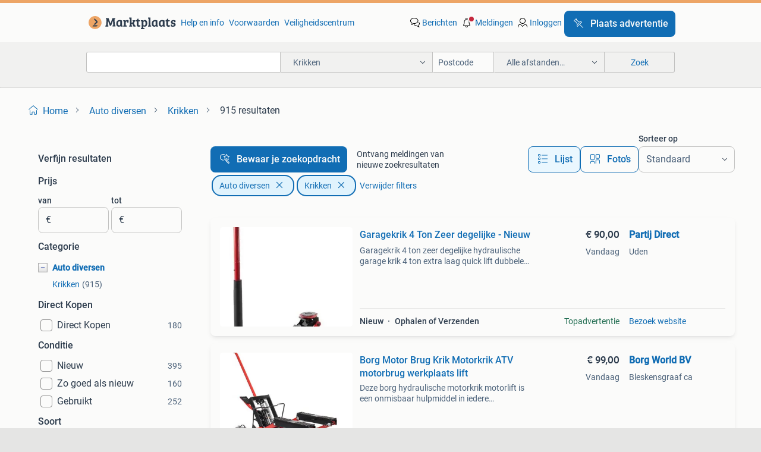

--- FILE ---
content_type: text/html; charset=utf-8
request_url: https://www.marktplaats.nl/l/auto-diversen/krikken/
body_size: 65297
content:
<!DOCTYPE html><html lang="nl" data-theme="light"><head><meta charSet="utf-8" data-next-head=""/><meta name="viewport" content="width=device-width, initial-scale=1" data-next-head=""/><script async="" src="https://www.hzcdn.io/bff/static/vendor/ecg-js-ga-tracking/index.3e3977d7.js"></script><script async="" src="//www.google-analytics.com/analytics.js"></script><script async="" src="//p.marktplaats.net/identity/v2/mid.js"></script><title data-next-head="">≥ Krikken Te Koop voor Auto diversen | Marktplaats</title><meta name="description" content="Ontdek een diverse selectie van krikken en accessoires voor auto’s. Bekijk ons aanbod van zowel nieuwe als gebruikte krikken, perfect voor elke auto. Koop nu!" data-next-head=""/><meta name="robots" content="index, follow" data-next-head=""/><link rel="canonical" href="https://www.marktplaats.nl/l/auto-diversen/krikken/" data-next-head=""/><meta http-equiv="Content-Language" content="nl"/><link rel="shortcut icon" href="https://www.hzcdn.io/bff/static/vendor/hz-web-ui/mp/favicons/favicon.53911c94.ico"/><link rel="apple-touch-icon" sizes="57x57" href="https://www.hzcdn.io/bff/static/vendor/hz-web-ui/mp/favicons/apple-touch-icon-57x57.c048cb4e.png"/><link rel="apple-touch-icon" sizes="114x114" href="https://www.hzcdn.io/bff/static/vendor/hz-web-ui/mp/favicons/apple-touch-icon-114x114.ea366763.png"/><link rel="apple-touch-icon" sizes="72x72" href="https://www.hzcdn.io/bff/static/vendor/hz-web-ui/mp/favicons/apple-touch-icon-72x72.59be38cf.png"/><link rel="apple-touch-icon" sizes="144x144" href="https://www.hzcdn.io/bff/static/vendor/hz-web-ui/mp/favicons/apple-touch-icon-144x144.ffaf6f9c.png"/><link rel="apple-touch-icon" sizes="60x60" href="https://www.hzcdn.io/bff/static/vendor/hz-web-ui/mp/favicons/apple-touch-icon-60x60.162072b8.png"/><link rel="apple-touch-icon" sizes="120x120" href="https://www.hzcdn.io/bff/static/vendor/hz-web-ui/mp/favicons/apple-touch-icon-120x120.2dae936e.png"/><link rel="apple-touch-icon" sizes="76x76" href="https://www.hzcdn.io/bff/static/vendor/hz-web-ui/mp/favicons/apple-touch-icon-76x76.cb92b85b.png"/><link rel="apple-touch-icon" sizes="152x152" href="https://www.hzcdn.io/bff/static/vendor/hz-web-ui/mp/favicons/apple-touch-icon-152x152.5acb4c1d.png"/><link rel="apple-touch-icon" sizes="180x180" href="https://www.hzcdn.io/bff/static/vendor/hz-web-ui/mp/favicons/apple-touch-icon-180x180.675f318c.png"/><link rel="icon" type="image/png" sizes="192x192" href="https://www.hzcdn.io/bff/static/vendor/hz-web-ui/mp/favicons/favicon-192x192.d48b5e19.png"/><link rel="icon" type="image/png" sizes="160x160" href="https://www.hzcdn.io/bff/static/vendor/hz-web-ui/mp/favicons/favicon-160x160.585782bb.png"/><link rel="icon" type="image/png" sizes="96x96" href="https://www.hzcdn.io/bff/static/vendor/hz-web-ui/mp/favicons/favicon-96x96.6f26ecda.png"/><link rel="icon" type="image/png" sizes="16x16" href="https://www.hzcdn.io/bff/static/vendor/hz-web-ui/mp/favicons/favicon-16x16.c740ee66.png"/><link rel="icon" type="image/png" sizes="32x32" href="https://www.hzcdn.io/bff/static/vendor/hz-web-ui/mp/favicons/favicon-32x32.46bc961c.png"/><meta name="theme-color" content="#eda566"/><meta name="msapplication-TileColor" content="#eda566"/><meta name="msapplication-square150x150logo" content="https://www.hzcdn.io/bff/static/vendor/hz-web-ui/mp/favicons/mstile-150x150.fe394456.png"/><meta name="msapplication-square310x310logo" content="https://www.hzcdn.io/bff/static/vendor/hz-web-ui/mp/favicons/mstile-310x310.f868dd30.png"/><meta name="msapplication-square70x70logo" content="https://www.hzcdn.io/bff/static/vendor/hz-web-ui/mp/favicons/mstile-70x70.3110e2eb.png"/><meta name="msapplication-wide310x150logo" content="https://www.hzcdn.io/bff/static/vendor/hz-web-ui/mp/favicons/mstile-310x150.1ed97f84.png"/><meta name="msapplication-config" content="none"/><meta name="google-adsense-account" content="sites-7225412995316507"/><link rel="alternate" href="android-app://nl.marktplaats.android/marktplaats/search/execute?categoryId=3074&amp;utm_source=google&amp;utm_medium=organic"/><link rel="preload" href="https://www.hzcdn.io/bff/static/_next/static/css/d9afb09d6cbaae18.css" as="style" crossorigin="anonymous"/><link rel="preload" href="https://www.hzcdn.io/bff/static/_next/static/css/0fef43449f52bba6.css" as="style" crossorigin="anonymous"/><script type="application/ld+json" data-next-head="">{"@context":"https:\u002F\u002Fschema.org","@type":"BreadcrumbList","itemListElement":[{"@type":"ListItem","position":1,"name":"Marktplaats","item":"https:\u002F\u002Fwww.marktplaats.nl\u002F"},{"@type":"ListItem","position":2,"name":"Auto diversen","item":"https:\u002F\u002Fwww.marktplaats.nl\u002Fl\u002Fauto-diversen\u002F"},{"@type":"ListItem","position":3,"name":"Krikken","item":"https:\u002F\u002Fwww.marktplaats.nl\u002Fl\u002Fauto-diversen\u002Fkrikken\u002F"}]}</script><script type="application/ld+json" data-next-head="">{"@context":"https:\u002F\u002Fschema.org","@type":"Product","name":"Krikken","image":"https:\u002F\u002Fimages.marktplaats.com\u002Fapi\u002Fv1\u002Flisting-mp-p\u002Fimages\u002Fa6\u002Fa6eedbb0-6a8a-4b8c-a776-cdfdae96219b?rule=ecg_mp_eps$_82","brand":{"@type":"Thing","name":""},"offers":{"@type":"AggregateOffer","lowPrice":1,"highPrice":1500,"priceCurrency":"EUR","availability":"http:\u002F\u002Fschema.org\u002FInStock"}}</script><script type="application/ld+json" data-next-head="">[{"@context":"https:\u002F\u002Fschema.org","@type":"ImageObject","creditText":"Marktplaats","name":"Hydraulisch bottle jack krik","description":"2 nieuwe. Niet meer nodig en nooit gebruikt.","contentUrl":"https:\u002F\u002Fimages.marktplaats.com\u002Fapi\u002Fv1\u002Flisting-mp-p\u002Fimages\u002Fa6\u002Fa6eedbb0-6a8a-4b8c-a776-cdfdae96219b?rule=ecg_mp_eps$_85.jpg","creator":{"@type":"Person","name":"mlotlangendonkk"},"representativeOfPage":false},{"@context":"https:\u002F\u002Fschema.org","@type":"ImageObject","creditText":"Marktplaats","name":"HMF Handy Crane 150","description":"Im selling hmf handy crane. Please call for all other information. 16 Cranes availibal. Location is germany +491774959693","contentUrl":"https:\u002F\u002Fimages.marktplaats.com\u002Fapi\u002Fv1\u002Flisting-mp-p\u002Fimages\u002Fba\u002Fba94fd94-9f10-4f93-b839-e6613e354a09?rule=ecg_mp_eps$_85.jpg","creator":{"@type":"Person","name":"Hans Schneider"},"representativeOfPage":false},{"@context":"https:\u002F\u002Fschema.org","@type":"ImageObject","creditText":"Marktplaats","name":"Autokrik 2 Ton - Garagekrik","description":"Autokrik met een hefvermogen van 2 ton. Minimale hoogte is 135 mm en de maximale hoogte is 345 mm. Ideaal voor gebruik in de garage of onderweg.","contentUrl":"https:\u002F\u002Fimages.marktplaats.com\u002Fapi\u002Fv1\u002Flisting-mp-p\u002Fimages\u002Ff7\u002Ff72e1a10-e5dc-4148-83ba-60d8caf2b0d4?rule=ecg_mp_eps$_85.jpg","creator":{"@type":"Person","name":"ronald krijger"},"representativeOfPage":false},{"@context":"https:\u002F\u002Fschema.org","@type":"ImageObject","creditText":"Marktplaats","name":"Oprijbokken 2x","description":"Oprijbokken 2x ik verkoop dit omdat wij er geen gebruik meer van maken.","contentUrl":"https:\u002F\u002Fimages.marktplaats.com\u002Fapi\u002Fv1\u002Flisting-mp-p\u002Fimages\u002F25\u002F2585f460-a024-44b1-ac13-29b1a727caf3?rule=ecg_mp_eps$_85.jpg","creator":{"@type":"Person","name":"JH"},"representativeOfPage":false},{"@context":"https:\u002F\u002Fschema.org","@type":"ImageObject","creditText":"Marktplaats","name":"Garagekrik 4 Ton  Zeer degelijke - Nieuw","description":"Garagekrik 4 ton zeer degelijke hydraulische garage krik 4 ton extra laag quick lift dubbele cilinder minimale hoogte 7,5cm maximale hoogte: 50cm gewi","contentUrl":"https:\u002F\u002Fmp.images.icas.io\u002Fapi\u002Fv1\u002Fa6519ad0\u002Fimages\u002Fc8\u002Fc861a400-71bc-4064-bde0-b715ccf9a90e?rule=eps_85.JPG","creator":{"@type":"Person","name":"Partij Direct"},"representativeOfPage":false},{"@context":"https:\u002F\u002Fschema.org","@type":"ImageObject","creditText":"Marktplaats","name":"Nieuwe set Oprijbokken met hydraulische krik 2 ton","description":"Set oprijbokken, hoogteverstelbaar door middel van een ingebouwde hydraulische krik. Ideaal voor het uitvoeren van reparaties en onderhoud aan uw auto","contentUrl":"https:\u002F\u002Fimages.marktplaats.com\u002Fapi\u002Fv1\u002Flisting-mp-p\u002Fimages\u002F14\u002F1493dafe-07db-494e-a3c3-8cf3497009da?rule=ecg_mp_eps$_85.jpg","creator":{"@type":"Person","name":"RIMA Trading"},"representativeOfPage":false},{"@context":"https:\u002F\u002Fschema.org","@type":"ImageObject","creditText":"Marktplaats","name":"Garage krik op wielen","description":"Krik tot 2000 kg.","contentUrl":"https:\u002F\u002Fimages.marktplaats.com\u002Fapi\u002Fv1\u002Flisting-mp-p\u002Fimages\u002F85\u002F85488191-d867-48fc-8f47-3e138b5afd16?rule=ecg_mp_eps$_85.jpg","creator":{"@type":"Person","name":"Semm"},"representativeOfPage":false},{"@context":"https:\u002F\u002Fschema.org","@type":"ImageObject","creditText":"Marktplaats","name":"Hydraulische Motorheftafel \u002F Motorlift - Gebruikt","description":"Gebruikte hydraulische motorheftafel \u002F motorlift in oranje en zwart. Ideaal voor het heffen van motoren en andere zware objecten in de garage of werkp","contentUrl":"https:\u002F\u002Fimages.marktplaats.com\u002Fapi\u002Fv1\u002Flisting-mp-p\u002Fimages\u002Fb4\u002Fb4c1941e-9cba-41f3-91d1-a473d4c1d832?rule=ecg_mp_eps$_85.jpg","creator":{"@type":"Person","name":"CNC Hardware"},"representativeOfPage":false},{"@context":"https:\u002F\u002Fschema.org","@type":"ImageObject","creditText":"Marktplaats","name":"Garage krik","description":"Garage krik, tot 5 ton.","contentUrl":"https:\u002F\u002Fimages.marktplaats.com\u002Fapi\u002Fv1\u002Flisting-mp-p\u002Fimages\u002F9d\u002F9d4e1789-9efb-4c28-9f2b-98b4605b6292?rule=ecg_mp_eps$_85.jpg","creator":{"@type":"Person","name":"Semm"},"representativeOfPage":false},{"@context":"https:\u002F\u002Fschema.org","@type":"ImageObject","creditText":"Marktplaats","name":"Borg Motor Brug Krik Motorkrik ATV motorbrug werkplaats lift","description":"Deze borg hydraulische motorkrik motorlift is een onmisbaar hulpmiddel in iedere werkplaats. Met een hefvermogen tot 680 kg is deze borg montagekrik i","contentUrl":"https:\u002F\u002Fmp.images.icas.io\u002Fapi\u002Fv1\u002Fa6519ad0\u002Fimages\u002F63\u002F63dacfb9-50f2-45cc-8239-7c16b00da37e?rule=eps_85.JPG","creator":{"@type":"Person","name":"Borg World BV"},"representativeOfPage":false},{"@context":"https:\u002F\u002Fschema.org","@type":"ImageObject","creditText":"Marktplaats","name":"Pneumatische Motorlift \u002F Scooterlift - 200x80cm","description":"Te koop: een pneumatische motorlift \u002F scooterlift \u002F brommerlift \u002F kartlift. De lift is 80 cm breed en 200 cm lang. In goede staat en zonder mankemente","contentUrl":"https:\u002F\u002Fimages.marktplaats.com\u002Fapi\u002Fv1\u002Flisting-mp-p\u002Fimages\u002F37\u002F376a743d-5440-4e96-9a3a-ca6e8993bbd7?rule=ecg_mp_eps$_85.jpg","creator":{"@type":"Person","name":"Floris"},"representativeOfPage":false},{"@context":"https:\u002F\u002Fschema.org","@type":"ImageObject","creditText":"Marktplaats","name":"Carpoint Garagekrik Verrijdbaar 2000KG","description":"Krik 1x gebruikt voor onderhoud aan de auto. De carpoint hydraulische garagekrik van aluminium en staal om snel en makkelijk een auto op te krikken. D","contentUrl":"https:\u002F\u002Fimages.marktplaats.com\u002Fapi\u002Fv1\u002Flisting-mp-p\u002Fimages\u002Fff\u002Ffff74e0e-2db9-49da-a3a7-faf9712bdc87?rule=ecg_mp_eps$_85.jpg","creator":{"@type":"Person","name":"Kauffex"},"representativeOfPage":false},{"@context":"https:\u002F\u002Fschema.org","@type":"ImageObject","creditText":"Marktplaats","name":"Garagekrik 4 t","description":"Te koop en goede werkende garagekrik 4t","contentUrl":"https:\u002F\u002Fimages.marktplaats.com\u002Fapi\u002Fv1\u002Flisting-mp-p\u002Fimages\u002Fcd\u002Fcd66cc5c-b016-45b9-8acb-709f0857ff7d?rule=ecg_mp_eps$_85.jpg","creator":{"@type":"Person","name":"ACM"},"representativeOfPage":false},{"@context":"https:\u002F\u002Fschema.org","@type":"ImageObject","creditText":"Marktplaats","name":"Parkside lidl autokrik","description":"Krik van de lidl , werkt prima","contentUrl":"https:\u002F\u002Fimages.marktplaats.com\u002Fapi\u002Fv1\u002Flisting-mp-p\u002Fimages\u002F43\u002F4338e889-a7ee-4544-8680-bdb86d31fe0f?rule=ecg_mp_eps$_85.jpg","creator":{"@type":"Person","name":"Ricardo"},"representativeOfPage":false},{"@context":"https:\u002F\u002Fschema.org","@type":"ImageObject","creditText":"Marktplaats","name":"Borg Hydraulische Autokrik \u002F Garagekrik - 3 Ton - Krik","description":"Deze borg 3 ton hydraulische auto krik is ideaal om uw banden van uw voertuig veilig en snel te verwisselen. Met een maximale hefhoogte van 400 mm en ","contentUrl":"https:\u002F\u002Fmp.images.icas.io\u002Fapi\u002Fv1\u002Fa6519ad0\u002Fimages\u002Fde\u002Fde9b4fff-ad97-4618-8103-ffc9d6d27fe8?rule=eps_85.JPG","creator":{"@type":"Person","name":"Borg World BV"},"representativeOfPage":false},{"@context":"https:\u002F\u002Fschema.org","@type":"ImageObject","creditText":"Marktplaats","name":"Cosmic Garagekrik - Zo goed als nieuw","description":"Gebruikte cosmic garagekrik in zo goed als nieuwe staat. Model zq20011b. Minimale hoogte 135mm, maximale hoogte 330mm. Ideaal voor het verwisselen van","contentUrl":"https:\u002F\u002Fimages.marktplaats.com\u002Fapi\u002Fv1\u002Flisting-mp-p\u002Fimages\u002Ff4\u002Ff4a3c37a-89fc-4b0d-9791-f38c2781e456?rule=ecg_mp_eps$_85.jpg","creator":{"@type":"Person","name":"John"},"representativeOfPage":false},{"@context":"https:\u002F\u002Fschema.org","@type":"ImageObject","creditText":"Marktplaats","name":"Tk Teen krik nieuw","description":"Teen krik jet jtj -2st capaciteit 2000 kg nieuw in doos vraagprijs 125 euro nieuwprijs 245 euro","contentUrl":"https:\u002F\u002Fimages.marktplaats.com\u002Fapi\u002Fv1\u002Flisting-mp-p\u002Fimages\u002Feb\u002Feb8f619f-47de-4782-bf19-8f24af8ee6f8?rule=ecg_mp_eps$_85.jpg","creator":{"@type":"Person","name":"claessens"},"representativeOfPage":false},{"@context":"https:\u002F\u002Fschema.org","@type":"ImageObject","creditText":"Marktplaats","name":"Gude GRH 2,5\u002F460 Alu krik\u002Fdubbele hefcilinder!!","description":"Gude grh 2,5\u002F460 al 2,5 tons extra lage krik. Degelijke krik gedeeltelijk aluminium\u002Fstaal. - Hefvermogen 2,5 ton. - Dubbele hefcilinders. - Lange hefb","contentUrl":"https:\u002F\u002Fimages.marktplaats.com\u002Fapi\u002Fv1\u002Flisting-mp-p\u002Fimages\u002F80\u002F80942cd2-53fe-42be-88ed-8f15804c78f5?rule=ecg_mp_eps$_85.jpg","creator":{"@type":"Person","name":"Handelsond. J.E. Klaucke"},"representativeOfPage":false},{"@context":"https:\u002F\u002Fschema.org","@type":"ImageObject","creditText":"Marktplaats","name":"Krik Volvo 440","description":"Krik van een volvo 440 in zeer goede staat","contentUrl":"https:\u002F\u002Fimages.marktplaats.com\u002Fapi\u002Fv1\u002Flisting-mp-p\u002Fimages\u002F68\u002F68feb30e-23b3-4b19-9a8e-2d5abc7544b3?rule=ecg_mp_eps$_85.jpg","creator":{"@type":"Person","name":"Maarten"},"representativeOfPage":false},{"@context":"https:\u002F\u002Fschema.org","@type":"ImageObject","creditText":"Marktplaats","name":"Autokrik \u002F Krik - Met wielen - Incl. Accessoires - Zwart \u002F G","description":"Voor doe-het-zelvers die graag zelf aan de slag gaan en reparaties uitvoeren. Met de hydraulische krik van 2,5 ton bespaart u zich een ritje naar de w","contentUrl":"https:\u002F\u002Fmp.images.icas.io\u002Fapi\u002Fv1\u002Fa6519ad0\u002Fimages\u002Fbf\u002Fbf33755a-c73e-4027-90c5-eeec2b42779f?rule=eps_85.JPG","creator":{"@type":"Person","name":"Hosel.nl"},"representativeOfPage":false},{"@context":"https:\u002F\u002Fschema.org","@type":"ImageObject","creditText":"Marktplaats","name":"Garagekrik - Gebruikt","description":"Gebruikte garagekrik. Ideaal voor het heffen van auto's. Conditie: gebruikt. Soort: garagekrik. Werkwijze: hydraulisch.","contentUrl":"https:\u002F\u002Fimages.marktplaats.com\u002Fapi\u002Fv1\u002Flisting-mp-p\u002Fimages\u002F7b\u002F7be010e6-f54b-4a13-9bea-4ecab64e248e?rule=ecg_mp_eps$_85.jpg","creator":{"@type":"Person","name":"Madaalin Corduneanu"},"representativeOfPage":false},{"@context":"https:\u002F\u002Fschema.org","@type":"ImageObject","creditText":"Marktplaats","name":"Garage krik defect.","description":"2 stuks zware garage krik. Moeten allebei worden gerepareerd. Prijs per stuk. Of via een bericht een bod voor beide.","contentUrl":"https:\u002F\u002Fimages.marktplaats.com\u002Fapi\u002Fv1\u002Flisting-mp-p\u002Fimages\u002F4a\u002F4a93bcf0-b7dd-4122-9fb5-a1bd005530a8?rule=ecg_mp_eps$_85.jpg","creator":{"@type":"Person","name":"A de Wit"},"representativeOfPage":false},{"@context":"https:\u002F\u002Fschema.org","@type":"ImageObject","creditText":"Marktplaats","name":"motorbrug scooterbrug Quad Krik brug","description":"Motorbrug scooterbrug quad krik brug hier bij bied ik deze handige borg motor brug - krik - motorkrik - 680 kg - atv all terrain motorbrug werkplaatsk","contentUrl":"https:\u002F\u002Fimages.marktplaats.com\u002Fapi\u002Fv1\u002Flisting-mp-p\u002Fimages\u002F1c\u002F1cd08d0a-7a6c-43df-9470-08a4b3702e44?rule=ecg_mp_eps$_85.jpg","creator":{"@type":"Person","name":"JD"},"representativeOfPage":false},{"@context":"https:\u002F\u002Fschema.org","@type":"ImageObject","creditText":"Marktplaats","name":"Stevige auto krik - Prima staat!","description":"Een hele mooie en stevige auto krik te koop. Hij functioneert nog prima en is klaar voor gebruik. Ideaal voor in de auto of garage.","contentUrl":"https:\u002F\u002Fimages.marktplaats.com\u002Fapi\u002Fv1\u002Flisting-mp-p\u002Fimages\u002Fd7\u002Fd7371c77-9be0-4e2a-a755-b2edbd97193b?rule=ecg_mp_eps$_85.jpg","creator":{"@type":"Person","name":"Willy"},"representativeOfPage":false},{"@context":"https:\u002F\u002Fschema.org","@type":"ImageObject","creditText":"Marktplaats","name":"Autokrik \u002F Pneumatische krik - Max. 3000kg - Blauw","description":"De pneumatische krik is het ideale gereedschap voor werkplaatsen, garages of professioneel gebruik. Dankzij de robuuste constructie en eenvoudige bedi","contentUrl":"https:\u002F\u002Fmp.images.icas.io\u002Fapi\u002Fv1\u002Fa6519ad0\u002Fimages\u002Fa7\u002Fa734a79d-a6e4-4b76-85b5-ed6a548282a3?rule=eps_85.JPG","creator":{"@type":"Person","name":"Hosel.nl"},"representativeOfPage":false},{"@context":"https:\u002F\u002Fschema.org","@type":"ImageObject","creditText":"Marktplaats","name":"Diversen onderdelen gereedschappen","description":"- topstangen - aftakaspomp €50,- - werkkampen fendt €50,- - schudder €150,- - john deere koplamp €50,- - elektrische fiets kleine ","contentUrl":"https:\u002F\u002Fimages.marktplaats.com\u002Fapi\u002Fv1\u002Flisting-mp-p\u002Fimages\u002Fb3\u002Fb392460b-df9d-4c8e-a07a-a0b3f66d7324?rule=ecg_mp_eps$_85.jpg","creator":{"@type":"Person","name":"Agro Techniek Noord"},"representativeOfPage":false},{"@context":"https:\u002F\u002Fschema.org","@type":"ImageObject","creditText":"Marktplaats","name":"Set van 2 Monza Steunbokken","description":"Set van 2 rode monza steunbokken. Maximaal vermogen per paar: 3000 kg. Maximale hoogte: 419 mm. In goede staat.","contentUrl":"https:\u002F\u002Fimages.marktplaats.com\u002Fapi\u002Fv1\u002Flisting-mp-p\u002Fimages\u002F8d\u002F8d0b9c6d-1a12-4c3c-b3cd-da2235392e42?rule=ecg_mp_eps$_85.jpg","creator":{"@type":"Person","name":"Smitsgear"},"representativeOfPage":false},{"@context":"https:\u002F\u002Fschema.org","@type":"ImageObject","creditText":"Marktplaats","name":"Garagekrik TRJ-2000K - auto - krik","description":"Te koop: garagekrik trj-2000k. Ideaal voor het veilig en gemakkelijk heffen van uw auto. Maximale belasting: 2000 kg hefhoogtebereik: 130-330 mm type:","contentUrl":"https:\u002F\u002Fimages.marktplaats.com\u002Fapi\u002Fv1\u002Flisting-mp-p\u002Fimages\u002F30\u002F30071c29-acb4-4373-956b-e6347b3bb966?rule=ecg_mp_eps$_85.jpg","creator":{"@type":"Person","name":"Smitsgear"},"representativeOfPage":false},{"@context":"https:\u002F\u002Fschema.org","@type":"ImageObject","creditText":"Marktplaats","name":"Autokrik - Topkraft","description":"Robuuste autokrik - topkraft. Lift tot 2000 kg. Maten koffer: lengte: 57 cm, breedte: 28 cm en hoogte: 18 cm. Gebruikt om zomer- en winterbanden te wi","contentUrl":"https:\u002F\u002Fimages.marktplaats.com\u002Fapi\u002Fv1\u002Flisting-mp-p\u002Fimages\u002Fbf\u002Fbf2661a4-3477-41a9-9bbb-88e429cfd3d5?rule=ecg_mp_eps$_85.jpg","creator":{"@type":"Person","name":"Carla van Lanen"},"representativeOfPage":false},{"@context":"https:\u002F\u002Fschema.org","@type":"ImageObject","creditText":"Marktplaats","name":"Borg Autokrik - Schaarkrik - Garagekrik - Auto Krik - 2000kg","description":"Deze schaarkrik heeft een draagvermogen van 2000 kg is de ultieme oplossing voor bandenwissels onderweg. Dankzij het slimme ontwerp, de robuuste kwali","contentUrl":"https:\u002F\u002Fmp.images.icas.io\u002Fapi\u002Fv1\u002Fa6519ad0\u002Fimages\u002Fef\u002Fef0edecc-e616-401d-ac23-cd10c93c620a?rule=eps_85.JPG","creator":{"@type":"Person","name":"Borg World BV"},"representativeOfPage":false}]</script><script type="application/ld+json" data-next-head="">{"@context":"https:\u002F\u002Fschema.org","@type":"WebPage","speakable":{"@type":"SpeakableSpecification","cssSelector":[".speakable-content-hidden .title",".speakable-content-hidden .description"]},"name":"≥ Krikken Te Koop voor Auto diversen | Marktplaats","description":"Via Marktplaats: Ontdek een diverse selectie van krikken en accessoires voor auto’s. Bekijk ons aanbod van zowel nieuwe als gebruikte krikken, perfect voor elke auto. Koop nu!"}</script><link rel="stylesheet" href="https://www.hzcdn.io/bff/static/vendor/hz-design-tokens/mp/tokens/CssVars.7d23a0ff.css"/><link rel="stylesheet" href="https://www.hzcdn.io/bff/static/vendor/hz-web-ui/mp/assets/Assets.0ed3ca39.css"/><link rel="stylesheet" href="https://www.hzcdn.io/bff/static/vendor/hz-web-ui/mp/Fonts.af97ee0f.css"/><link rel="stylesheet" href="https://www.hzcdn.io/bff/static/vendor/hz-web-ui/mp/icons/Icons.94033c96.css"/><link rel="stylesheet" href="https://www.hzcdn.io/bff/static/vendor/hz-web-ui/mp/Index.f9d118a8.css"/><link rel="stylesheet" href="https://www.hzcdn.io/bff/static/vendor/hz-web-ui/mp/apps/Header/Index.ff155884.css"/><link rel="stylesheet" href="https://www.hzcdn.io/bff/static/vendor/hz-web-ui/mp/apps/LoginNudge/Index.fbe6fbe3.css"/><script type="text/javascript">    (function (w, d, s, l, i) {
        w[l] = w[l] || [];
        w[l].push({'gtm.start': new Date().getTime(), event: 'gtm.js'});
        var f = d.getElementsByTagName(s)[0], j = d.createElement(s), dl = l != 'dataLayer' ? '&l=' + l : '';
        j.async = true;
        j.src = 'https://tagmanager.marktplaats.nl/gtm.js?id=' + i + dl;
        f.parentNode.insertBefore(j, f);
    })(window, document, 'script', 'dataLayer', 'GTM-TFG7LW');
</script><script type="text/javascript">
    const dataLayer = window.dataLayer || [];
    dataLayer.push({"s":{"pn":-1,"ps":-1,"tr":-1,"srt":{},"prc":{"mn":-1,"mx":-1}},"l":{"d":0,"pcid":""},"m":{},"p":{"t":"ResultsBrowse","vt":"LR","v":7},"c":{"c":{"id":3074,"n":"Krikken"},"l1":{"id":48,"n":"Auto diversen"},"l2":{"id":3074,"n":"Krikken"},"sfc":{"id":48,"n":"auto-diversen"}},"u":{"li":false,"tg":{"stg":"hzbit1544_b|bnl31758_b|bnl16400_b|bnl13923_b|mp2199_b|hzbit1440_b|aur7918_b|configurablelandingpage_b|bnl30290_b|aur7826_b|bnl34031_b|hzbit1543_b|bnl34342_b|bnl4892_b|hzbit1405_b|bnl23670_b|bnl23670v3_b|aur3186_b|bnl31759_b"}},"d":{"ua":"Mozilla/5.0 (Macintosh; Intel Mac OS X 10_15_7) AppleWebKit/537.36 (KHTML, like Gecko) Chrome/131.0.0.0 Safari/537.36; ClaudeBot/1.0; +claudebot@anthropic.com)"},"a":{},"o":{}}, {"consentToAllPurposes":false}, {"consentToAllPurposes":false})</script><script type="text/javascript">window.ecGaEventsOnLoad = [];
    window.ecGa = window.ecGa || function() { (ecGa.q = ecGa.q || []).push(arguments) };
    window.ecGaInitialId = 'UA-4684363-31'</script><script type="text/javascript">window.customGlobalConfig = {"pageViewMetricConfig":{"vurl":"ListingResultsPage","isPageViewCustomMetricEnabled":true,"gptBatchMetricsEndpointUrl":"/metrics/displays"},"adsenseMetricConfig":{"vurl":"ListingResultsPage","enableAdsenseMetrics":true,"gptBatchMetricsEndpointUrl":"/metrics/displays"}}</script><script type="text/javascript">
    const STORAGE_SCROLL_KEY = 'lrp_scroll_store';
    const TYPE_BACK_FORWARD = 2;

    window.addEventListener('pageshow', (event) => {
      const isNavigatedBack =
        window?.performance?.getEntriesByType('navigation')?.[0]?.type === 'back_forward' ||
        window?.performance?.navigation?.type === TYPE_BACK_FORWARD;
      const isScrolledToTop = window.scrollY === 0;
      const isScrolledBelowSmartBanner = window.scrollY === 1;
      const scrollRestorationEvent = {
        eventAction: 'exposedScrollRestoration',
      };
      const storageItem = sessionStorage.getItem(STORAGE_SCROLL_KEY);
      let parsedStorageItem = {};
      if (storageItem) {
        try {
          parsedStorageItem = JSON.parse(storageItem);
        } catch (e) {
          sessionStorage.removeItem(STORAGE_SCROLL_KEY);
        }
      }
      const { href, pos, height } = parsedStorageItem;
      const samePage = href === window.location.href;
      const acceptableDiff = window.innerHeight / 2;
      const diffScrollPositions = Math.abs(pos - window.scrollY);

      if (isNavigatedBack && samePage && pos > 10 && (isScrolledToTop || isScrolledBelowSmartBanner || diffScrollPositions > acceptableDiff)) {
        if (history.scrollRestoration) {
          history.scrollRestoration = 'manual';
        }
        setTimeout(() => {
          const layoutElements = document.querySelectorAll('.hz-Page-body, .hz-Page-container--fullHeight');
          layoutElements.forEach((el) => {
            el.style.minHeight = height + 'px';
          });
          window.scrollTo(0, pos);
        }, 0);
      }
    });
  </script><link rel="stylesheet" href="https://www.hzcdn.io/bff/static/_next/static/css/d9afb09d6cbaae18.css" crossorigin="anonymous" data-n-g=""/><link rel="stylesheet" href="https://www.hzcdn.io/bff/static/_next/static/css/0fef43449f52bba6.css" crossorigin="anonymous" data-n-p=""/><noscript data-n-css=""></noscript><script defer="" crossorigin="anonymous" noModule="" src="https://www.hzcdn.io/bff/static/_next/static/chunks/polyfills-42372ed130431b0a.js"></script><script src="https://www.hzcdn.io/bff/static/_next/static/chunks/webpack-35a08fc4ab09a033.js" defer="" crossorigin="anonymous"></script><script src="https://www.hzcdn.io/bff/static/_next/static/chunks/framework-117214d4b4dec970.js" defer="" crossorigin="anonymous"></script><script src="https://www.hzcdn.io/bff/static/_next/static/chunks/main-6c2b5bfdfee7465e.js" defer="" crossorigin="anonymous"></script><script src="https://www.hzcdn.io/bff/static/_next/static/chunks/pages/_app-7cf64b46993fc2e3.js" defer="" crossorigin="anonymous"></script><script src="https://www.hzcdn.io/bff/static/_next/static/chunks/614-4963f56e65520160.js" defer="" crossorigin="anonymous"></script><script src="https://www.hzcdn.io/bff/static/_next/static/chunks/580-e271753764dbc652.js" defer="" crossorigin="anonymous"></script><script src="https://www.hzcdn.io/bff/static/_next/static/chunks/762-706ee0c75825ff92.js" defer="" crossorigin="anonymous"></script><script src="https://www.hzcdn.io/bff/static/_next/static/chunks/139-09936490ae82272f.js" defer="" crossorigin="anonymous"></script><script src="https://www.hzcdn.io/bff/static/_next/static/chunks/191-ca6f830a3869e778.js" defer="" crossorigin="anonymous"></script><script src="https://www.hzcdn.io/bff/static/_next/static/chunks/702-63e344b70e2d865b.js" defer="" crossorigin="anonymous"></script><script src="https://www.hzcdn.io/bff/static/_next/static/chunks/193-8480737841edc87f.js" defer="" crossorigin="anonymous"></script><script src="https://www.hzcdn.io/bff/static/_next/static/chunks/pages/lrp.mp.nlnl-0c4013c6aea42768.js" defer="" crossorigin="anonymous"></script><script src="https://www.hzcdn.io/bff/static/_next/static/SXlV6MP22f0iUwuYO9KUK/_buildManifest.js" defer="" crossorigin="anonymous"></script><script src="https://www.hzcdn.io/bff/static/_next/static/SXlV6MP22f0iUwuYO9KUK/_ssgManifest.js" defer="" crossorigin="anonymous"></script></head><body><div class="hz-Page-body hz-Page-body--lrp hz-Page"><link rel="preload" as="image" href="//www.hzcdn.io/bff/static/vendor/hz-web-ui/mp/assets/tenant--nlnl.fdb6d8c5.svg"/><link rel="preload" as="image" href="//www.hzcdn.io/bff/static/vendor/hz-web-ui/mp/assets/tenant-coin--nlnl.e0064ede.svg"/><link rel="preload" as="image" href="/bff/static/_next/assets/collapsible-menu-open-icon.08973cd1.png"/><link rel="preload" as="image" href="https://mp.images.icas.io/api/v1/a6519ad0/images/c8/c861a400-71bc-4064-bde0-b715ccf9a90e?rule=eps_82" fetchPriority="high"/><script async="" src="https://consent.marktplaats.nl/unified/wrapperMessagingWithoutDetection.js"></script><div id="__next"><script>function _typeof(t){return(_typeof="function"==typeof Symbol&&"symbol"==typeof Symbol.iterator?function(t){return typeof t}:function(t){return t&&"function"==typeof Symbol&&t.constructor===Symbol&&t!==Symbol.prototype?"symbol":typeof t})(t)}!function(){for(var t,e,o=[],n=window,r=n;r;){try{if(r.frames.__tcfapiLocator){t=r;break}}catch(t){}if(r===n.top)break;r=n.parent}t||(function t(){var e=n.document,o=!!n.frames.__tcfapiLocator;if(!o)if(e.body){var r=e.createElement("iframe");r.style.cssText="display:none",r.name="__tcfapiLocator",e.body.appendChild(r)}else setTimeout(t,5);return!o}(),n.__tcfapi=function(){for(var t=arguments.length,n=new Array(t),r=0;r<t;r++)n[r]=arguments[r];if(!n.length)return o;"setGdprApplies"===n[0]?n.length>3&&2===parseInt(n[1],10)&&"boolean"==typeof n[3]&&(e=n[3],"function"==typeof n[2]&&n[2]("set",!0)):"ping"===n[0]?"function"==typeof n[2]&&n[2]({gdprApplies:e,cmpLoaded:!1,cmpStatus:"stub"}):o.push(n)},n.addEventListener("message",(function(t){var e="string"==typeof t.data,o={};if(e)try{o=JSON.parse(t.data)}catch(t){}else o=t.data;var n="object"===_typeof(o)?o.__tcfapiCall:null;n&&window.__tcfapi(n.command,n.version,(function(o,r){var a={__tcfapiReturn:{returnValue:o,success:r,callId:n.callId}};t&&t.source&&t.source.postMessage&&t.source.postMessage(e?JSON.stringify(a):a,"*")}),n.parameter)}),!1))}();</script><script>
  window._sp_ss_config = {
    accountId: 1825,
    baseEndpoint: 'https://consent.marktplaats.nl',
    privacyManagerModalId: 1177336,
  };
</script><script src="https://www.hzcdn.io/bff/static/vendor/sourcepoint-lib/index.620fc35c.js"></script><header class=" u-stickyHeader" style="height:100%"><div class="hz-Header"><div class="hz-Header-ribbonTop"></div><div class="hz-Header-navBar hz-Header-bigger-touchAreas"><div class="hz-Header-maxWidth"><a class="hz-Link hz-Link--standalone hz-Header-logo" data-role="homepage" aria-label="Homepage" tabindex="0" href="/" role="link"><img src="//www.hzcdn.io/bff/static/vendor/hz-web-ui/mp/assets/tenant--nlnl.fdb6d8c5.svg" class="hz-Header-logo-desktop" alt="Marktplaats Start"/><img src="//www.hzcdn.io/bff/static/vendor/hz-web-ui/mp/assets/tenant-coin--nlnl.e0064ede.svg" class="hz-Header-logo-mobile" alt="Marktplaats Start"/></a><a class="hz-Button hz-Button--primary hz-Header-skipToMain" href="#main-container" data-role="skip-to-main">Ga naar advertenties</a><ul class="hz-Header-links"><li><a class="hz-Link hz-Link--isolated" tabindex="0" href="https://help.marktplaats.nl/s/" role="link">Help en info</a></li><li><a class="hz-Link hz-Link--isolated" tabindex="0" href="https://www.marktplaats.nl/i/help/over-marktplaats/voorwaarden-en-privacybeleid/algemene-gebruiksvoorwaarden.dot.html" role="link">Voorwaarden</a></li><li><a class="hz-Link hz-Link--isolated" tabindex="0" href="https://www.marktplaats.nl/m/veiligheidscentrum/" role="link">Veiligheidscentrum</a></li></ul><ul class="hz-Header-menu" data-role="nav-dropdown-menu"><li class="hz-hide-custom--messages"><a class="hz-Link hz-Link--isolated" data-sem="messagingDisplayAction" data-role="messaging" title="Berichten" tabindex="0" href="/messages" role="link"><div class="hz-Button-badge"><i class="hz-Icon hz-Icon--backgroundDefaultInverse hz-SvgIcon hz-SvgIconMessages" aria-hidden="true" data-sem="Icon"></i><span class="hz-hide-lte-md">Berichten</span></div></a></li><li><a class="hz-Link hz-Link--isolated" data-role="notifications" title="Meldingen" tabindex="0" href="/notifications" role="button"><div class="hz-Button-badge"><i class="hz-Icon hz-Icon--backgroundDefaultInverse hz-SvgIcon hz-SvgIconNotification" aria-hidden="true" data-sem="Icon"></i><i class="hz-Header-badge hz-Header-badge--signalAction"></i><span class="hz-hide-lte-md">Meldingen</span></div></a></li><li class="hz-hide-gte-lg"><button class="hz-Link hz-Link--isolated" data-role="hamburgerOpen" tabindex="0" type="button" role="link"><i class="hz-Icon hz-Icon--backgroundDefaultInverse hz-SvgIcon hz-SvgIconProfile" aria-hidden="true" data-sem="Icon"></i></button></li><li class="hz-hide-lte-md"><a class="hz-Link hz-Link--isolated" data-role="login" tabindex="0" href="/identity/v2/login?target=" role="link"><i class="hz-Icon hz-Icon--backgroundDefaultInverse hz-SvgIcon hz-SvgIconProfile" aria-hidden="true" data-sem="Icon"></i><span>Inloggen</span></a></li><li><a class="hz-Button hz-Button--primary hz-Button--callToAction" href="https://link.marktplaats.nl/link/placead/start" data-role="placeAd" tabindex="0" aria-label="Plaats advertentie"><span class="hz-Button-Icon hz-Button-Icon--start"><i class="hz-Icon hz-SvgIcon hz-SvgIconPinCallToActionForeground" aria-hidden="true" data-sem="Icon"></i></span><span class="hz-hide-lte-md">Plaats advertentie</span></a></li></ul></div></div><div class="hz-Header-searchBar"><div class="hz-Header-maxWidth "><form class="hz-SearchForm" data-role="searchForm" method="get"><div class="hz-SearchFieldset-standard"><div class="hz-SearchForm-query" data-role="searchForm-query"><div class="hz-Nav-dropdown hz-Nav-dropdown--full-width hz-Nav-dropdown--closed"><input class="hz-Nav-dropdown-toggle hz-Header-Autocomplete-input" spellCheck="false" data-role="searchForm-autocomplete" aria-label="Dropdown zoekbalk" autoComplete="off" tabindex="0" role="combobox" aria-expanded="false" aria-owns="dropdown-list" aria-describedby="autocomplete-instructions" name="query" value=""/><div id="autocomplete-instructions" style="display:none">Typ om suggesties te zien. Gebruik de pijltjestoetsen om door de suggesties te navigeren en druk op Enter om een optie te selecteren.</div><div aria-live="polite" style="position:absolute;height:0;width:0;overflow:hidden"></div></div></div></div><div class="hz-SearchFieldset-advanced"><div class="hz-SearchForm-category"><div class="hz-CustomDropdown" data-role="searchForm-category-menu"><div class="hz-Custom-dropdown-container  is-dirty"><div class="hz-Input hz-dropdown-trigger" id="categoryId" role="button" aria-haspopup="listbox" aria-label="Krikken selected, Kies categorie:, collapsed" aria-required="false" tabindex="0" data-testid="dropdown-trigger" data-value="3074"><span class="hz-dropdown-value">Krikken</span><i class="hz-Icon hz-SvgIcon hz-SvgIconArrowDown" aria-hidden="true" data-sem="Icon"></i></div></div></div><input type="hidden" name="categoryId" value="3074"/></div><div id="formPostcode" class="hz-SearchForm-postcode"><div class="hz-TextField"><div class="hz-TextField-formControl"><input class="hz-TextField-input" autoComplete="off" placeholder="Postcode" aria-label="Postcode" id="TextField-" type="text" aria-describedby="TextField--Footer-helper-text" aria-invalid="false" name="postcode" value=""/></div><div class="hz-TextField-footer"><div></div><div id="live-announcement" role="alert" aria-live="polite" aria-atomic="true" style="position:absolute;height:0;width:0;overflow:hidden;display:none"></div></div></div></div><div class="hz-SearchForm-distance"><div class="hz-CustomDropdown" data-role="searchForm-distance-menu"><div class="hz-Custom-dropdown-container  is-dirty"><div class="hz-Input hz-dropdown-trigger" id="distance" role="button" aria-haspopup="listbox" aria-label="Alle afstanden… selected, Kies afstand:, collapsed" aria-required="false" tabindex="0" data-testid="dropdown-trigger" data-value="0"><span class="hz-dropdown-value">Alle afstanden…</span><i class="hz-Icon hz-SvgIcon hz-SvgIconArrowDown" aria-hidden="true" data-sem="Icon"></i></div></div></div><input type="hidden" name="distance" value="0"/></div></div><button class="hz-Button hz-Button--secondary hz-SearchForm-search" type="submit" data-role="searchForm-button" tabindex="0"><i class="hz-Icon hz-hide-gte-md hz-SvgIcon hz-SvgIconSearch" aria-hidden="true" data-sem="Icon"></i><span class="hz-show-md">Zoek</span></button><div class="hz-SearchForm-options"></div></form></div></div><div class="hz-Header-ribbonBottom"></div></div></header><!--$--><!--/$--><main class="hz-Page-container hz-Page-container--"><div class="hz-Page-content" id="content"><div class="speakable-content-hidden" hidden=""><p class="title">≥ Krikken Te Koop voor Auto diversen | Marktplaats</p><p class="description">Ontdek een diverse selectie van krikken en accessoires voor auto’s. Bekijk ons aanbod van zowel nieuwe als gebruikte krikken, perfect voor elke auto. Koop nu!</p></div><div class="hz-Banner hz-Banner--fluid"><div id="banner-top-dt" class="loading mobileOnly "></div></div><div class="hz-Page-element hz-Page-element hz-Page-element--full-width hz-Page-element--breadCrumbAndSaveSearch"><nav class="hz-Breadcrumbs" aria-label="Kruimelpad"><ol class="hz-BreadcrumbsList"><li class="hz-Breadcrumb" data-testid="breadcrumb-link"><a class="hz-Link hz-Link--isolated" href="/" role="link"><i class="hz-Icon hz-Icon--textLinkDefault left-icon hz-SvgIcon hz-SvgIconHome" aria-hidden="true" data-sem="Icon"></i><span class="hz-BreadcrumbLabel">Home</span><i class="hz-Icon hz-Icon--textSecondary right-icon hz-SvgIcon hz-SvgIconArrowRight" aria-hidden="true" data-sem="Icon"></i></a></li><li class="hz-Breadcrumb" data-testid="breadcrumb-link"><a class="hz-Link hz-Link--isolated" href="/l/auto-diversen/" role="link"><span class="hz-BreadcrumbLabel">Auto diversen</span><i class="hz-Icon hz-Icon--textSecondary right-icon hz-SvgIcon hz-SvgIconArrowRight" aria-hidden="true" data-sem="Icon"></i></a></li><li class="hz-Breadcrumb" data-testid="breadcrumb-link"><a class="hz-Link hz-Link--isolated" href="/l/auto-diversen/krikken/" role="link"><span class="hz-BreadcrumbLabel">Krikken</span><i class="hz-Icon hz-Icon--textSecondary right-icon hz-SvgIcon hz-SvgIconArrowRight" aria-hidden="true" data-sem="Icon"></i></a></li><li class="hz-Breadcrumb" aria-current="page" data-testid="breadcrumb-last-item"><span class="hz-CurrentPage" role="text" aria-label="[object Object], current page."><span>915 resultaten</span></span></li></ol></nav></div><div class="hz-Page-element hz-Page-element--aside"><div class="hz-Filters"><div class="hz-RowHeader"><span class="hz-HeaderTitle"><span class="hz-Text hz-Text--bodyLargeStrong u-colorTextPrimary">Verfijn resultaten</span></span></div><div class="hz-Filter"><div class="hz-RowHeader range-PriceCents"><span class="hz-HeaderTitle"><span class="hz-Text hz-Text--bodyLargeStrong u-colorTextPrimary">Prijs</span></span></div><div role="group" aria-labelledby="range-PriceCents" class="hz-Filter-fields"><div class="hz-TextField hz-TextField--prefixed"><label class="hz-Text hz-Text--bodyRegularStrong u-colorTextPrimary input-label" for="PrefixedTextField-van">van</label><div class="hz-TextField-formControl"><span class="hz-TextField-prefix">€</span><input class="hz-TextField-input" id="PrefixedTextField-van" type="text" aria-describedby="PrefixedTextField-van-Footer-helper-text" aria-invalid="false" name="from" value=""/></div><div class="hz-TextField-footer"><div></div><div id="live-announcement" role="alert" aria-live="polite" aria-atomic="true" style="position:absolute;height:0;width:0;overflow:hidden;display:none"></div></div></div><div class="hz-TextField hz-TextField--prefixed"><label class="hz-Text hz-Text--bodyRegularStrong u-colorTextPrimary input-label" for="PrefixedTextField-tot">tot</label><div class="hz-TextField-formControl"><span class="hz-TextField-prefix">€</span><input class="hz-TextField-input" id="PrefixedTextField-tot" type="text" aria-describedby="PrefixedTextField-tot-Footer-helper-text" aria-invalid="false" name="to" value=""/></div><div class="hz-TextField-footer"><div></div><div id="live-announcement" role="alert" aria-live="polite" aria-atomic="true" style="position:absolute;height:0;width:0;overflow:hidden;display:none"></div></div></div></div></div><div class="hz-Filter"><div class="hz-RowHeader"><span class="hz-HeaderTitle"><span class="hz-Text hz-Text--bodyLargeStrong u-colorTextPrimary">Categorie</span></span></div><ul class="hz-Tree-list"><div id="48" class="hz-Tree-list-item"><li class="hz-Level-one hz-Level-one--open  "><button aria-expanded="true" aria-label="Auto diversen" class="hz-State-button"><img src="/bff/static/_next/assets/collapsible-menu-open-icon.08973cd1.png" alt="expand" class="hz-State-icon"/></button><a class="hz-Link hz-Link--isolated category-name" tabindex="0" role="link">Auto diversen</a></li><li class="hz-Level-two "><a class="hz-Link hz-Link--isolated category-name" tabindex="0" role="link">Krikken<span class="hz-Filter-counter">(<!-- -->915<!-- -->)</span></a></li></div></ul></div><div class="hz-Filter"><div class="hz-Filter-headingSection"><div class="hz-RowHeader"><span class="hz-HeaderTitle"><span class="hz-Text hz-Text--bodyLargeStrong u-colorTextPrimary">Direct Kopen</span></span></div></div><div class="hz-Filter-attribute"><label for="buyitnow-Direct Kopen"><a class="hz-Link hz-Link--isolated hz-Filter-attribute-text" tabindex="-1" role="link"><label class="hz-SelectionInput hz-SelectionInput--Checkbox" for="buyitnow-Direct Kopen"><div class="hz-SelectionInput-InputContainer"><input class="hz-SelectionInput-Input" type="Checkbox" id="buyitnow-Direct Kopen" name="buyitnow-Direct Kopen" value="Direct Kopen"/></div><div class="hz-SelectionInput-Container"><div class="hz-SelectionInput-Body"><div class="hz-SelectionInput-Label"><span class="hz-SelectionInput-LabelText"><span class="hz-Text hz-Text--bodyLarge u-colorTextPrimary">Direct Kopen</span></span><span class="hz-SelectionInput-Counter"><span class="hz-Text hz-Text--bodyRegular u-colorTextSecondary">180</span></span></div></div></div></label></a></label></div></div><div class="hz-Filter"><div class="hz-Filter-headingSection"><div class="hz-RowHeader"><span class="hz-HeaderTitle"><span class="hz-Text hz-Text--bodyLargeStrong u-colorTextPrimary">Conditie</span></span></div></div><div class="hz-Filter-attribute"><label for="condition-Nieuw"><a class="hz-Link hz-Link--isolated hz-Filter-attribute-text" tabindex="-1" role="link"><label class="hz-SelectionInput hz-SelectionInput--Checkbox" for="condition-Nieuw"><div class="hz-SelectionInput-InputContainer"><input class="hz-SelectionInput-Input" type="Checkbox" id="condition-Nieuw" name="condition-Nieuw" value="Nieuw"/></div><div class="hz-SelectionInput-Container"><div class="hz-SelectionInput-Body"><div class="hz-SelectionInput-Label"><span class="hz-SelectionInput-LabelText"><span class="hz-Text hz-Text--bodyLarge u-colorTextPrimary">Nieuw</span></span><span class="hz-SelectionInput-Counter"><span class="hz-Text hz-Text--bodyRegular u-colorTextSecondary">395</span></span></div></div></div></label></a></label></div><div class="hz-Filter-attribute"><label for="condition-Zo goed als nieuw"><a class="hz-Link hz-Link--isolated hz-Filter-attribute-text" tabindex="-1" role="link"><label class="hz-SelectionInput hz-SelectionInput--Checkbox" for="condition-Zo goed als nieuw"><div class="hz-SelectionInput-InputContainer"><input class="hz-SelectionInput-Input" type="Checkbox" id="condition-Zo goed als nieuw" name="condition-Zo goed als nieuw" value="Zo goed als nieuw"/></div><div class="hz-SelectionInput-Container"><div class="hz-SelectionInput-Body"><div class="hz-SelectionInput-Label"><span class="hz-SelectionInput-LabelText"><span class="hz-Text hz-Text--bodyLarge u-colorTextPrimary">Zo goed als nieuw</span></span><span class="hz-SelectionInput-Counter"><span class="hz-Text hz-Text--bodyRegular u-colorTextSecondary">160</span></span></div></div></div></label></a></label></div><div class="hz-Filter-attribute"><label for="condition-Gebruikt"><a class="hz-Link hz-Link--isolated hz-Filter-attribute-text" tabindex="-1" role="link"><label class="hz-SelectionInput hz-SelectionInput--Checkbox" for="condition-Gebruikt"><div class="hz-SelectionInput-InputContainer"><input class="hz-SelectionInput-Input" type="Checkbox" id="condition-Gebruikt" name="condition-Gebruikt" value="Gebruikt"/></div><div class="hz-SelectionInput-Container"><div class="hz-SelectionInput-Body"><div class="hz-SelectionInput-Label"><span class="hz-SelectionInput-LabelText"><span class="hz-Text hz-Text--bodyLarge u-colorTextPrimary">Gebruikt</span></span><span class="hz-SelectionInput-Counter"><span class="hz-Text hz-Text--bodyRegular u-colorTextSecondary">252</span></span></div></div></div></label></a></label></div></div><div class="hz-Filter"><div class="hz-Filter-headingSection"><div class="hz-RowHeader"><span class="hz-HeaderTitle"><span class="hz-Text hz-Text--bodyLargeStrong u-colorTextPrimary">Soort</span></span></div></div><div class="hz-Filter-attribute"><label for="kind-Garagekrik"><a class="hz-Link hz-Link--isolated hz-Filter-attribute-text" tabindex="-1" role="link"><label class="hz-SelectionInput hz-SelectionInput--Checkbox" for="kind-Garagekrik"><div class="hz-SelectionInput-InputContainer"><input class="hz-SelectionInput-Input" type="Checkbox" id="kind-Garagekrik" name="kind-Garagekrik" value="Garagekrik"/></div><div class="hz-SelectionInput-Container"><div class="hz-SelectionInput-Body"><div class="hz-SelectionInput-Label"><span class="hz-SelectionInput-LabelText"><span class="hz-Text hz-Text--bodyLarge u-colorTextPrimary">Garagekrik</span></span><span class="hz-SelectionInput-Counter"><span class="hz-Text hz-Text--bodyRegular u-colorTextSecondary">502</span></span></div></div></div></label></a></label></div><div class="hz-Filter-attribute"><label for="kind-Luchtkussenkrik"><a class="hz-Link hz-Link--isolated hz-Filter-attribute-text" tabindex="-1" role="link"><label class="hz-SelectionInput hz-SelectionInput--Checkbox" for="kind-Luchtkussenkrik"><div class="hz-SelectionInput-InputContainer"><input class="hz-SelectionInput-Input" type="Checkbox" id="kind-Luchtkussenkrik" name="kind-Luchtkussenkrik" value="Luchtkussenkrik"/></div><div class="hz-SelectionInput-Container"><div class="hz-SelectionInput-Body"><div class="hz-SelectionInput-Label"><span class="hz-SelectionInput-LabelText"><span class="hz-Text hz-Text--bodyLarge u-colorTextPrimary">Luchtkussenkrik</span></span><span class="hz-SelectionInput-Counter"><span class="hz-Text hz-Text--bodyRegular u-colorTextSecondary">10</span></span></div></div></div></label></a></label></div><div class="hz-Filter-attribute"><label for="kind-Potkrik"><a class="hz-Link hz-Link--isolated hz-Filter-attribute-text" tabindex="-1" role="link"><label class="hz-SelectionInput hz-SelectionInput--Checkbox" for="kind-Potkrik"><div class="hz-SelectionInput-InputContainer"><input class="hz-SelectionInput-Input" type="Checkbox" id="kind-Potkrik" name="kind-Potkrik" value="Potkrik"/></div><div class="hz-SelectionInput-Container"><div class="hz-SelectionInput-Body"><div class="hz-SelectionInput-Label"><span class="hz-SelectionInput-LabelText"><span class="hz-Text hz-Text--bodyLarge u-colorTextPrimary">Potkrik</span></span><span class="hz-SelectionInput-Counter"><span class="hz-Text hz-Text--bodyRegular u-colorTextSecondary">124</span></span></div></div></div></label></a></label></div><div class="hz-Filter-attribute"><label for="kind-Schaarkrik"><a class="hz-Link hz-Link--isolated hz-Filter-attribute-text" tabindex="-1" role="link"><label class="hz-SelectionInput hz-SelectionInput--Checkbox" for="kind-Schaarkrik"><div class="hz-SelectionInput-InputContainer"><input class="hz-SelectionInput-Input" type="Checkbox" id="kind-Schaarkrik" name="kind-Schaarkrik" value="Schaarkrik"/></div><div class="hz-SelectionInput-Container"><div class="hz-SelectionInput-Body"><div class="hz-SelectionInput-Label"><span class="hz-SelectionInput-LabelText"><span class="hz-Text hz-Text--bodyLarge u-colorTextPrimary">Schaarkrik</span></span><span class="hz-SelectionInput-Counter"><span class="hz-Text hz-Text--bodyRegular u-colorTextSecondary">133</span></span></div></div></div></label></a></label></div></div><div class="hz-Filter"><div class="hz-Filter-headingSection"><div class="hz-RowHeader"><span class="hz-HeaderTitle"><span class="hz-Text hz-Text--bodyLargeStrong u-colorTextPrimary">Werkwijze</span></span></div></div><div class="hz-Filter-attribute"><label for="method-Elektrisch"><a class="hz-Link hz-Link--isolated hz-Filter-attribute-text" tabindex="-1" role="link"><label class="hz-SelectionInput hz-SelectionInput--Checkbox" for="method-Elektrisch"><div class="hz-SelectionInput-InputContainer"><input class="hz-SelectionInput-Input" type="Checkbox" id="method-Elektrisch" name="method-Elektrisch" value="Elektrisch"/></div><div class="hz-SelectionInput-Container"><div class="hz-SelectionInput-Body"><div class="hz-SelectionInput-Label"><span class="hz-SelectionInput-LabelText"><span class="hz-Text hz-Text--bodyLarge u-colorTextPrimary">Elektrisch</span></span><span class="hz-SelectionInput-Counter"><span class="hz-Text hz-Text--bodyRegular u-colorTextSecondary">10</span></span></div></div></div></label></a></label></div><div class="hz-Filter-attribute"><label for="method-Hydraulisch"><a class="hz-Link hz-Link--isolated hz-Filter-attribute-text" tabindex="-1" role="link"><label class="hz-SelectionInput hz-SelectionInput--Checkbox" for="method-Hydraulisch"><div class="hz-SelectionInput-InputContainer"><input class="hz-SelectionInput-Input" type="Checkbox" id="method-Hydraulisch" name="method-Hydraulisch" value="Hydraulisch"/></div><div class="hz-SelectionInput-Container"><div class="hz-SelectionInput-Body"><div class="hz-SelectionInput-Label"><span class="hz-SelectionInput-LabelText"><span class="hz-Text hz-Text--bodyLarge u-colorTextPrimary">Hydraulisch</span></span><span class="hz-SelectionInput-Counter"><span class="hz-Text hz-Text--bodyRegular u-colorTextSecondary">520</span></span></div></div></div></label></a></label></div><div class="hz-Filter-attribute"><label for="method-Manueel"><a class="hz-Link hz-Link--isolated hz-Filter-attribute-text" tabindex="-1" role="link"><label class="hz-SelectionInput hz-SelectionInput--Checkbox" for="method-Manueel"><div class="hz-SelectionInput-InputContainer"><input class="hz-SelectionInput-Input" type="Checkbox" id="method-Manueel" name="method-Manueel" value="Manueel"/></div><div class="hz-SelectionInput-Container"><div class="hz-SelectionInput-Body"><div class="hz-SelectionInput-Label"><span class="hz-SelectionInput-LabelText"><span class="hz-Text hz-Text--bodyLarge u-colorTextPrimary">Manueel</span></span><span class="hz-SelectionInput-Counter"><span class="hz-Text hz-Text--bodyRegular u-colorTextSecondary">188</span></span></div></div></div></label></a></label></div><div class="hz-Filter-attribute"><label for="method-Mechanisch"><a class="hz-Link hz-Link--isolated hz-Filter-attribute-text" tabindex="-1" role="link"><label class="hz-SelectionInput hz-SelectionInput--Checkbox" for="method-Mechanisch"><div class="hz-SelectionInput-InputContainer"><input class="hz-SelectionInput-Input" type="Checkbox" id="method-Mechanisch" name="method-Mechanisch" value="Mechanisch"/></div><div class="hz-SelectionInput-Container"><div class="hz-SelectionInput-Body"><div class="hz-SelectionInput-Label"><span class="hz-SelectionInput-LabelText"><span class="hz-Text hz-Text--bodyLarge u-colorTextPrimary">Mechanisch</span></span><span class="hz-SelectionInput-Counter"><span class="hz-Text hz-Text--bodyRegular u-colorTextSecondary">32</span></span></div></div></div></label></a></label></div><div class="hz-Filter-attribute"><label for="method-Pneumatisch"><a class="hz-Link hz-Link--isolated hz-Filter-attribute-text" tabindex="-1" role="link"><label class="hz-SelectionInput hz-SelectionInput--Checkbox" for="method-Pneumatisch"><div class="hz-SelectionInput-InputContainer"><input class="hz-SelectionInput-Input" type="Checkbox" id="method-Pneumatisch" name="method-Pneumatisch" value="Pneumatisch"/></div><div class="hz-SelectionInput-Container"><div class="hz-SelectionInput-Body"><div class="hz-SelectionInput-Label"><span class="hz-SelectionInput-LabelText"><span class="hz-Text hz-Text--bodyLarge u-colorTextPrimary">Pneumatisch</span></span><span class="hz-SelectionInput-Counter"><span class="hz-Text hz-Text--bodyRegular u-colorTextSecondary">26</span></span></div></div></div></label></a></label></div></div><div class="hz-Filter"><div class="hz-Filter-headingSection"><div class="hz-RowHeader"><span class="hz-HeaderTitle"><span class="hz-Text hz-Text--bodyLargeStrong u-colorTextPrimary">Moet nu weg</span></span></div></div><div class="hz-Filter-attribute hz-Filter-attribute--no-results"><label for="urgency-Moet nu weg"><label class="hz-SelectionInput hz-SelectionInput--Checkbox" for="urgency-Moet nu weg"><div class="hz-SelectionInput-InputContainer"><input class="hz-SelectionInput-Input" type="Checkbox" id="urgency-Moet nu weg" disabled="" name="urgency-Moet nu weg" value="Moet nu weg"/></div><div class="hz-SelectionInput-Container"><div class="hz-SelectionInput-Body"><div class="hz-SelectionInput-Label"><span class="hz-SelectionInput-LabelText"><span class="hz-Text hz-Text--bodyLarge u-colorTextPrimary">Moet nu weg</span></span><span class="hz-SelectionInput-Counter"><span class="hz-Text hz-Text--bodyRegular u-colorTextSecondary">0</span></span></div></div></div></label></label></div></div><div class="hz-Filter"><div class="hz-Filter-headingSection"><div class="hz-RowHeader"><span class="hz-HeaderTitle"><span class="hz-Text hz-Text--bodyLargeStrong u-colorTextPrimary">Levering</span></span></div></div><div class="hz-Filter-attribute"><label for="delivery-Ophalen"><a class="hz-Link hz-Link--isolated hz-Filter-attribute-text" tabindex="-1" role="link"><label class="hz-SelectionInput hz-SelectionInput--Checkbox" for="delivery-Ophalen"><div class="hz-SelectionInput-InputContainer"><input class="hz-SelectionInput-Input" type="Checkbox" id="delivery-Ophalen" name="delivery-Ophalen" value="Ophalen"/></div><div class="hz-SelectionInput-Container"><div class="hz-SelectionInput-Body"><div class="hz-SelectionInput-Label"><span class="hz-SelectionInput-LabelText"><span class="hz-Text hz-Text--bodyLarge u-colorTextPrimary">Ophalen</span></span><span class="hz-SelectionInput-Counter"><span class="hz-Text hz-Text--bodyRegular u-colorTextSecondary">863</span></span></div></div></div></label></a></label></div><div class="hz-Filter-attribute"><label for="delivery-Verzenden"><a class="hz-Link hz-Link--isolated hz-Filter-attribute-text" tabindex="-1" role="link"><label class="hz-SelectionInput hz-SelectionInput--Checkbox" for="delivery-Verzenden"><div class="hz-SelectionInput-InputContainer"><input class="hz-SelectionInput-Input" type="Checkbox" id="delivery-Verzenden" name="delivery-Verzenden" value="Verzenden"/></div><div class="hz-SelectionInput-Container"><div class="hz-SelectionInput-Body"><div class="hz-SelectionInput-Label"><span class="hz-SelectionInput-LabelText"><span class="hz-Text hz-Text--bodyLarge u-colorTextPrimary">Verzenden</span></span><span class="hz-SelectionInput-Counter"><span class="hz-Text hz-Text--bodyRegular u-colorTextSecondary">489</span></span></div></div></div></label></a></label></div></div><div class="hz-Filter"><div class="hz-RowHeader radioGroup-offeredSince"><span class="hz-HeaderTitle"><span class="hz-Text hz-Text--bodyLargeStrong u-colorTextPrimary">Aangeboden sinds</span></span></div><div role="radiogroup" aria-labelledby="radioGroup-offeredSince" class="hz-Filter-radioSection"><div class="hz-Filter-attribute hz-Filter-attribute--no-results"><label for="offeredSince-Vandaag"><label class="hz-SelectionInput hz-SelectionInput--Radio" for="offeredSince-Vandaag"><div class="hz-SelectionInput-InputContainer"><input class="hz-SelectionInput-Input" type="Radio" id="offeredSince-Vandaag" disabled="" name="offeredSince-Vandaag" value="Vandaag"/></div><div class="hz-SelectionInput-Container"><div class="hz-SelectionInput-Body"><div class="hz-SelectionInput-Label"><span class="hz-SelectionInput-LabelText"><span class="hz-Text hz-Text--bodyLarge u-colorTextPrimary">Vandaag</span></span><span class="hz-SelectionInput-Counter"><span class="hz-Text hz-Text--bodyRegular u-colorTextSecondary">0</span></span></div></div></div></label></label></div><div class="hz-Filter-attribute"><label for="offeredSince-Gisteren"><a class="hz-Link hz-Link--isolated hz-Filter-attribute-text" tabindex="-1" role="link"><label class="hz-SelectionInput hz-SelectionInput--Radio" for="offeredSince-Gisteren"><div class="hz-SelectionInput-InputContainer"><input class="hz-SelectionInput-Input" type="Radio" id="offeredSince-Gisteren" name="offeredSince" value="Gisteren"/></div><div class="hz-SelectionInput-Container"><div class="hz-SelectionInput-Body"><div class="hz-SelectionInput-Label"><span class="hz-SelectionInput-LabelText"><span class="hz-Text hz-Text--bodyLarge u-colorTextPrimary">Gisteren</span></span><span class="hz-SelectionInput-Counter"><span class="hz-Text hz-Text--bodyRegular u-colorTextSecondary">31</span></span></div></div></div></label></a></label></div><div class="hz-Filter-attribute"><label for="offeredSince-Een week"><a class="hz-Link hz-Link--isolated hz-Filter-attribute-text" tabindex="-1" role="link"><label class="hz-SelectionInput hz-SelectionInput--Radio" for="offeredSince-Een week"><div class="hz-SelectionInput-InputContainer"><input class="hz-SelectionInput-Input" type="Radio" id="offeredSince-Een week" name="offeredSince" value="Een week"/></div><div class="hz-SelectionInput-Container"><div class="hz-SelectionInput-Body"><div class="hz-SelectionInput-Label"><span class="hz-SelectionInput-LabelText"><span class="hz-Text hz-Text--bodyLarge u-colorTextPrimary">Een week</span></span><span class="hz-SelectionInput-Counter"><span class="hz-Text hz-Text--bodyRegular u-colorTextSecondary">185</span></span></div></div></div></label></a></label></div><div class="hz-Filter-attribute"><label for="offeredSince-Altijd"><a class="hz-Link hz-Link--isolated hz-Filter-attribute-text" tabindex="-1" role="link"><label class="hz-SelectionInput hz-SelectionInput--Radio" for="offeredSince-Altijd"><div class="hz-SelectionInput-InputContainer"><input class="hz-SelectionInput-Input" type="Radio" id="offeredSince-Altijd" name="offeredSince" checked="" value="Altijd"/></div><div class="hz-SelectionInput-Container"><div class="hz-SelectionInput-Body"><div class="hz-SelectionInput-Label"><span class="hz-SelectionInput-LabelText"><span class="hz-Text hz-Text--bodyLarge u-colorTextPrimary">Altijd</span></span><span class="hz-SelectionInput-Counter"><span class="hz-Text hz-Text--bodyRegular u-colorTextSecondary">869</span></span></div></div></div></label></a></label></div></div></div></div><div class="hz-Banner hz-Banner--sticky-left"><div id="banner-skyscraper-dt" class="  "></div></div><div class="hz-Banner hz-Banner--sticky-left"><div id="banner-skyscraper-2-dt" class="  "></div></div></div><div class="hz-Page-element hz-Page-element--main"><div class="hz-ViewControl"><div class="hz-ViewControl-group hz-ViewControl-group--functional-options"><div class="hz-SaveSearchButton SaveSearchContainer_saveSearchControl__ha_nk" data-testid="saveSearchControl"><button class="hz-Button hz-Button--primary  " data-testid="saveSearchButton"><span class="hz-Button-Icon hz-Button-Icon--start"><i class="hz-Icon hz-SvgIcon hz-SvgIconSearchSave" aria-hidden="true" data-sem="Icon"></i></span><span class="SaveSearchButton_saveSearchButtonText__Cj3BW ">Bewaar je zoekopdracht</span></button><p>Ontvang meldingen van nieuwe zoekresultaten</p></div></div><div class="hz-ViewControl-group hz-ViewControl-group--view-and-sort-options"><div class="hz-ViewControl-group hz-ViewControl-group--view-options" role="tablist"><button class="hz-Button hz-Button--secondary results-button isActive" role="tab" aria-label=" Lijst" aria-selected="true"><span class="hz-Button-Icon hz-Button-Icon--start"><i class="hz-Icon hz-SvgIcon hz-SvgIconResultsList" aria-hidden="true" data-sem="Icon"></i></span><span class="view-option-label"> Lijst</span></button><button class="hz-Button hz-Button--secondary results-button " role="tab" aria-label=" Foto’s" aria-selected="false"><span class="hz-Button-Icon hz-Button-Icon--start"><i class="hz-Icon hz-SvgIcon hz-SvgIconViewGallery" aria-hidden="true" data-sem="Icon"></i></span><span class="view-option-label"> Foto’s</span></button></div><div class="hz-Dropdown"><label class="hz-Text hz-Text--bodyRegularStrong u-colorTextPrimary input-label" for="Dropdown-sorteerOp">Sorteer op</label><div class="hz-Dropdown-formControl"><select class="hz-Dropdown-input" name="Dropdown-sorteerOp" id="Dropdown-sorteerOp"><option value="{&quot;sortBy&quot;:&quot;OPTIMIZED&quot;,&quot;sortOrder&quot;:&quot;DECREASING&quot;}">Standaard</option><option value="{&quot;sortBy&quot;:&quot;SORT_INDEX&quot;,&quot;sortOrder&quot;:&quot;DECREASING&quot;}">Datum (nieuw-oud)</option><option value="{&quot;sortBy&quot;:&quot;SORT_INDEX&quot;,&quot;sortOrder&quot;:&quot;INCREASING&quot;}">Datum (oud-nieuw)</option><option value="{&quot;sortBy&quot;:&quot;PRICE&quot;,&quot;sortOrder&quot;:&quot;INCREASING&quot;}">Prijs (laag-hoog)</option><option value="{&quot;sortBy&quot;:&quot;PRICE&quot;,&quot;sortOrder&quot;:&quot;DECREASING&quot;}">Prijs (hoog-laag)</option></select><i class="hz-Icon hz-SvgIcon hz-SvgIconArrowDown" aria-hidden="true" data-sem="Icon"></i></div></div></div></div><div class="hz-ViewControl-group hz-ViewControl-group--functional-options"><div class="hz-SaveSearchButton--mobileAdapted  SaveSearchContainer_saveSearchControl__ha_nk" data-testid="saveSearchControl"><button class="hz-Button hz-Button--primary  " data-testid="saveSearchButton"><span class="hz-Button-Icon hz-Button-Icon--start"><i class="hz-Icon hz-SvgIcon hz-SvgIconSearchSave" aria-hidden="true" data-sem="Icon"></i></span><span class="SaveSearchButton_saveSearchButtonText__Cj3BW ">Bewaar je zoekopdracht</span></button><p>Ontvang meldingen van nieuwe zoekresultaten</p></div></div><section class="hz-Pills stickyPills"><div class="pillsContainer"><div id="main-container" class="chipsSlider"><div class="innerWrapper"><div class="pillWrapper"><a class="hz-Link hz-Link--isolated" tabindex="-1" role="link"><button class="hz-Pill hz-Pill--iconEnd is-active hz-Filter-chip" tabindex="0" aria-label="Auto diversen, Auto diversen" aria-pressed="true">Auto diversen<i class="hz-Icon hz-Pill-endIcon hz-SvgIcon hz-SvgIconCloseSmall" aria-hidden="true" data-sem="Icon"></i></button></a></div><div class="pillWrapper"><a class="hz-Link hz-Link--isolated" tabindex="-1" role="link"><button class="hz-Pill hz-Pill--iconEnd is-active hz-Filter-chip" tabindex="0" aria-label="Krikken, Krikken" aria-pressed="true">Krikken<i class="hz-Icon hz-Pill-endIcon hz-SvgIcon hz-SvgIconCloseSmall" aria-hidden="true" data-sem="Icon"></i></button></a></div><div class="deletePills"><button class="hz-Link hz-Link--isolated chipsRemoveAll" aria-label="Auto diversen, Verwijder filters" type="button" role="button">Verwijder filters</button></div></div></div></div></section><!--$--><!--/$--><ul class="hz-Listings hz-Listings--list-view listings-container"><li class="hz-Listing hz-Listing--list-item"><div class="hz-Listing-listview-content"><div class="hz-Listing-item-wrapper"><a class="hz-Link hz-Link--block hz-Listing-coverLink" data-tracking="[base64]" href="/v/auto-diversen/krikken/a1503227432-garagekrik-4-ton-zeer-degelijke-nieuw" role="link"><figure class="hz-Listing-image-container"><div class="hz-Listing-image-item hz-Listing-image-item--main"><img title="Garagekrik 4 Ton  Zeer degelijke - Nieuw, Auto diversen, Krikken, Ophalen of Verzenden, Nieuw, Hydraulisch, Garagekrik" alt="Garagekrik 4 Ton  Zeer degelijke - Nieuw, Auto diversen, Krikken, Ophalen of Verzenden, Nieuw, Hydraulisch, Garagekrik" data-src="https://mp.images.icas.io/api/v1/a6519ad0/images/c8/c861a400-71bc-4064-bde0-b715ccf9a90e?rule=eps_82" src="https://mp.images.icas.io/api/v1/a6519ad0/images/c8/c861a400-71bc-4064-bde0-b715ccf9a90e?rule=eps_82" loading="eager" fetchPriority="high"/></div></figure><div class="hz-Listing-group"><div class="hz-Listing-group--title-description-attributes"><h3 class="hz-Listing-title">Garagekrik 4 Ton  Zeer degelijke - Nieuw</h3><div class="hz-Listing-price-extended-details"><p class="hz-Listing-price hz-Listing-price--mobile hz-text-price-label">€ 90,00</p><div class="hz-Listing-details-button"><div tabindex="0"><span>details</span><i class="hz-Icon hz-Icon--textSecondary hz-SvgIcon hz-SvgIconArrowDown" aria-hidden="true" data-sem="Icon"></i></div></div></div><p class="hz-Listing-description hz-text-paragraph">Garagekrik 4 ton zeer degelijke hydraulische garage krik 4 ton extra laag quick lift dubbele cilinder minimale hoogte 7,5cm maximale hoogte: 50cm gewi</p><div class="hz-Listing-trust-items-and-attributes"><div class="hz-Listing-bottom-info-divider-wrapper"><div class="hz-Divider hz-Listing-bottom-info-divider" role="separator"></div><div class="hz-Listing-attributes"><span class="hz-Attribute hz-Attribute--default">Nieuw<!-- --> </span><span class="hz-Attribute hz-Attribute--default">Ophalen of Verzenden<!-- --> </span></div></div></div></div><div class="hz-Listing-group--price-date-feature"><span class="hz-Listing-price hz-Listing-price--desktop hz-text-price-label">€ 90,00</span><span class="hz-Listing-date hz-Listing-date--desktop">Vandaag</span><span class="hz-Listing-priority hz-Listing-priority--all-devices"><span>Topadvertentie</span></span></div><details class="hz-Listing-extended-content" open=""><summary></summary><div class="hz-Listing-extended-attributes"><span class="hz-Attribute">Ophalen of Verzenden<!-- --> </span><span class="hz-Attribute">Nieuw<!-- --> </span><span class="hz-Attribute">Hydraulisch<!-- --> </span><span class="hz-Attribute">Garagekrik<!-- --> </span></div><p class="hz-Listing-description hz-Listing-description--extended">Garagekrik 4 ton zeer degelijke hydraulische garage krik 4 ton extra laag quick lift dubbele cilinder minimale hoogte 7,5cm maximale hoogte: 50cm gewicht: 34kg verpakt in fotodoos. 2 Stuks of meer voor 90,00 euro per stuk. Kijk ook bij alle advertent...</p></details></div></a><div class="hz-Listing--sellerInfo"><span class="hz-Listing-seller-name-container"><a class="hz-Link hz-Link--isolated hz-TextLink" tabindex="0" role="link"><span class="hz-Listing-seller-name">Partij Direct</span></a></span><span class="hz-Listing-location"><span class="hz-Listing-distance-label">Uden</span></span><div class="hz-Listing-group--price-date-feature hz-Listing-group--price-date-feature--tablet"><span class="hz-Listing-date">Vandaag</span><span class="hz-Listing-priority hz-Listing-priority--all-devices"><span>Topadvertentie</span></span></div><span class="hz-Listing-seller-link"></span></div><div class="hz-Listing-group--mobile-bottom-row"><div><span class="hz-Listing-seller-external-link"></span></div><div><span class="hz-Listing-priority hz-Listing-priority--all-devices"><span>Topadvertentie</span></span><span class="hz-Listing-date hz-bottom-right">Vandaag</span></div></div></div></div></li><li class="hz-Listing hz-Listing--list-item"><div class="hz-Listing-listview-content"><div class="hz-Listing-item-wrapper"><a class="hz-Link hz-Link--block hz-Listing-coverLink" data-tracking="[base64]" href="/v/auto-diversen/krikken/a1516006005-borg-motor-brug-krik-motorkrik-atv-motorbrug-werkplaats-lift" role="link"><figure class="hz-Listing-image-container"><div class="hz-Listing-image-item hz-Listing-image-item--main"><img title="Borg Motor Brug Krik Motorkrik ATV motorbrug werkplaats lift, Auto diversen, Krikken, Ophalen of Verzenden, Nieuw, Hydraulisch" alt="Borg Motor Brug Krik Motorkrik ATV motorbrug werkplaats lift, Auto diversen, Krikken, Ophalen of Verzenden, Nieuw, Hydraulisch" data-src="https://mp.images.icas.io/api/v1/a6519ad0/images/63/63dacfb9-50f2-45cc-8239-7c16b00da37e?rule=eps_82" src="https://mp.images.icas.io/api/v1/a6519ad0/images/63/63dacfb9-50f2-45cc-8239-7c16b00da37e?rule=eps_82" loading="eager" fetchPriority="low"/></div></figure><div class="hz-Listing-group"><div class="hz-Listing-group--title-description-attributes"><h3 class="hz-Listing-title">Borg Motor Brug Krik Motorkrik ATV motorbrug werkplaats lift</h3><div class="hz-Listing-price-extended-details"><p class="hz-Listing-price hz-Listing-price--mobile hz-text-price-label">€ 99,00</p><div class="hz-Listing-details-button"><div tabindex="0"><span>details</span><i class="hz-Icon hz-Icon--textSecondary hz-SvgIcon hz-SvgIconArrowDown" aria-hidden="true" data-sem="Icon"></i></div></div></div><p class="hz-Listing-description hz-text-paragraph">Deze borg hydraulische motorkrik motorlift is een onmisbaar hulpmiddel in iedere werkplaats. Met een hefvermogen tot 680 kg is deze borg montagekrik i</p><div class="hz-Listing-trust-items-and-attributes"><div class="hz-Listing-bottom-info-divider-wrapper"><div class="hz-Divider hz-Listing-bottom-info-divider" role="separator"></div><div class="hz-Listing-attributes"><span class="hz-Attribute hz-Attribute--default">Nieuw<!-- --> </span><span class="hz-Attribute hz-Attribute--default">Ophalen of Verzenden<!-- --> </span></div></div></div></div><div class="hz-Listing-group--price-date-feature"><span class="hz-Listing-price hz-Listing-price--desktop hz-text-price-label">€ 99,00</span><span class="hz-Listing-date hz-Listing-date--desktop">Vandaag</span><span class="hz-Listing-priority hz-Listing-priority--all-devices"><span>Topadvertentie</span></span></div><details class="hz-Listing-extended-content" open=""><summary></summary><div class="hz-Listing-extended-attributes"><span class="hz-Attribute">Ophalen of Verzenden<!-- --> </span><span class="hz-Attribute">Nieuw<!-- --> </span><span class="hz-Attribute">Hydraulisch<!-- --> </span><span class="hz-Attribute">Garagekrik<!-- --> </span></div><p class="hz-Listing-description hz-Listing-description--extended">Deze borg hydraulische motorkrik motorlift is een onmisbaar hulpmiddel in iedere werkplaats. Met een hefvermogen tot 680 kg is deze borg montagekrik ideaal voor het onderhouden en repareren van motorfietsen, quads (atv&#x27;s) en andere voertuigen. He...</p></details></div></a><div class="hz-Listing--sellerInfo"><span class="hz-Listing-seller-name-container"><a class="hz-Link hz-Link--isolated hz-TextLink" tabindex="0" role="link"><span class="hz-Listing-seller-name">Borg World BV</span></a></span><span class="hz-Listing-location"><span class="hz-Listing-distance-label">Bleskensgraaf ca</span></span><div class="hz-Listing-group--price-date-feature hz-Listing-group--price-date-feature--tablet"><span class="hz-Listing-date">Vandaag</span><span class="hz-Listing-priority hz-Listing-priority--all-devices"><span>Topadvertentie</span></span></div><span class="hz-Listing-seller-link"></span></div><div class="hz-Listing-group--mobile-bottom-row"><div><span class="hz-Listing-seller-external-link"></span></div><div><span class="hz-Listing-priority hz-Listing-priority--all-devices"><span>Topadvertentie</span></span><span class="hz-Listing-date hz-bottom-right">Vandaag</span></div></div></div></div></li><li class="bannerContainerLoading"></li><li class="hz-Listing hz-Listing--list-item"><div class="hz-Listing-listview-content"><div class="hz-Listing-item-wrapper"><a class="hz-Link hz-Link--block hz-Listing-coverLink" data-tracking="[base64]" href="/v/auto-diversen/krikken/a1506062729-borg-hydraulische-autokrik-garagekrik-3-ton-krik" role="link"><figure class="hz-Listing-image-container"><div class="hz-Listing-image-item hz-Listing-image-item--main"><img title="Borg Hydraulische Autokrik / Garagekrik - 3 Ton - Krik, Auto diversen, Krikken, Ophalen of Verzenden, Nieuw, Hydraulisch, Garagekrik" alt="Borg Hydraulische Autokrik / Garagekrik - 3 Ton - Krik, Auto diversen, Krikken, Ophalen of Verzenden, Nieuw, Hydraulisch, Garagekrik" data-src="https://mp.images.icas.io/api/v1/a6519ad0/images/de/de9b4fff-ad97-4618-8103-ffc9d6d27fe8?rule=eps_82" src="https://mp.images.icas.io/api/v1/a6519ad0/images/de/de9b4fff-ad97-4618-8103-ffc9d6d27fe8?rule=eps_82" loading="eager" fetchPriority="low"/></div></figure><div class="hz-Listing-group"><div class="hz-Listing-group--title-description-attributes"><h3 class="hz-Listing-title">Borg Hydraulische Autokrik / Garagekrik - 3 Ton - Krik</h3><div class="hz-Listing-price-extended-details"><p class="hz-Listing-price hz-Listing-price--mobile hz-text-price-label">€ 59,00</p><div class="hz-Listing-details-button"><div tabindex="0"><span>details</span><i class="hz-Icon hz-Icon--textSecondary hz-SvgIcon hz-SvgIconArrowDown" aria-hidden="true" data-sem="Icon"></i></div></div></div><p class="hz-Listing-description hz-text-paragraph">Deze borg 3 ton hydraulische auto krik is ideaal om uw banden van uw voertuig veilig en snel te verwisselen. Met een maximale hefhoogte van 400 mm en </p><div class="hz-Listing-trust-items-and-attributes"><div class="hz-Listing-bottom-info-divider-wrapper"><div class="hz-Divider hz-Listing-bottom-info-divider" role="separator"></div><div class="hz-Listing-attributes"><span class="hz-Attribute hz-Attribute--default">Nieuw<!-- --> </span><span class="hz-Attribute hz-Attribute--default">Ophalen of Verzenden<!-- --> </span></div></div></div></div><div class="hz-Listing-group--price-date-feature"><span class="hz-Listing-price hz-Listing-price--desktop hz-text-price-label">€ 59,00</span><span class="hz-Listing-date hz-Listing-date--desktop">Vandaag</span><span class="hz-Listing-priority hz-Listing-priority--all-devices"><span>Topadvertentie</span></span></div><details class="hz-Listing-extended-content" open=""><summary></summary><div class="hz-Listing-extended-attributes"><span class="hz-Attribute">Ophalen of Verzenden<!-- --> </span><span class="hz-Attribute">Nieuw<!-- --> </span><span class="hz-Attribute">Hydraulisch<!-- --> </span><span class="hz-Attribute">Garagekrik<!-- --> </span></div><p class="hz-Listing-description hz-Listing-description--extended">Deze borg 3 ton hydraulische auto krik is ideaal om uw banden van uw voertuig veilig en snel te verwisselen. Met een maximale hefhoogte van 400 mm en een hefgewicht van 3 ton is het een ideale en veilige helper bij het heffen en laten zakken van voer...</p></details></div></a><div class="hz-Listing--sellerInfo"><span class="hz-Listing-seller-name-container"><a class="hz-Link hz-Link--isolated hz-TextLink" tabindex="0" role="link"><span class="hz-Listing-seller-name">Borg World BV</span></a></span><span class="hz-Listing-location"><span class="hz-Listing-distance-label">Bleskensgraaf ca</span></span><div class="hz-Listing-group--price-date-feature hz-Listing-group--price-date-feature--tablet"><span class="hz-Listing-date">Vandaag</span><span class="hz-Listing-priority hz-Listing-priority--all-devices"><span>Topadvertentie</span></span></div><span class="hz-Listing-seller-link"></span></div><div class="hz-Listing-group--mobile-bottom-row"><div><span class="hz-Listing-seller-external-link"></span></div><div><span class="hz-Listing-priority hz-Listing-priority--all-devices"><span>Topadvertentie</span></span><span class="hz-Listing-date hz-bottom-right">Vandaag</span></div></div></div></div></li><li class="hz-Listing hz-Listing--list-item"><div class="hz-Listing-listview-content"><div class="hz-Listing-item-wrapper"><a class="hz-Link hz-Link--block hz-Listing-coverLink" data-tracking="[base64]" href="/v/auto-diversen/krikken/a1519829330-borg-autokrik-schaarkrik-garagekrik-auto-krik-2000kg" role="link"><figure class="hz-Listing-image-container"><div class="hz-Listing-image-item hz-Listing-image-item--main"><img title="Borg Autokrik - Schaarkrik - Garagekrik - Auto Krik - 2000kg, Auto diversen, Krikken, Ophalen of Verzenden, Nieuw, Mechanisch" alt="Borg Autokrik - Schaarkrik - Garagekrik - Auto Krik - 2000kg, Auto diversen, Krikken, Ophalen of Verzenden, Nieuw, Mechanisch" data-src="https://mp.images.icas.io/api/v1/a6519ad0/images/ef/ef0edecc-e616-401d-ac23-cd10c93c620a?rule=eps_82" src="https://mp.images.icas.io/api/v1/a6519ad0/images/ef/ef0edecc-e616-401d-ac23-cd10c93c620a?rule=eps_82" loading="lazy" decoding="async" fetchPriority="low"/></div></figure><div class="hz-Listing-group"><div class="hz-Listing-group--title-description-attributes"><h3 class="hz-Listing-title">Borg Autokrik - Schaarkrik - Garagekrik - Auto Krik - 2000kg</h3><div class="hz-Listing-price-extended-details"><p class="hz-Listing-price hz-Listing-price--mobile hz-text-price-label">€ 22,95</p><div class="hz-Listing-details-button"><div tabindex="0"><span>details</span><i class="hz-Icon hz-Icon--textSecondary hz-SvgIcon hz-SvgIconArrowDown" aria-hidden="true" data-sem="Icon"></i></div></div></div><p class="hz-Listing-description hz-text-paragraph">Deze schaarkrik heeft een draagvermogen van 2000 kg is de ultieme oplossing voor bandenwissels onderweg. Dankzij het slimme ontwerp, de robuuste kwali</p><div class="hz-Listing-trust-items-and-attributes"><div class="hz-Listing-bottom-info-divider-wrapper"><div class="hz-Divider hz-Listing-bottom-info-divider" role="separator"></div><div class="hz-Listing-attributes"><span class="hz-Attribute hz-Attribute--default">Nieuw<!-- --> </span><span class="hz-Attribute hz-Attribute--default">Ophalen of Verzenden<!-- --> </span></div></div></div></div><div class="hz-Listing-group--price-date-feature"><span class="hz-Listing-price hz-Listing-price--desktop hz-text-price-label">€ 22,95</span><span class="hz-Listing-date hz-Listing-date--desktop">Vandaag</span><span class="hz-Listing-priority hz-Listing-priority--all-devices"><span>Topadvertentie</span></span></div><details class="hz-Listing-extended-content" open=""><summary></summary><div class="hz-Listing-extended-attributes"><span class="hz-Attribute">Ophalen of Verzenden<!-- --> </span><span class="hz-Attribute">Nieuw<!-- --> </span><span class="hz-Attribute">Mechanisch<!-- --> </span><span class="hz-Attribute">Schaarkrik<!-- --> </span></div><p class="hz-Listing-description hz-Listing-description--extended">Deze schaarkrik heeft een draagvermogen van 2000 kg is de ultieme oplossing voor bandenwissels onderweg. Dankzij het slimme ontwerp, de robuuste kwaliteit, is deze garagekrik een must-have voor iedere automobilist. Krachtige schaarkrik met draagvermo...</p></details></div></a><div class="hz-Listing--sellerInfo"><span class="hz-Listing-seller-name-container"><a class="hz-Link hz-Link--isolated hz-TextLink" tabindex="0" role="link"><span class="hz-Listing-seller-name">Borg World BV</span></a></span><span class="hz-Listing-location"><span class="hz-Listing-distance-label">Bleskensgraaf ca</span></span><div class="hz-Listing-group--price-date-feature hz-Listing-group--price-date-feature--tablet"><span class="hz-Listing-date">Vandaag</span><span class="hz-Listing-priority hz-Listing-priority--all-devices"><span>Topadvertentie</span></span></div><span class="hz-Listing-seller-link"></span></div><div class="hz-Listing-group--mobile-bottom-row"><div><span class="hz-Listing-seller-external-link"></span></div><div><span class="hz-Listing-priority hz-Listing-priority--all-devices"><span>Topadvertentie</span></span><span class="hz-Listing-date hz-bottom-right">Vandaag</span></div></div></div></div></li><li class="hz-Listing hz-Listing--list-item"><div class="hz-Listing-listview-content"><div class="hz-Listing-item-wrapper"><a class="hz-Link hz-Link--block hz-Listing-coverLink" data-tracking="[base64]" href="/v/auto-diversen/krikken/a1521735879-autokrik-krik-met-wielen-incl-accessoires-zwart-g" role="link"><figure class="hz-Listing-image-container"><div class="hz-Listing-image-item hz-Listing-image-item--main"><img title="Autokrik / Krik - Met wielen - Incl. Accessoires - Zwart / G, Auto diversen, Krikken, Verzenden, Nieuw" alt="Autokrik / Krik - Met wielen - Incl. Accessoires - Zwart / G, Auto diversen, Krikken, Verzenden, Nieuw" data-src="https://mp.images.icas.io/api/v1/a6519ad0/images/bf/bf33755a-c73e-4027-90c5-eeec2b42779f?rule=eps_82" src="https://mp.images.icas.io/api/v1/a6519ad0/images/bf/bf33755a-c73e-4027-90c5-eeec2b42779f?rule=eps_82" loading="lazy" decoding="async" fetchPriority="low"/></div><div class="hz-Listing-sub-images"><div class="hz-Listing-image-item"><img title="Autokrik / Krik - Met wielen - Incl. Accessoires - Zwart / G, Auto diversen, Krikken, Verzenden, Nieuw" alt="Autokrik / Krik - Met wielen - Incl. Accessoires - Zwart / G, Auto diversen, Krikken, Verzenden, Nieuw" data-src="https://mp.images.icas.io/api/v1/a6519ad0/images/5d/5dcd2c7d-9c43-4318-a582-238bd0000f57?rule=eps_82" src="https://mp.images.icas.io/api/v1/a6519ad0/images/5d/5dcd2c7d-9c43-4318-a582-238bd0000f57?rule=eps_82" loading="lazy" decoding="async" fetchPriority="low"/></div><div class="hz-Listing-image-item"><img title="Autokrik / Krik - Met wielen - Incl. Accessoires - Zwart / G, Auto diversen, Krikken, Verzenden, Nieuw" alt="Autokrik / Krik - Met wielen - Incl. Accessoires - Zwart / G, Auto diversen, Krikken, Verzenden, Nieuw" data-src="https://mp.images.icas.io/api/v1/a6519ad0/images/7a/7a92e2fc-48a4-400f-aae2-0a1f330bc1d2?rule=eps_82" src="https://mp.images.icas.io/api/v1/a6519ad0/images/7a/7a92e2fc-48a4-400f-aae2-0a1f330bc1d2?rule=eps_82" loading="lazy" decoding="async" fetchPriority="low"/></div></div><div class="hz-Listing-Opvalsticker-wrapper hz-Listing-Opvalsticker-wrapper--list-item" data-testid="listing-opval-sticker"><span class="hz-Listing-Opvalsticker">Geen verzendkosten</span></div></figure><div class="hz-Listing-group"><div class="hz-Listing-group--title-description-attributes"><h3 class="hz-Listing-title">Autokrik / Krik - Met wielen - Incl. Accessoires - Zwart / G</h3><div class="hz-Listing-price-extended-details"><p class="hz-Listing-price hz-Listing-price--mobile hz-text-price-label">€ 79,95</p><div class="hz-Listing-details-button"><div tabindex="0"><span>details</span><i class="hz-Icon hz-Icon--textSecondary hz-SvgIcon hz-SvgIconArrowDown" aria-hidden="true" data-sem="Icon"></i></div></div></div><p class="hz-Listing-description hz-text-paragraph">Voor doe-het-zelvers die graag zelf aan de slag gaan en reparaties uitvoeren. Met de hydraulische krik van 2,5 ton bespaart u zich een ritje naar de w</p><div class="hz-Listing-trust-items-and-attributes"><div class="hz-Listing-bottom-info-divider-wrapper"><div class="hz-Divider hz-Listing-bottom-info-divider" role="separator"></div><div class="hz-Listing-attributes"><span class="hz-Attribute hz-Attribute--default">Nieuw<!-- --> </span><span class="hz-Attribute hz-Attribute--default">Verzenden<!-- --> </span></div></div></div></div><div class="hz-Listing-group--price-date-feature"><span class="hz-Listing-price hz-Listing-price--desktop hz-text-price-label">€ 79,95</span><span class="hz-Listing-date hz-Listing-date--desktop">Vandaag</span><span class="hz-Listing-priority hz-Listing-priority--all-devices"><span>Topadvertentie</span></span></div><details class="hz-Listing-extended-content" open=""><summary></summary><div class="hz-Listing-extended-attributes"><span class="hz-Attribute">Verzenden<!-- --> </span><span class="hz-Attribute">Nieuw<!-- --> </span></div><p class="hz-Listing-description hz-Listing-description--extended">Voor doe-het-zelvers die graag zelf aan de slag gaan en reparaties uitvoeren. Met de hydraulische krik van 2,5 ton bespaart u zich een ritje naar de werkplaats en kunt u kleine klusjes gemakkelijk zelf klaren. Of het nu gaat om het verwisselen van ee...</p></details></div></a><div class="hz-Listing--sellerInfo"><span class="hz-Listing-seller-name-container"><a class="hz-Link hz-Link--isolated hz-TextLink" tabindex="0" role="link"><span class="hz-Listing-seller-name">Hosel.nl</span></a></span><span class="hz-Listing-location"><span class="hz-Listing-distance-label">Aalten</span></span><div class="hz-Listing-group--price-date-feature hz-Listing-group--price-date-feature--tablet"><span class="hz-Listing-date">Vandaag</span><span class="hz-Listing-priority hz-Listing-priority--all-devices"><span>Topadvertentie</span></span></div><span class="hz-Listing-seller-link"></span></div><div class="hz-Listing-group--mobile-bottom-row"><div><span class="hz-Listing-seller-external-link"></span></div><div><span class="hz-Listing-priority hz-Listing-priority--all-devices"><span>Topadvertentie</span></span><span class="hz-Listing-date hz-bottom-right">Vandaag</span></div></div></div></div></li><li class="hz-Listing hz-Listing--list-item"><div class="hz-Listing-listview-content"><div class="hz-Listing-item-wrapper"><a class="hz-Link hz-Link--block hz-Listing-coverLink" tabindex="0" role="link"><figure class="hz-Listing-image-container"><div class="hz-Listing-image-item hz-Listing-image-item--main"><img title="Hydraulisch bottle jack krik, Auto diversen, Krikken, Ophalen of Verzenden, Nieuw, Hydraulisch, Garagekrik" alt="Hydraulisch bottle jack krik, Auto diversen, Krikken, Ophalen of Verzenden, Nieuw, Hydraulisch, Garagekrik" data-src="https://images.marktplaats.com/api/v1/listing-mp-p/images/a6/a6eedbb0-6a8a-4b8c-a776-cdfdae96219b?rule=ecg_mp_eps$_82" src="https://images.marktplaats.com/api/v1/listing-mp-p/images/a6/a6eedbb0-6a8a-4b8c-a776-cdfdae96219b?rule=ecg_mp_eps$_82" loading="lazy" decoding="async" fetchPriority="low"/></div></figure><div class="hz-Listing-group"><div class="hz-Listing-group--title-description-attributes"><h3 class="hz-Listing-title">Hydraulisch bottle jack krik</h3><div class="hz-Listing-price-extended-details"><p class="hz-Listing-price hz-Listing-price--mobile hz-text-price-label">€ 20,00</p><div class="hz-Listing-details-button"><div tabindex="0"><span>details</span><i class="hz-Icon hz-Icon--textSecondary hz-SvgIcon hz-SvgIconArrowDown" aria-hidden="true" data-sem="Icon"></i></div></div></div><p class="hz-Listing-description hz-text-paragraph">2 nieuwe. Niet meer nodig en nooit gebruikt.</p><div class="hz-Listing-trust-items-and-attributes"><div class="hz-Listing-bottom-info-divider-wrapper"><div class="hz-Divider hz-Listing-bottom-info-divider" role="separator"></div><div class="hz-Listing-attributes"><span class="hz-Attribute hz-Attribute--default">Nieuw<!-- --> </span><span class="hz-Attribute hz-Attribute--default">Ophalen of Verzenden<!-- --> </span></div></div></div></div><div class="hz-Listing-group--price-date-feature"><span class="hz-Listing-price hz-Listing-price--desktop hz-text-price-label">€ 20,00</span><span class="hz-Listing-date hz-Listing-date--desktop">Vandaag</span><span class="hz-Listing-priority hz-Listing-priority--all-devices"><span> </span></span></div><details class="hz-Listing-extended-content" open=""><summary></summary><div class="hz-Listing-extended-attributes"><span class="hz-Attribute">Ophalen of Verzenden<!-- --> </span><span class="hz-Attribute">Nieuw<!-- --> </span><span class="hz-Attribute">Hydraulisch<!-- --> </span><span class="hz-Attribute">Garagekrik<!-- --> </span></div><p class="hz-Listing-description hz-Listing-description--extended">2 nieuwe. Niet meer nodig en nooit gebruikt.</p></details></div></a><div class="hz-Listing--sellerInfo"><span class="hz-Listing-seller-name-container"><a class="hz-Link hz-Link--isolated hz-TextLink" tabindex="0" role="link"><span class="hz-Listing-seller-name">mlotlangendonkk</span></a></span><span class="hz-Listing-location"><span class="hz-Listing-distance-label">Amsterdam</span></span><div class="hz-Listing-group--price-date-feature hz-Listing-group--price-date-feature--tablet"><span class="hz-Listing-date">Vandaag</span><span class="hz-Listing-priority hz-Listing-priority--all-devices"><span> </span></span></div><span class="hz-Listing-seller-link"></span></div><div class="hz-Listing-group--mobile-bottom-row"><div><span class="hz-Listing-location"><span class="hz-Listing-distance-label">Amsterdam</span></span></div><div><span class="hz-Listing-priority hz-Listing-priority--all-devices"><span> </span></span><span class="hz-Listing-date hz-bottom-right">Vandaag</span></div></div></div></div></li><li class="hz-Listing hz-Listing--list-item"><div class="hz-Listing-listview-content"><div class="hz-Listing-item-wrapper"><a class="hz-Link hz-Link--block hz-Listing-coverLink" tabindex="0" role="link"><figure class="hz-Listing-image-container"><div class="hz-Listing-image-item hz-Listing-image-item--main"><img title="HMF Handy Crane 150, Auto diversen, Krikken, Ophalen, Zo goed als nieuw, Hydraulisch, Garagekrik" alt="HMF Handy Crane 150, Auto diversen, Krikken, Ophalen, Zo goed als nieuw, Hydraulisch, Garagekrik" data-src="https://images.marktplaats.com/api/v1/listing-mp-p/images/ba/ba94fd94-9f10-4f93-b839-e6613e354a09?rule=ecg_mp_eps$_82" src="https://images.marktplaats.com/api/v1/listing-mp-p/images/ba/ba94fd94-9f10-4f93-b839-e6613e354a09?rule=ecg_mp_eps$_82" loading="lazy" decoding="async" fetchPriority="low"/></div></figure><div class="hz-Listing-group"><div class="hz-Listing-group--title-description-attributes"><h3 class="hz-Listing-title">HMF Handy Crane 150</h3><div class="hz-Listing-price-extended-details"><p class="hz-Listing-price hz-Listing-price--mobile hz-text-price-label">€ 1.500,00</p><div class="hz-Listing-details-button"><div tabindex="0"><span>details</span><i class="hz-Icon hz-Icon--textSecondary hz-SvgIcon hz-SvgIconArrowDown" aria-hidden="true" data-sem="Icon"></i></div></div></div><p class="hz-Listing-description hz-text-paragraph">Im selling hmf handy crane. Please call for all other information. 16 Cranes availibal. Location is germany +491774959693</p><div class="hz-Listing-trust-items-and-attributes"><div class="hz-Listing-bottom-info-divider-wrapper"><div class="hz-Divider hz-Listing-bottom-info-divider" role="separator"></div><div class="hz-Listing-attributes"><span class="hz-Attribute hz-Attribute--default">Zo goed als nieuw<!-- --> </span><span class="hz-Attribute hz-Attribute--default">Ophalen<!-- --> </span></div></div></div></div><div class="hz-Listing-group--price-date-feature"><span class="hz-Listing-price hz-Listing-price--desktop hz-text-price-label">€ 1.500,00</span><span class="hz-Listing-date hz-Listing-date--desktop">Vandaag</span><span class="hz-Listing-priority hz-Listing-priority--all-devices"><span> </span></span></div><details class="hz-Listing-extended-content" open=""><summary></summary><div class="hz-Listing-extended-attributes"><span class="hz-Attribute">Ophalen<!-- --> </span><span class="hz-Attribute">Zo goed als nieuw<!-- --> </span><span class="hz-Attribute">Hydraulisch<!-- --> </span><span class="hz-Attribute">Garagekrik<!-- --> </span></div><p class="hz-Listing-description hz-Listing-description--extended">Im selling hmf handy crane. Please call for all other information. 16 Cranes availibal. Location is germany +491774959693</p></details></div></a><div class="hz-Listing--sellerInfo"><span class="hz-Listing-seller-name-container"><a class="hz-Link hz-Link--isolated hz-TextLink" tabindex="0" role="link"><span class="hz-Listing-seller-name">Hans Schneider</span></a></span><span class="hz-Listing-location"><span class="hz-Listing-distance-label">Apeldoorn</span></span><div class="hz-Listing-group--price-date-feature hz-Listing-group--price-date-feature--tablet"><span class="hz-Listing-date">Vandaag</span><span class="hz-Listing-priority hz-Listing-priority--all-devices"><span> </span></span></div><span class="hz-Listing-seller-link"></span></div><div class="hz-Listing-group--mobile-bottom-row"><div><span class="hz-Listing-location"><span class="hz-Listing-distance-label">Apeldoorn</span></span></div><div><span class="hz-Listing-priority hz-Listing-priority--all-devices"><span> </span></span><span class="hz-Listing-date hz-bottom-right">Vandaag</span></div></div></div></div></li><li class="hz-Listing hz-Listing--list-item"><div class="hz-Listing-listview-content"><div class="hz-Listing-item-wrapper"><a class="hz-Link hz-Link--block hz-Listing-coverLink" tabindex="0" role="link"><figure class="hz-Listing-image-container"><div class="hz-Listing-image-item hz-Listing-image-item--main"><img title="Autokrik 2 Ton - Garagekrik, Auto diversen, Krikken, Ophalen of Verzenden" alt="Autokrik 2 Ton - Garagekrik, Auto diversen, Krikken, Ophalen of Verzenden" data-src="https://images.marktplaats.com/api/v1/listing-mp-p/images/f7/f72e1a10-e5dc-4148-83ba-60d8caf2b0d4?rule=ecg_mp_eps$_82" src="https://images.marktplaats.com/api/v1/listing-mp-p/images/f7/f72e1a10-e5dc-4148-83ba-60d8caf2b0d4?rule=ecg_mp_eps$_82" loading="lazy" decoding="async" fetchPriority="low"/></div></figure><div class="hz-Listing-group"><div class="hz-Listing-group--title-description-attributes"><h3 class="hz-Listing-title">Autokrik 2 Ton - Garagekrik</h3><div class="hz-Listing-price-extended-details"><p class="hz-Listing-price hz-Listing-price--mobile hz-text-price-label">€ 55,00</p><div class="hz-Listing-details-button"><div tabindex="0"><span>details</span><i class="hz-Icon hz-Icon--textSecondary hz-SvgIcon hz-SvgIconArrowDown" aria-hidden="true" data-sem="Icon"></i></div></div></div><p class="hz-Listing-description hz-text-paragraph">Autokrik met een hefvermogen van 2 ton. Minimale hoogte is 135 mm en de maximale hoogte is 345 mm. Ideaal voor gebruik in de garage of onderweg.</p><div class="hz-Listing-trust-items-and-attributes"><div class="hz-Listing-bottom-info-divider-wrapper"><div class="hz-Divider hz-Listing-bottom-info-divider" role="separator"></div><div class="hz-Listing-attributes"><span class="hz-Attribute hz-Attribute--default">Ophalen of Verzenden<!-- --> </span></div></div></div></div><div class="hz-Listing-group--price-date-feature"><span class="hz-Listing-price hz-Listing-price--desktop hz-text-price-label">€ 55,00</span><span class="hz-Listing-date hz-Listing-date--desktop">Vandaag</span><span class="hz-Listing-priority hz-Listing-priority--all-devices"><span> </span></span></div><details class="hz-Listing-extended-content" open=""><summary></summary><div class="hz-Listing-extended-attributes"><span class="hz-Attribute">Ophalen of Verzenden<!-- --> </span></div><p class="hz-Listing-description hz-Listing-description--extended">Autokrik met een hefvermogen van 2 ton. Minimale hoogte is 135 mm en de maximale hoogte is 345 mm. Ideaal voor gebruik in de garage of onderweg.</p></details></div></a><div class="hz-Listing--sellerInfo"><span class="hz-Listing-seller-name-container"><a class="hz-Link hz-Link--isolated hz-TextLink" tabindex="0" role="link"><span class="hz-Listing-seller-name">ronald krijger</span></a></span><span class="hz-Listing-location"><span class="hz-Listing-distance-label">Borssele</span></span><div class="hz-Listing-group--price-date-feature hz-Listing-group--price-date-feature--tablet"><span class="hz-Listing-date">Vandaag</span><span class="hz-Listing-priority hz-Listing-priority--all-devices"><span> </span></span></div><span class="hz-Listing-seller-link"></span></div><div class="hz-Listing-group--mobile-bottom-row"><div><span class="hz-Listing-location"><span class="hz-Listing-distance-label">Borssele</span></span></div><div><span class="hz-Listing-priority hz-Listing-priority--all-devices"><span> </span></span><span class="hz-Listing-date hz-bottom-right">Vandaag</span></div></div></div></div></li><li class="hz-Listing hz-Listing--list-item"><div class="hz-Listing-listview-content"><div class="hz-Listing-item-wrapper"><a class="hz-Link hz-Link--block hz-Listing-coverLink" tabindex="0" role="link"><figure class="hz-Listing-image-container"><div class="hz-Listing-image-item hz-Listing-image-item--main"><img title="Oprijbokken 2x, Auto diversen, Krikken, Ophalen, Gebruikt" alt="Oprijbokken 2x, Auto diversen, Krikken, Ophalen, Gebruikt" data-src="https://images.marktplaats.com/api/v1/listing-mp-p/images/25/2585f460-a024-44b1-ac13-29b1a727caf3?rule=ecg_mp_eps$_82" src="https://images.marktplaats.com/api/v1/listing-mp-p/images/25/2585f460-a024-44b1-ac13-29b1a727caf3?rule=ecg_mp_eps$_82" loading="lazy" decoding="async" fetchPriority="low"/></div></figure><div class="hz-Listing-group"><div class="hz-Listing-group--title-description-attributes"><h3 class="hz-Listing-title">Oprijbokken 2x</h3><div class="hz-Listing-price-extended-details"><p class="hz-Listing-price hz-Listing-price--mobile hz-text-price-label">Gereserveerd</p><div class="hz-Listing-details-button"><div tabindex="0"><span>details</span><i class="hz-Icon hz-Icon--textSecondary hz-SvgIcon hz-SvgIconArrowDown" aria-hidden="true" data-sem="Icon"></i></div></div></div><p class="hz-Listing-description hz-text-paragraph">Oprijbokken 2x ik verkoop dit omdat wij er geen gebruik meer van maken.</p><div class="hz-Listing-trust-items-and-attributes"><div class="hz-Listing-bottom-info-divider-wrapper"><div class="hz-Divider hz-Listing-bottom-info-divider" role="separator"></div><div class="hz-Listing-attributes"><span class="hz-Attribute hz-Attribute--default">Gebruikt<!-- --> </span><span class="hz-Attribute hz-Attribute--default">Ophalen<!-- --> </span></div></div></div></div><div class="hz-Listing-group--price-date-feature"><span class="hz-Listing-price hz-Listing-price--desktop hz-text-price-label">Gereserveerd</span><span class="hz-Listing-date hz-Listing-date--desktop">Vandaag</span><span class="hz-Listing-priority hz-Listing-priority--all-devices"><span> </span></span></div><details class="hz-Listing-extended-content" open=""><summary></summary><div class="hz-Listing-extended-attributes"><span class="hz-Attribute">Ophalen<!-- --> </span><span class="hz-Attribute">Gebruikt<!-- --> </span></div><p class="hz-Listing-description hz-Listing-description--extended">Oprijbokken 2x ik verkoop dit omdat wij er geen gebruik meer van maken.</p></details></div></a><div class="hz-Listing--sellerInfo"><span class="hz-Listing-seller-name-container"><a class="hz-Link hz-Link--isolated hz-TextLink" tabindex="0" role="link"><span class="hz-Listing-seller-name">JH</span></a></span><span class="hz-Listing-location"><span class="hz-Listing-distance-label">Steenwijk</span></span><div class="hz-Listing-group--price-date-feature hz-Listing-group--price-date-feature--tablet"><span class="hz-Listing-date">Vandaag</span><span class="hz-Listing-priority hz-Listing-priority--all-devices"><span> </span></span></div><span class="hz-Listing-seller-link"></span></div><div class="hz-Listing-group--mobile-bottom-row"><div><span class="hz-Listing-location"><span class="hz-Listing-distance-label">Steenwijk</span></span></div><div><span class="hz-Listing-priority hz-Listing-priority--all-devices"><span> </span></span><span class="hz-Listing-date hz-bottom-right">Vandaag</span></div></div></div></div></li><li class="hz-Listing hz-Listing--list-item"><div class="hz-Listing-listview-content"><div class="hz-Listing-item-wrapper"><a class="hz-Link hz-Link--block hz-Listing-coverLink" data-tracking="[base64]" href="/v/auto-diversen/krikken/a1503227432-garagekrik-4-ton-zeer-degelijke-nieuw" role="link"><figure class="hz-Listing-image-container"><div class="hz-Listing-image-item hz-Listing-image-item--main"><img title="Garagekrik 4 Ton  Zeer degelijke - Nieuw, Auto diversen, Krikken, Ophalen of Verzenden, Nieuw, Hydraulisch, Garagekrik" alt="Garagekrik 4 Ton  Zeer degelijke - Nieuw, Auto diversen, Krikken, Ophalen of Verzenden, Nieuw, Hydraulisch, Garagekrik" data-src="https://mp.images.icas.io/api/v1/a6519ad0/images/c8/c861a400-71bc-4064-bde0-b715ccf9a90e?rule=eps_82" src="https://mp.images.icas.io/api/v1/a6519ad0/images/c8/c861a400-71bc-4064-bde0-b715ccf9a90e?rule=eps_82" loading="lazy" decoding="async" fetchPriority="low"/></div></figure><div class="hz-Listing-group"><div class="hz-Listing-group--title-description-attributes"><h3 class="hz-Listing-title">Garagekrik 4 Ton  Zeer degelijke - Nieuw</h3><div class="hz-Listing-price-extended-details"><p class="hz-Listing-price hz-Listing-price--mobile hz-text-price-label">€ 90,00</p><div class="hz-Listing-details-button"><div tabindex="0"><span>details</span><i class="hz-Icon hz-Icon--textSecondary hz-SvgIcon hz-SvgIconArrowDown" aria-hidden="true" data-sem="Icon"></i></div></div></div><p class="hz-Listing-description hz-text-paragraph">Garagekrik 4 ton zeer degelijke hydraulische garage krik 4 ton extra laag quick lift dubbele cilinder minimale hoogte 7,5cm maximale hoogte: 50cm gewi</p><div class="hz-Listing-trust-items-and-attributes"><div class="hz-Listing-bottom-info-divider-wrapper"><div class="hz-Divider hz-Listing-bottom-info-divider" role="separator"></div><div class="hz-Listing-attributes"><span class="hz-Attribute hz-Attribute--default">Nieuw<!-- --> </span><span class="hz-Attribute hz-Attribute--default">Ophalen of Verzenden<!-- --> </span></div></div></div></div><div class="hz-Listing-group--price-date-feature"><span class="hz-Listing-price hz-Listing-price--desktop hz-text-price-label">€ 90,00</span><span class="hz-Listing-date hz-Listing-date--desktop">Vandaag</span><span class="hz-Listing-priority hz-Listing-priority--all-devices"><span> </span></span></div><details class="hz-Listing-extended-content" open=""><summary></summary><div class="hz-Listing-extended-attributes"><span class="hz-Attribute">Ophalen of Verzenden<!-- --> </span><span class="hz-Attribute">Nieuw<!-- --> </span><span class="hz-Attribute">Hydraulisch<!-- --> </span><span class="hz-Attribute">Garagekrik<!-- --> </span></div><p class="hz-Listing-description hz-Listing-description--extended">Garagekrik 4 ton zeer degelijke hydraulische garage krik 4 ton extra laag quick lift dubbele cilinder minimale hoogte 7,5cm maximale hoogte: 50cm gewicht: 34kg verpakt in fotodoos. 2 Stuks of meer voor 90,00 euro per stuk. Kijk ook bij alle advertent...</p></details></div></a><div class="hz-Listing--sellerInfo"><span class="hz-Listing-seller-name-container"><a class="hz-Link hz-Link--isolated hz-TextLink" tabindex="0" role="link"><span class="hz-Listing-seller-name">Partij Direct</span></a></span><span class="hz-Listing-location"><span class="hz-Listing-distance-label">Uden</span></span><div class="hz-Listing-group--price-date-feature hz-Listing-group--price-date-feature--tablet"><span class="hz-Listing-date">Vandaag</span><span class="hz-Listing-priority hz-Listing-priority--all-devices"><span> </span></span></div><span class="hz-Listing-seller-link"></span></div><div class="hz-Listing-group--mobile-bottom-row"><div><span class="hz-Listing-seller-external-link"></span></div><div><span class="hz-Listing-priority hz-Listing-priority--all-devices"><span> </span></span><span class="hz-Listing-date hz-bottom-right">Vandaag</span></div></div></div></div></li><li class="hz-Listing hz-Listing--list-item"><div class="hz-Listing-listview-content"><div class="hz-Listing-item-wrapper"><a class="hz-Link hz-Link--block hz-Listing-coverLink" href="/v/auto-diversen/krikken/m2357034763-nieuwe-set-oprijbokken-met-hydraulische-krik-2-ton" role="link"><figure class="hz-Listing-image-container"><div class="hz-Listing-image-item hz-Listing-image-item--main"><img title="Nieuwe set Oprijbokken met hydraulische krik 2 ton, Auto diversen, Krikken, Ophalen, Garagekrik, Unknown, Nieuw" alt="Nieuwe set Oprijbokken met hydraulische krik 2 ton, Auto diversen, Krikken, Ophalen, Garagekrik, Unknown, Nieuw" data-src="https://images.marktplaats.com/api/v1/listing-mp-p/images/14/1493dafe-07db-494e-a3c3-8cf3497009da?rule=ecg_mp_eps$_82" src="https://images.marktplaats.com/api/v1/listing-mp-p/images/14/1493dafe-07db-494e-a3c3-8cf3497009da?rule=ecg_mp_eps$_82" loading="lazy" decoding="async" fetchPriority="low"/></div></figure><div class="hz-Listing-group"><div class="hz-Listing-group--title-description-attributes"><h3 class="hz-Listing-title">Nieuwe set Oprijbokken met hydraulische krik 2 ton</h3><div class="hz-Listing-price-extended-details"><p class="hz-Listing-price hz-Listing-price--mobile hz-text-price-label">€ 165,00</p><div class="hz-Listing-details-button"><div tabindex="0"><span>details</span><i class="hz-Icon hz-Icon--textSecondary hz-SvgIcon hz-SvgIconArrowDown" aria-hidden="true" data-sem="Icon"></i></div></div></div><p class="hz-Listing-description hz-text-paragraph">Set oprijbokken, hoogteverstelbaar door middel van een ingebouwde hydraulische krik. Ideaal voor het uitvoeren van reparaties en onderhoud aan uw auto</p><div class="hz-Listing-trust-items-and-attributes"><div class="hz-Listing-bottom-info-divider-wrapper"><div class="hz-Divider hz-Listing-bottom-info-divider" role="separator"></div><div class="hz-Listing-attributes"><span class="hz-Attribute hz-Attribute--default">Nieuw<!-- --> </span><span class="hz-Attribute hz-Attribute--default">Ophalen<!-- --> </span></div></div></div></div><div class="hz-Listing-group--price-date-feature"><span class="hz-Listing-price hz-Listing-price--desktop hz-text-price-label">€ 165,00</span><span class="hz-Listing-date hz-Listing-date--desktop">Vandaag</span><span class="hz-Listing-priority hz-Listing-priority--all-devices"><span> </span></span></div><details class="hz-Listing-extended-content" open=""><summary></summary><div class="hz-Listing-extended-attributes"><span class="hz-Attribute">Ophalen<!-- --> </span><span class="hz-Attribute">Garagekrik<!-- --> </span><span class="hz-Attribute">Unknown<!-- --> </span><span class="hz-Attribute">Nieuw<!-- --> </span></div><p class="hz-Listing-description hz-Listing-description--extended">Set oprijbokken, hoogteverstelbaar door middel van een ingebouwde hydraulische krik. Ideaal voor het uitvoeren van reparaties en onderhoud aan uw auto. De bokken zijn stevig en bieden een veilige ondersteuning. Maximale capaciteit is 2 ton per krik d...</p></details></div></a><div class="hz-Listing--sellerInfo"><span class="hz-Listing-seller-name-container"><a class="hz-Link hz-Link--isolated hz-TextLink" tabindex="0" role="link"><span class="hz-Listing-seller-name">RIMA Trading</span></a></span><span class="hz-Listing-location"><span class="hz-Listing-distance-label">Hoogeveen</span></span><div class="hz-Listing-group--price-date-feature hz-Listing-group--price-date-feature--tablet"><span class="hz-Listing-date">Vandaag</span><span class="hz-Listing-priority hz-Listing-priority--all-devices"><span> </span></span></div><span class="hz-Listing-seller-link"></span></div><div class="hz-Listing-group--mobile-bottom-row"><div><span class="hz-Listing-location"><span class="hz-Listing-distance-label">Hoogeveen</span></span></div><div><span class="hz-Listing-priority hz-Listing-priority--all-devices"><span> </span></span><span class="hz-Listing-date hz-bottom-right">Vandaag</span></div></div></div></div></li><li class="hz-Listing hz-Listing--list-item"><div class="hz-Listing-listview-content"><div class="hz-Listing-item-wrapper"><a class="hz-Link hz-Link--block hz-Listing-coverLink" tabindex="0" role="link"><figure class="hz-Listing-image-container"><div class="hz-Listing-image-item hz-Listing-image-item--main"><img title="Garage krik op wielen, Auto diversen, Krikken, Ophalen, Zo goed als nieuw, Hydraulisch, Garagekrik" alt="Garage krik op wielen, Auto diversen, Krikken, Ophalen, Zo goed als nieuw, Hydraulisch, Garagekrik" data-src="https://images.marktplaats.com/api/v1/listing-mp-p/images/85/85488191-d867-48fc-8f47-3e138b5afd16?rule=ecg_mp_eps$_82" src="https://images.marktplaats.com/api/v1/listing-mp-p/images/85/85488191-d867-48fc-8f47-3e138b5afd16?rule=ecg_mp_eps$_82" loading="lazy" decoding="async" fetchPriority="low"/></div></figure><div class="hz-Listing-group"><div class="hz-Listing-group--title-description-attributes"><h3 class="hz-Listing-title">Garage krik op wielen</h3><div class="hz-Listing-price-extended-details"><p class="hz-Listing-price hz-Listing-price--mobile hz-text-price-label">€ 250,00</p><div class="hz-Listing-details-button"><div tabindex="0"><span>details</span><i class="hz-Icon hz-Icon--textSecondary hz-SvgIcon hz-SvgIconArrowDown" aria-hidden="true" data-sem="Icon"></i></div></div></div><p class="hz-Listing-description hz-text-paragraph">Krik tot 2000 kg.</p><div class="hz-Listing-trust-items-and-attributes"><div class="hz-Listing-bottom-info-divider-wrapper"><div class="hz-Divider hz-Listing-bottom-info-divider" role="separator"></div><div class="hz-Listing-attributes"><span class="hz-Attribute hz-Attribute--default">Zo goed als nieuw<!-- --> </span><span class="hz-Attribute hz-Attribute--default">Ophalen<!-- --> </span></div></div></div></div><div class="hz-Listing-group--price-date-feature"><span class="hz-Listing-price hz-Listing-price--desktop hz-text-price-label">€ 250,00</span><span class="hz-Listing-date hz-Listing-date--desktop">Vandaag</span><span class="hz-Listing-priority hz-Listing-priority--all-devices"><span> </span></span></div><details class="hz-Listing-extended-content" open=""><summary></summary><div class="hz-Listing-extended-attributes"><span class="hz-Attribute">Ophalen<!-- --> </span><span class="hz-Attribute">Zo goed als nieuw<!-- --> </span><span class="hz-Attribute">Hydraulisch<!-- --> </span><span class="hz-Attribute">Garagekrik<!-- --> </span></div><p class="hz-Listing-description hz-Listing-description--extended">Krik tot 2000 kg.</p></details></div></a><div class="hz-Listing--sellerInfo"><span class="hz-Listing-seller-name-container"><a class="hz-Link hz-Link--isolated hz-TextLink" tabindex="0" role="link"><span class="hz-Listing-seller-name">Semm</span></a></span><span class="hz-Listing-location"><span class="hz-Listing-distance-label">Maassluis</span></span><div class="hz-Listing-group--price-date-feature hz-Listing-group--price-date-feature--tablet"><span class="hz-Listing-date">Vandaag</span><span class="hz-Listing-priority hz-Listing-priority--all-devices"><span> </span></span></div><span class="hz-Listing-seller-link"></span></div><div class="hz-Listing-group--mobile-bottom-row"><div><span class="hz-Listing-location"><span class="hz-Listing-distance-label">Maassluis</span></span></div><div><span class="hz-Listing-priority hz-Listing-priority--all-devices"><span> </span></span><span class="hz-Listing-date hz-bottom-right">Vandaag</span></div></div></div></div></li><li class="hz-Listing hz-Listing--list-item"><div class="hz-Listing-listview-content"><div class="hz-Listing-item-wrapper"><a class="hz-Link hz-Link--block hz-Listing-coverLink" href="/v/auto-diversen/krikken/m2357027797-hydraulische-motorheftafel-motorlift-gebruikt" role="link"><figure class="hz-Listing-image-container"><div class="hz-Listing-image-item hz-Listing-image-item--main"><img title="Hydraulische Motorheftafel / Motorlift - Gebruikt, Auto diversen, Krikken, Ophalen, Gebruikt, Hydraulisch, Garagekrik" alt="Hydraulische Motorheftafel / Motorlift - Gebruikt, Auto diversen, Krikken, Ophalen, Gebruikt, Hydraulisch, Garagekrik" data-src="https://images.marktplaats.com/api/v1/listing-mp-p/images/b4/b4c1941e-9cba-41f3-91d1-a473d4c1d832?rule=ecg_mp_eps$_82" src="https://images.marktplaats.com/api/v1/listing-mp-p/images/b4/b4c1941e-9cba-41f3-91d1-a473d4c1d832?rule=ecg_mp_eps$_82" loading="lazy" decoding="async" fetchPriority="low"/></div></figure><div class="hz-Listing-group"><div class="hz-Listing-group--title-description-attributes"><h3 class="hz-Listing-title">Hydraulische Motorheftafel / Motorlift - Gebruikt</h3><div class="hz-Listing-price-extended-details"><p class="hz-Listing-price hz-Listing-price--mobile hz-text-price-label">€ 65,00</p><div class="hz-Listing-details-button"><div tabindex="0"><span>details</span><i class="hz-Icon hz-Icon--textSecondary hz-SvgIcon hz-SvgIconArrowDown" aria-hidden="true" data-sem="Icon"></i></div></div></div><p class="hz-Listing-description hz-text-paragraph">Gebruikte hydraulische motorheftafel / motorlift in oranje en zwart. Ideaal voor het heffen van motoren en andere zware objecten in de garage of werkp</p><div class="hz-Listing-trust-items-and-attributes"><div class="hz-Listing-bottom-info-divider-wrapper"><div class="hz-Divider hz-Listing-bottom-info-divider" role="separator"></div><div class="hz-Listing-attributes"><span class="hz-Attribute hz-Attribute--default">Gebruikt<!-- --> </span><span class="hz-Attribute hz-Attribute--default">Ophalen<!-- --> </span></div></div></div></div><div class="hz-Listing-group--price-date-feature"><span class="hz-Listing-price hz-Listing-price--desktop hz-text-price-label">€ 65,00</span><span class="hz-Listing-date hz-Listing-date--desktop">Vandaag</span><span class="hz-Listing-priority hz-Listing-priority--all-devices"><span> </span></span></div><details class="hz-Listing-extended-content" open=""><summary></summary><div class="hz-Listing-extended-attributes"><span class="hz-Attribute">Ophalen<!-- --> </span><span class="hz-Attribute">Gebruikt<!-- --> </span><span class="hz-Attribute">Hydraulisch<!-- --> </span><span class="hz-Attribute">Garagekrik<!-- --> </span></div><p class="hz-Listing-description hz-Listing-description--extended">Gebruikte hydraulische motorheftafel / motorlift in oranje en zwart. Ideaal voor het heffen van motoren en andere zware objecten in de garage of werkplaats. Heeft gebruikssporen, maar functioneert naar behoren.</p></details></div></a><div class="hz-Listing--sellerInfo"><span class="hz-Listing-seller-name-container"><a class="hz-Link hz-Link--isolated hz-TextLink" tabindex="0" role="link"><span class="hz-Listing-seller-name">CNC Hardware</span></a></span><span class="hz-Listing-location"><span class="hz-Listing-distance-label">Eindhoven</span></span><div class="hz-Listing-group--price-date-feature hz-Listing-group--price-date-feature--tablet"><span class="hz-Listing-date">Vandaag</span><span class="hz-Listing-priority hz-Listing-priority--all-devices"><span> </span></span></div><span class="hz-Listing-seller-link"></span></div><div class="hz-Listing-group--mobile-bottom-row"><div><span class="hz-Listing-location"><span class="hz-Listing-distance-label">Eindhoven</span></span></div><div><span class="hz-Listing-priority hz-Listing-priority--all-devices"><span> </span></span><span class="hz-Listing-date hz-bottom-right">Vandaag</span></div></div></div></div></li><li class="hz-Listing hz-Listing--list-item"><div class="hz-Listing-listview-content"><div class="hz-Listing-item-wrapper"><a class="hz-Link hz-Link--block hz-Listing-coverLink" tabindex="0" role="link"><figure class="hz-Listing-image-container"><div class="hz-Listing-image-item hz-Listing-image-item--main"><img title="Garage krik, Auto diversen, Krikken, Ophalen, Zo goed als nieuw, Hydraulisch, Garagekrik" alt="Garage krik, Auto diversen, Krikken, Ophalen, Zo goed als nieuw, Hydraulisch, Garagekrik" data-src="https://images.marktplaats.com/api/v1/listing-mp-p/images/9d/9d4e1789-9efb-4c28-9f2b-98b4605b6292?rule=ecg_mp_eps$_82" src="https://images.marktplaats.com/api/v1/listing-mp-p/images/9d/9d4e1789-9efb-4c28-9f2b-98b4605b6292?rule=ecg_mp_eps$_82" loading="lazy" decoding="async" fetchPriority="low"/></div></figure><div class="hz-Listing-group"><div class="hz-Listing-group--title-description-attributes"><h3 class="hz-Listing-title">Garage krik</h3><div class="hz-Listing-price-extended-details"><p class="hz-Listing-price hz-Listing-price--mobile hz-text-price-label">€ 200,00</p><div class="hz-Listing-details-button"><div tabindex="0"><span>details</span><i class="hz-Icon hz-Icon--textSecondary hz-SvgIcon hz-SvgIconArrowDown" aria-hidden="true" data-sem="Icon"></i></div></div></div><p class="hz-Listing-description hz-text-paragraph">Garage krik, tot 5 ton.</p><div class="hz-Listing-trust-items-and-attributes"><div class="hz-Listing-bottom-info-divider-wrapper"><div class="hz-Divider hz-Listing-bottom-info-divider" role="separator"></div><div class="hz-Listing-attributes"><span class="hz-Attribute hz-Attribute--default">Zo goed als nieuw<!-- --> </span><span class="hz-Attribute hz-Attribute--default">Ophalen<!-- --> </span></div></div></div></div><div class="hz-Listing-group--price-date-feature"><span class="hz-Listing-price hz-Listing-price--desktop hz-text-price-label">€ 200,00</span><span class="hz-Listing-date hz-Listing-date--desktop">Vandaag</span><span class="hz-Listing-priority hz-Listing-priority--all-devices"><span> </span></span></div><details class="hz-Listing-extended-content" open=""><summary></summary><div class="hz-Listing-extended-attributes"><span class="hz-Attribute">Ophalen<!-- --> </span><span class="hz-Attribute">Zo goed als nieuw<!-- --> </span><span class="hz-Attribute">Hydraulisch<!-- --> </span><span class="hz-Attribute">Garagekrik<!-- --> </span></div><p class="hz-Listing-description hz-Listing-description--extended">Garage krik, tot 5 ton.</p></details></div></a><div class="hz-Listing--sellerInfo"><span class="hz-Listing-seller-name-container"><a class="hz-Link hz-Link--isolated hz-TextLink" tabindex="0" role="link"><span class="hz-Listing-seller-name">Semm</span></a></span><span class="hz-Listing-location"><span class="hz-Listing-distance-label">Maassluis</span></span><div class="hz-Listing-group--price-date-feature hz-Listing-group--price-date-feature--tablet"><span class="hz-Listing-date">Vandaag</span><span class="hz-Listing-priority hz-Listing-priority--all-devices"><span> </span></span></div><span class="hz-Listing-seller-link"></span></div><div class="hz-Listing-group--mobile-bottom-row"><div><span class="hz-Listing-location"><span class="hz-Listing-distance-label">Maassluis</span></span></div><div><span class="hz-Listing-priority hz-Listing-priority--all-devices"><span> </span></span><span class="hz-Listing-date hz-bottom-right">Vandaag</span></div></div></div></div></li><li class="hz-Listing hz-Listing--list-item"><div class="hz-Listing-listview-content"><div class="hz-Listing-item-wrapper"><a class="hz-Link hz-Link--block hz-Listing-coverLink" data-tracking="[base64]" href="/v/auto-diversen/krikken/a1516006005-borg-motor-brug-krik-motorkrik-atv-motorbrug-werkplaats-lift" role="link"><figure class="hz-Listing-image-container"><div class="hz-Listing-image-item hz-Listing-image-item--main"><img title="Borg Motor Brug Krik Motorkrik ATV motorbrug werkplaats lift, Auto diversen, Krikken, Ophalen of Verzenden, Nieuw, Hydraulisch" alt="Borg Motor Brug Krik Motorkrik ATV motorbrug werkplaats lift, Auto diversen, Krikken, Ophalen of Verzenden, Nieuw, Hydraulisch" data-src="https://mp.images.icas.io/api/v1/a6519ad0/images/63/63dacfb9-50f2-45cc-8239-7c16b00da37e?rule=eps_82" src="https://mp.images.icas.io/api/v1/a6519ad0/images/63/63dacfb9-50f2-45cc-8239-7c16b00da37e?rule=eps_82" loading="lazy" decoding="async" fetchPriority="low"/></div></figure><div class="hz-Listing-group"><div class="hz-Listing-group--title-description-attributes"><h3 class="hz-Listing-title">Borg Motor Brug Krik Motorkrik ATV motorbrug werkplaats lift</h3><div class="hz-Listing-price-extended-details"><p class="hz-Listing-price hz-Listing-price--mobile hz-text-price-label">€ 99,00</p><div class="hz-Listing-details-button"><div tabindex="0"><span>details</span><i class="hz-Icon hz-Icon--textSecondary hz-SvgIcon hz-SvgIconArrowDown" aria-hidden="true" data-sem="Icon"></i></div></div></div><p class="hz-Listing-description hz-text-paragraph">Deze borg hydraulische motorkrik motorlift is een onmisbaar hulpmiddel in iedere werkplaats. Met een hefvermogen tot 680 kg is deze borg montagekrik i</p><div class="hz-Listing-trust-items-and-attributes"><div class="hz-Listing-bottom-info-divider-wrapper"><div class="hz-Divider hz-Listing-bottom-info-divider" role="separator"></div><div class="hz-Listing-attributes"><span class="hz-Attribute hz-Attribute--default">Nieuw<!-- --> </span><span class="hz-Attribute hz-Attribute--default">Ophalen of Verzenden<!-- --> </span></div></div></div></div><div class="hz-Listing-group--price-date-feature"><span class="hz-Listing-price hz-Listing-price--desktop hz-text-price-label">€ 99,00</span><span class="hz-Listing-date hz-Listing-date--desktop">Vandaag</span><span class="hz-Listing-priority hz-Listing-priority--all-devices"><span> </span></span></div><details class="hz-Listing-extended-content" open=""><summary></summary><div class="hz-Listing-extended-attributes"><span class="hz-Attribute">Ophalen of Verzenden<!-- --> </span><span class="hz-Attribute">Nieuw<!-- --> </span><span class="hz-Attribute">Hydraulisch<!-- --> </span><span class="hz-Attribute">Garagekrik<!-- --> </span></div><p class="hz-Listing-description hz-Listing-description--extended">Deze borg hydraulische motorkrik motorlift is een onmisbaar hulpmiddel in iedere werkplaats. Met een hefvermogen tot 680 kg is deze borg montagekrik ideaal voor het onderhouden en repareren van motorfietsen, quads (atv&#x27;s) en andere voertuigen. He...</p></details></div></a><div class="hz-Listing--sellerInfo"><span class="hz-Listing-seller-name-container"><a class="hz-Link hz-Link--isolated hz-TextLink" tabindex="0" role="link"><span class="hz-Listing-seller-name">Borg World BV</span></a></span><span class="hz-Listing-location"><span class="hz-Listing-distance-label">Bleskensgraaf ca</span></span><div class="hz-Listing-group--price-date-feature hz-Listing-group--price-date-feature--tablet"><span class="hz-Listing-date">Vandaag</span><span class="hz-Listing-priority hz-Listing-priority--all-devices"><span> </span></span></div><span class="hz-Listing-seller-link"></span></div><div class="hz-Listing-group--mobile-bottom-row"><div><span class="hz-Listing-seller-external-link"></span></div><div><span class="hz-Listing-priority hz-Listing-priority--all-devices"><span> </span></span><span class="hz-Listing-date hz-bottom-right">Vandaag</span></div></div></div></div></li><li class="hz-Listing hz-Listing--list-item"><div class="hz-Listing-listview-content"><div class="hz-Listing-item-wrapper"><a class="hz-Link hz-Link--block hz-Listing-coverLink" href="/v/auto-diversen/krikken/m2357017514-pneumatische-motorlift-scooterlift-200x80cm" role="link"><figure class="hz-Listing-image-container"><div class="hz-Listing-image-item hz-Listing-image-item--main"><img title="Pneumatische Motorlift / Scooterlift - 200x80cm, Auto diversen, Krikken, Ophalen of Verzenden" alt="Pneumatische Motorlift / Scooterlift - 200x80cm, Auto diversen, Krikken, Ophalen of Verzenden" data-src="https://images.marktplaats.com/api/v1/listing-mp-p/images/37/376a743d-5440-4e96-9a3a-ca6e8993bbd7?rule=ecg_mp_eps$_82" src="https://images.marktplaats.com/api/v1/listing-mp-p/images/37/376a743d-5440-4e96-9a3a-ca6e8993bbd7?rule=ecg_mp_eps$_82" loading="lazy" decoding="async" fetchPriority="low"/></div></figure><div class="hz-Listing-group"><div class="hz-Listing-group--title-description-attributes"><h3 class="hz-Listing-title">Pneumatische Motorlift / Scooterlift - 200x80cm</h3><div class="hz-Listing-price-extended-details"><p class="hz-Listing-price hz-Listing-price--mobile hz-text-price-label">€ 200,00</p><div class="hz-Listing-details-button"><div tabindex="0"><span>details</span><i class="hz-Icon hz-Icon--textSecondary hz-SvgIcon hz-SvgIconArrowDown" aria-hidden="true" data-sem="Icon"></i></div></div></div><p class="hz-Listing-description hz-text-paragraph">Te koop: een pneumatische motorlift / scooterlift / brommerlift / kartlift. De lift is 80 cm breed en 200 cm lang. In goede staat en zonder mankemente</p><div class="hz-Listing-trust-items-and-attributes"><div class="hz-Listing-bottom-info-divider-wrapper"><div class="hz-Divider hz-Listing-bottom-info-divider" role="separator"></div><div class="hz-Listing-attributes"><span class="hz-Attribute hz-Attribute--default">Ophalen of Verzenden<!-- --> </span></div></div></div></div><div class="hz-Listing-group--price-date-feature"><span class="hz-Listing-price hz-Listing-price--desktop hz-text-price-label">€ 200,00</span><span class="hz-Listing-date hz-Listing-date--desktop">Vandaag</span><span class="hz-Listing-priority hz-Listing-priority--all-devices"><span> </span></span></div><details class="hz-Listing-extended-content" open=""><summary></summary><div class="hz-Listing-extended-attributes"><span class="hz-Attribute">Ophalen of Verzenden<!-- --> </span></div><p class="hz-Listing-description hz-Listing-description--extended">Te koop: een pneumatische motorlift / scooterlift / brommerlift / kartlift. De lift is 80 cm breed en 200 cm lang. In goede staat en zonder mankementen. Ideaal voor onderhoud en reparaties aan motoren, scooters, brommers en karts. Rodac rqml2, manufa...</p></details></div></a><div class="hz-Listing--sellerInfo"><span class="hz-Listing-seller-name-container"><a class="hz-Link hz-Link--isolated hz-TextLink" tabindex="0" role="link"><span class="hz-Listing-seller-name">Floris</span></a></span><span class="hz-Listing-location"><span class="hz-Listing-distance-label">Goirle</span></span><div class="hz-Listing-group--price-date-feature hz-Listing-group--price-date-feature--tablet"><span class="hz-Listing-date">Vandaag</span><span class="hz-Listing-priority hz-Listing-priority--all-devices"><span> </span></span></div><span class="hz-Listing-seller-link"></span></div><div class="hz-Listing-group--mobile-bottom-row"><div><span class="hz-Listing-location"><span class="hz-Listing-distance-label">Goirle</span></span></div><div><span class="hz-Listing-priority hz-Listing-priority--all-devices"><span> </span></span><span class="hz-Listing-date hz-bottom-right">Vandaag</span></div></div></div></div></li><li class="hz-Listing hz-Listing--list-item"><div class="hz-Listing-listview-content"><div class="hz-Listing-item-wrapper"><a class="hz-Link hz-Link--block hz-Listing-coverLink" href="/v/auto-diversen/krikken/m2357009543-carpoint-garagekrik-verrijdbaar-2000kg" role="link"><figure class="hz-Listing-image-container"><div class="hz-Listing-image-item hz-Listing-image-item--main"><img title="Carpoint Garagekrik Verrijdbaar 2000KG, Auto diversen, Krikken, Ophalen of Verzenden, Zo goed als nieuw, Hydraulisch, Garagekrik" alt="Carpoint Garagekrik Verrijdbaar 2000KG, Auto diversen, Krikken, Ophalen of Verzenden, Zo goed als nieuw, Hydraulisch, Garagekrik" data-src="https://images.marktplaats.com/api/v1/listing-mp-p/images/ff/fff74e0e-2db9-49da-a3a7-faf9712bdc87?rule=ecg_mp_eps$_82" src="https://images.marktplaats.com/api/v1/listing-mp-p/images/ff/fff74e0e-2db9-49da-a3a7-faf9712bdc87?rule=ecg_mp_eps$_82" loading="lazy" decoding="async" fetchPriority="low"/></div></figure><div class="hz-Listing-group"><div class="hz-Listing-group--title-description-attributes"><h3 class="hz-Listing-title">Carpoint Garagekrik Verrijdbaar 2000KG</h3><div class="hz-Listing-price-extended-details"><p class="hz-Listing-price hz-Listing-price--mobile hz-text-price-label">€ 50,00</p><div class="hz-Listing-details-button"><div tabindex="0"><span>details</span><i class="hz-Icon hz-Icon--textSecondary hz-SvgIcon hz-SvgIconArrowDown" aria-hidden="true" data-sem="Icon"></i></div></div></div><p class="hz-Listing-description hz-text-paragraph">Krik 1x gebruikt voor onderhoud aan de auto. De carpoint hydraulische garagekrik van aluminium en staal om snel en makkelijk een auto op te krikken. D</p><div class="hz-Listing-trust-items-and-attributes"><div class="hz-Listing-bottom-info-divider-wrapper"><div class="hz-Divider hz-Listing-bottom-info-divider" role="separator"></div><div class="hz-Listing-attributes"><span class="hz-Attribute hz-Attribute--default">Zo goed als nieuw<!-- --> </span><span class="hz-Attribute hz-Attribute--default">Ophalen of Verzenden<!-- --> </span></div></div></div></div><div class="hz-Listing-group--price-date-feature"><span class="hz-Listing-price hz-Listing-price--desktop hz-text-price-label">€ 50,00</span><span class="hz-Listing-date hz-Listing-date--desktop">Vandaag</span><span class="hz-Listing-priority hz-Listing-priority--all-devices"><span> </span></span></div><details class="hz-Listing-extended-content" open=""><summary></summary><div class="hz-Listing-extended-attributes"><span class="hz-Attribute">Ophalen of Verzenden<!-- --> </span><span class="hz-Attribute">Zo goed als nieuw<!-- --> </span><span class="hz-Attribute">Hydraulisch<!-- --> </span><span class="hz-Attribute">Garagekrik<!-- --> </span></div><p class="hz-Listing-description hz-Listing-description--extended">voor onderhoud aan de auto. De carpoint hydraulische garagekrik van aluminium en staal om snel en makkelijk een auto op te krikken. De hefhoogte van de werkplaatskrik is van 130-380mm. De krik is maximaal belastbaar tot 2000 kilogram. Eenvoudig met d...</p></details></div></a><div class="hz-Listing--sellerInfo"><span class="hz-Listing-seller-name-container"><a class="hz-Link hz-Link--isolated hz-TextLink" tabindex="0" role="link"><span class="hz-Listing-seller-name">Kauffex</span></a></span><span class="hz-Listing-location"><span class="hz-Listing-distance-label">Meterik</span></span><div class="hz-Listing-group--price-date-feature hz-Listing-group--price-date-feature--tablet"><span class="hz-Listing-date">Vandaag</span><span class="hz-Listing-priority hz-Listing-priority--all-devices"><span> </span></span></div><span class="hz-Listing-seller-link"></span></div><div class="hz-Listing-group--mobile-bottom-row"><div><span class="hz-Listing-location"><span class="hz-Listing-distance-label">Meterik</span></span></div><div><span class="hz-Listing-priority hz-Listing-priority--all-devices"><span> </span></span><span class="hz-Listing-date hz-bottom-right">Vandaag</span></div></div></div></div></li><li class="hz-Listing hz-Listing--list-item"><div class="hz-Listing-listview-content"><div class="hz-Listing-item-wrapper"><a class="hz-Link hz-Link--block hz-Listing-coverLink" tabindex="0" role="link"><figure class="hz-Listing-image-container"><div class="hz-Listing-image-item hz-Listing-image-item--main"><img title="Garagekrik 4 t, Auto diversen, Krikken, Ophalen of Verzenden, Zo goed als nieuw, Hydraulisch, Garagekrik" alt="Garagekrik 4 t, Auto diversen, Krikken, Ophalen of Verzenden, Zo goed als nieuw, Hydraulisch, Garagekrik" data-src="https://images.marktplaats.com/api/v1/listing-mp-p/images/cd/cd66cc5c-b016-45b9-8acb-709f0857ff7d?rule=ecg_mp_eps$_82" src="https://images.marktplaats.com/api/v1/listing-mp-p/images/cd/cd66cc5c-b016-45b9-8acb-709f0857ff7d?rule=ecg_mp_eps$_82" loading="lazy" decoding="async" fetchPriority="low"/></div></figure><div class="hz-Listing-group"><div class="hz-Listing-group--title-description-attributes"><h3 class="hz-Listing-title">Garagekrik 4 t</h3><div class="hz-Listing-price-extended-details"><p class="hz-Listing-price hz-Listing-price--mobile hz-text-price-label">€ 75,00</p><div class="hz-Listing-details-button"><div tabindex="0"><span>details</span><i class="hz-Icon hz-Icon--textSecondary hz-SvgIcon hz-SvgIconArrowDown" aria-hidden="true" data-sem="Icon"></i></div></div></div><p class="hz-Listing-description hz-text-paragraph">Te koop en goede werkende garagekrik 4t</p><div class="hz-Listing-trust-items-and-attributes"><div class="hz-Listing-bottom-info-divider-wrapper"><div class="hz-Divider hz-Listing-bottom-info-divider" role="separator"></div><div class="hz-Listing-attributes"><span class="hz-Attribute hz-Attribute--default">Zo goed als nieuw<!-- --> </span><span class="hz-Attribute hz-Attribute--default">Ophalen of Verzenden<!-- --> </span></div></div></div></div><div class="hz-Listing-group--price-date-feature"><span class="hz-Listing-price hz-Listing-price--desktop hz-text-price-label">€ 75,00</span><span class="hz-Listing-date hz-Listing-date--desktop">Vandaag</span><span class="hz-Listing-priority hz-Listing-priority--all-devices"><span> </span></span></div><details class="hz-Listing-extended-content" open=""><summary></summary><div class="hz-Listing-extended-attributes"><span class="hz-Attribute">Ophalen of Verzenden<!-- --> </span><span class="hz-Attribute">Zo goed als nieuw<!-- --> </span><span class="hz-Attribute">Hydraulisch<!-- --> </span><span class="hz-Attribute">Garagekrik<!-- --> </span></div><p class="hz-Listing-description hz-Listing-description--extended">Te koop en goede werkende garagekrik 4t</p></details></div></a><div class="hz-Listing--sellerInfo"><span class="hz-Listing-seller-name-container"><a class="hz-Link hz-Link--isolated hz-TextLink" tabindex="0" role="link"><span class="hz-Listing-seller-name">ACM</span></a></span><span class="hz-Listing-location"><span class="hz-Listing-distance-label">Zwolle</span></span><div class="hz-Listing-group--price-date-feature hz-Listing-group--price-date-feature--tablet"><span class="hz-Listing-date">Vandaag</span><span class="hz-Listing-priority hz-Listing-priority--all-devices"><span> </span></span></div><span class="hz-Listing-seller-link"></span></div><div class="hz-Listing-group--mobile-bottom-row"><div><span class="hz-Listing-location"><span class="hz-Listing-distance-label">Zwolle</span></span></div><div><span class="hz-Listing-priority hz-Listing-priority--all-devices"><span> </span></span><span class="hz-Listing-date hz-bottom-right">Vandaag</span></div></div></div></div></li><li class="hz-Listing hz-Listing--list-item"><div class="hz-Listing-listview-content"><div class="hz-Listing-item-wrapper"><a class="hz-Link hz-Link--block hz-Listing-coverLink" tabindex="0" role="link"><figure class="hz-Listing-image-container"><div class="hz-Listing-image-item hz-Listing-image-item--main"><img title="Parkside lidl autokrik, Auto diversen, Krikken, Ophalen, Zo goed als nieuw, Hydraulisch, Garagekrik" alt="Parkside lidl autokrik, Auto diversen, Krikken, Ophalen, Zo goed als nieuw, Hydraulisch, Garagekrik" data-src="https://images.marktplaats.com/api/v1/listing-mp-p/images/43/4338e889-a7ee-4544-8680-bdb86d31fe0f?rule=ecg_mp_eps$_82" src="https://images.marktplaats.com/api/v1/listing-mp-p/images/43/4338e889-a7ee-4544-8680-bdb86d31fe0f?rule=ecg_mp_eps$_82" loading="lazy" decoding="async" fetchPriority="low"/></div></figure><div class="hz-Listing-group"><div class="hz-Listing-group--title-description-attributes"><h3 class="hz-Listing-title">Parkside lidl autokrik</h3><div class="hz-Listing-price-extended-details"><p class="hz-Listing-price hz-Listing-price--mobile hz-text-price-label">€ 10,00</p><div class="hz-Listing-details-button"><div tabindex="0"><span>details</span><i class="hz-Icon hz-Icon--textSecondary hz-SvgIcon hz-SvgIconArrowDown" aria-hidden="true" data-sem="Icon"></i></div></div></div><p class="hz-Listing-description hz-text-paragraph">Krik van de lidl , werkt prima</p><div class="hz-Listing-trust-items-and-attributes"><div class="hz-Listing-bottom-info-divider-wrapper"><div class="hz-Divider hz-Listing-bottom-info-divider" role="separator"></div><div class="hz-Listing-attributes"><span class="hz-Attribute hz-Attribute--default">Zo goed als nieuw<!-- --> </span><span class="hz-Attribute hz-Attribute--default">Ophalen<!-- --> </span></div></div></div></div><div class="hz-Listing-group--price-date-feature"><span class="hz-Listing-price hz-Listing-price--desktop hz-text-price-label">€ 10,00</span><span class="hz-Listing-date hz-Listing-date--desktop">Vandaag</span><span class="hz-Listing-priority hz-Listing-priority--all-devices"><span> </span></span></div><details class="hz-Listing-extended-content" open=""><summary></summary><div class="hz-Listing-extended-attributes"><span class="hz-Attribute">Ophalen<!-- --> </span><span class="hz-Attribute">Zo goed als nieuw<!-- --> </span><span class="hz-Attribute">Hydraulisch<!-- --> </span><span class="hz-Attribute">Garagekrik<!-- --> </span></div><p class="hz-Listing-description hz-Listing-description--extended">Krik van de lidl , werkt prima</p></details></div></a><div class="hz-Listing--sellerInfo"><span class="hz-Listing-seller-name-container"><a class="hz-Link hz-Link--isolated hz-TextLink" tabindex="0" role="link"><span class="hz-Listing-seller-name">Ricardo</span></a></span><span class="hz-Listing-location"><span class="hz-Listing-distance-label">Spijkenisse</span></span><div class="hz-Listing-group--price-date-feature hz-Listing-group--price-date-feature--tablet"><span class="hz-Listing-date">Vandaag</span><span class="hz-Listing-priority hz-Listing-priority--all-devices"><span> </span></span></div><span class="hz-Listing-seller-link"></span></div><div class="hz-Listing-group--mobile-bottom-row"><div><span class="hz-Listing-location"><span class="hz-Listing-distance-label">Spijkenisse</span></span></div><div><span class="hz-Listing-priority hz-Listing-priority--all-devices"><span> </span></span><span class="hz-Listing-date hz-bottom-right">Vandaag</span></div></div></div></div></li><li class="hz-Listing hz-Listing--list-item"><div class="hz-Listing-listview-content"><div class="hz-Listing-item-wrapper"><a class="hz-Link hz-Link--block hz-Listing-coverLink" data-tracking="[base64]" href="/v/auto-diversen/krikken/a1506062729-borg-hydraulische-autokrik-garagekrik-3-ton-krik" role="link"><figure class="hz-Listing-image-container"><div class="hz-Listing-image-item hz-Listing-image-item--main"><img title="Borg Hydraulische Autokrik / Garagekrik - 3 Ton - Krik, Auto diversen, Krikken, Ophalen of Verzenden, Nieuw, Hydraulisch, Garagekrik" alt="Borg Hydraulische Autokrik / Garagekrik - 3 Ton - Krik, Auto diversen, Krikken, Ophalen of Verzenden, Nieuw, Hydraulisch, Garagekrik" data-src="https://mp.images.icas.io/api/v1/a6519ad0/images/de/de9b4fff-ad97-4618-8103-ffc9d6d27fe8?rule=eps_82" src="https://mp.images.icas.io/api/v1/a6519ad0/images/de/de9b4fff-ad97-4618-8103-ffc9d6d27fe8?rule=eps_82" loading="lazy" decoding="async" fetchPriority="low"/></div></figure><div class="hz-Listing-group"><div class="hz-Listing-group--title-description-attributes"><h3 class="hz-Listing-title">Borg Hydraulische Autokrik / Garagekrik - 3 Ton - Krik</h3><div class="hz-Listing-price-extended-details"><p class="hz-Listing-price hz-Listing-price--mobile hz-text-price-label">€ 59,00</p><div class="hz-Listing-details-button"><div tabindex="0"><span>details</span><i class="hz-Icon hz-Icon--textSecondary hz-SvgIcon hz-SvgIconArrowDown" aria-hidden="true" data-sem="Icon"></i></div></div></div><p class="hz-Listing-description hz-text-paragraph">Deze borg 3 ton hydraulische auto krik is ideaal om uw banden van uw voertuig veilig en snel te verwisselen. Met een maximale hefhoogte van 400 mm en </p><div class="hz-Listing-trust-items-and-attributes"><div class="hz-Listing-bottom-info-divider-wrapper"><div class="hz-Divider hz-Listing-bottom-info-divider" role="separator"></div><div class="hz-Listing-attributes"><span class="hz-Attribute hz-Attribute--default">Nieuw<!-- --> </span><span class="hz-Attribute hz-Attribute--default">Ophalen of Verzenden<!-- --> </span></div></div></div></div><div class="hz-Listing-group--price-date-feature"><span class="hz-Listing-price hz-Listing-price--desktop hz-text-price-label">€ 59,00</span><span class="hz-Listing-date hz-Listing-date--desktop">Vandaag</span><span class="hz-Listing-priority hz-Listing-priority--all-devices"><span> </span></span></div><details class="hz-Listing-extended-content" open=""><summary></summary><div class="hz-Listing-extended-attributes"><span class="hz-Attribute">Ophalen of Verzenden<!-- --> </span><span class="hz-Attribute">Nieuw<!-- --> </span><span class="hz-Attribute">Hydraulisch<!-- --> </span><span class="hz-Attribute">Garagekrik<!-- --> </span></div><p class="hz-Listing-description hz-Listing-description--extended">Deze borg 3 ton hydraulische auto krik is ideaal om uw banden van uw voertuig veilig en snel te verwisselen. Met een maximale hefhoogte van 400 mm en een hefgewicht van 3 ton is het een ideale en veilige helper bij het heffen en laten zakken van voer...</p></details></div></a><div class="hz-Listing--sellerInfo"><span class="hz-Listing-seller-name-container"><a class="hz-Link hz-Link--isolated hz-TextLink" tabindex="0" role="link"><span class="hz-Listing-seller-name">Borg World BV</span></a></span><span class="hz-Listing-location"><span class="hz-Listing-distance-label">Bleskensgraaf ca</span></span><div class="hz-Listing-group--price-date-feature hz-Listing-group--price-date-feature--tablet"><span class="hz-Listing-date">Vandaag</span><span class="hz-Listing-priority hz-Listing-priority--all-devices"><span> </span></span></div><span class="hz-Listing-seller-link"></span></div><div class="hz-Listing-group--mobile-bottom-row"><div><span class="hz-Listing-seller-external-link"></span></div><div><span class="hz-Listing-priority hz-Listing-priority--all-devices"><span> </span></span><span class="hz-Listing-date hz-bottom-right">Vandaag</span></div></div></div></div></li><li class="hz-Listing hz-Listing--list-item"><div class="hz-Listing-listview-content"><div class="hz-Listing-item-wrapper"><a class="hz-Link hz-Link--block hz-Listing-coverLink" tabindex="0" role="link"><figure class="hz-Listing-image-container"><div class="hz-Listing-image-item hz-Listing-image-item--main"><img title="Cosmic Garagekrik - Zo goed als nieuw, Auto diversen, Krikken, Ophalen of Verzenden, Zo goed als nieuw, Hydraulisch, Garagekrik" alt="Cosmic Garagekrik - Zo goed als nieuw, Auto diversen, Krikken, Ophalen of Verzenden, Zo goed als nieuw, Hydraulisch, Garagekrik" data-src="https://images.marktplaats.com/api/v1/listing-mp-p/images/f4/f4a3c37a-89fc-4b0d-9791-f38c2781e456?rule=ecg_mp_eps$_82" src="https://images.marktplaats.com/api/v1/listing-mp-p/images/f4/f4a3c37a-89fc-4b0d-9791-f38c2781e456?rule=ecg_mp_eps$_82" loading="lazy" decoding="async" fetchPriority="low"/></div></figure><div class="hz-Listing-group"><div class="hz-Listing-group--title-description-attributes"><h3 class="hz-Listing-title">Cosmic Garagekrik - Zo goed als nieuw</h3><div class="hz-Listing-price-extended-details"><p class="hz-Listing-price hz-Listing-price--mobile hz-text-price-label">Bieden</p><div class="hz-Listing-details-button"><div tabindex="0"><span>details</span><i class="hz-Icon hz-Icon--textSecondary hz-SvgIcon hz-SvgIconArrowDown" aria-hidden="true" data-sem="Icon"></i></div></div></div><p class="hz-Listing-description hz-text-paragraph">Gebruikte cosmic garagekrik in zo goed als nieuwe staat. Model zq20011b. Minimale hoogte 135mm, maximale hoogte 330mm. Ideaal voor het verwisselen van</p><div class="hz-Listing-trust-items-and-attributes"><div class="hz-Listing-bottom-info-divider-wrapper"><div class="hz-Divider hz-Listing-bottom-info-divider" role="separator"></div><div class="hz-Listing-attributes"><span class="hz-Attribute hz-Attribute--default">Zo goed als nieuw<!-- --> </span><span class="hz-Attribute hz-Attribute--default">Ophalen of Verzenden<!-- --> </span></div></div></div></div><div class="hz-Listing-group--price-date-feature"><span class="hz-Listing-price hz-Listing-price--desktop hz-text-price-label">Bieden</span><span class="hz-Listing-date hz-Listing-date--desktop">Vandaag</span><span class="hz-Listing-priority hz-Listing-priority--all-devices"><span> </span></span></div><details class="hz-Listing-extended-content" open=""><summary></summary><div class="hz-Listing-extended-attributes"><span class="hz-Attribute">Ophalen of Verzenden<!-- --> </span><span class="hz-Attribute">Zo goed als nieuw<!-- --> </span><span class="hz-Attribute">Hydraulisch<!-- --> </span><span class="hz-Attribute">Garagekrik<!-- --> </span></div><p class="hz-Listing-description hz-Listing-description--extended">Gebruikte cosmic garagekrik in zo goed als nieuwe staat. Model zq20011b. Minimale hoogte 135mm, maximale hoogte 330mm. Ideaal voor het verwisselen van banden of ander onderhoud aan uw auto.</p></details></div></a><div class="hz-Listing--sellerInfo"><span class="hz-Listing-seller-name-container"><a class="hz-Link hz-Link--isolated hz-TextLink" tabindex="0" role="link"><span class="hz-Listing-seller-name">John</span></a></span><span class="hz-Listing-location"><span class="hz-Listing-distance-label">Nijmegen</span></span><div class="hz-Listing-group--price-date-feature hz-Listing-group--price-date-feature--tablet"><span class="hz-Listing-date">Vandaag</span><span class="hz-Listing-priority hz-Listing-priority--all-devices"><span> </span></span></div><span class="hz-Listing-seller-link"></span></div><div class="hz-Listing-group--mobile-bottom-row"><div><span class="hz-Listing-location"><span class="hz-Listing-distance-label">Nijmegen</span></span></div><div><span class="hz-Listing-priority hz-Listing-priority--all-devices"><span> </span></span><span class="hz-Listing-date hz-bottom-right">Vandaag</span></div></div></div></div></li><li class="hz-Listing hz-Listing--list-item"><div class="hz-Listing-listview-content"><div class="hz-Listing-item-wrapper"><a class="hz-Link hz-Link--block hz-Listing-coverLink" tabindex="0" role="link"><figure class="hz-Listing-image-container"><div class="hz-Listing-image-item hz-Listing-image-item--main"><img title="Tk Teen krik nieuw, Auto diversen, Krikken, Ophalen, Nieuw, Hydraulisch, Potkrik" alt="Tk Teen krik nieuw, Auto diversen, Krikken, Ophalen, Nieuw, Hydraulisch, Potkrik" data-src="https://images.marktplaats.com/api/v1/listing-mp-p/images/eb/eb8f619f-47de-4782-bf19-8f24af8ee6f8?rule=ecg_mp_eps$_82" src="https://images.marktplaats.com/api/v1/listing-mp-p/images/eb/eb8f619f-47de-4782-bf19-8f24af8ee6f8?rule=ecg_mp_eps$_82" loading="lazy" decoding="async" fetchPriority="low"/></div></figure><div class="hz-Listing-group"><div class="hz-Listing-group--title-description-attributes"><h3 class="hz-Listing-title">Tk Teen krik nieuw</h3><div class="hz-Listing-price-extended-details"><p class="hz-Listing-price hz-Listing-price--mobile hz-text-price-label">Zie omschrijving</p><div class="hz-Listing-details-button"><div tabindex="0"><span>details</span><i class="hz-Icon hz-Icon--textSecondary hz-SvgIcon hz-SvgIconArrowDown" aria-hidden="true" data-sem="Icon"></i></div></div></div><p class="hz-Listing-description hz-text-paragraph">Teen krik jet jtj -2st capaciteit 2000 kg nieuw in doos vraagprijs 125 euro nieuwprijs 245 euro</p><div class="hz-Listing-trust-items-and-attributes"><div class="hz-Listing-bottom-info-divider-wrapper"><div class="hz-Divider hz-Listing-bottom-info-divider" role="separator"></div><div class="hz-Listing-attributes"><span class="hz-Attribute hz-Attribute--default">Nieuw<!-- --> </span><span class="hz-Attribute hz-Attribute--default">Ophalen<!-- --> </span></div></div></div></div><div class="hz-Listing-group--price-date-feature"><span class="hz-Listing-price hz-Listing-price--desktop hz-text-price-label">Zie omschrijving</span><span class="hz-Listing-date hz-Listing-date--desktop">Vandaag</span><span class="hz-Listing-priority hz-Listing-priority--all-devices"><span> </span></span></div><details class="hz-Listing-extended-content" open=""><summary></summary><div class="hz-Listing-extended-attributes"><span class="hz-Attribute">Ophalen<!-- --> </span><span class="hz-Attribute">Nieuw<!-- --> </span><span class="hz-Attribute">Hydraulisch<!-- --> </span><span class="hz-Attribute">Potkrik<!-- --> </span></div><p class="hz-Listing-description hz-Listing-description--extended">Teen krik jet jtj -2st capaciteit 2000 kg nieuw in doos vraagprijs 125 euro nieuwprijs 245 euro</p></details></div></a><div class="hz-Listing--sellerInfo"><span class="hz-Listing-seller-name-container"><a class="hz-Link hz-Link--isolated hz-TextLink" tabindex="0" role="link"><span class="hz-Listing-seller-name">claessens</span></a></span><span class="hz-Listing-location"><span class="hz-Listing-distance-label">Eindhoven</span></span><div class="hz-Listing-group--price-date-feature hz-Listing-group--price-date-feature--tablet"><span class="hz-Listing-date">Vandaag</span><span class="hz-Listing-priority hz-Listing-priority--all-devices"><span> </span></span></div><span class="hz-Listing-seller-link"></span></div><div class="hz-Listing-group--mobile-bottom-row"><div><span class="hz-Listing-location"><span class="hz-Listing-distance-label">Eindhoven</span></span></div><div><span class="hz-Listing-priority hz-Listing-priority--all-devices"><span> </span></span><span class="hz-Listing-date hz-bottom-right">Vandaag</span></div></div></div></div></li><li class="hz-Listing hz-Listing--list-item"><div class="hz-Listing-listview-content"><div class="hz-Listing-item-wrapper"><a class="hz-Link hz-Link--block hz-Listing-coverLink" href="/v/auto-diversen/krikken/m2356971400-gude-grh-2-5-460-alu-krik-dubbele-hefcilinder" role="link"><figure class="hz-Listing-image-container"><div class="hz-Listing-image-item hz-Listing-image-item--main"><img title="Gude GRH 2,5/460 Alu krik/dubbele hefcilinder!!, Auto diversen, Krikken, Ophalen, Nieuw, Hydraulisch, Garagekrik" alt="Gude GRH 2,5/460 Alu krik/dubbele hefcilinder!!, Auto diversen, Krikken, Ophalen, Nieuw, Hydraulisch, Garagekrik" data-src="https://images.marktplaats.com/api/v1/listing-mp-p/images/80/80942cd2-53fe-42be-88ed-8f15804c78f5?rule=ecg_mp_eps$_82" src="https://images.marktplaats.com/api/v1/listing-mp-p/images/80/80942cd2-53fe-42be-88ed-8f15804c78f5?rule=ecg_mp_eps$_82" loading="lazy" decoding="async" fetchPriority="low"/></div><div class="hz-Listing-sub-images"><div class="hz-Listing-image-item"><img title="Gude GRH 2,5/460 Alu krik/dubbele hefcilinder!!, Auto diversen, Krikken, Ophalen, Nieuw, Hydraulisch, Garagekrik" alt="Gude GRH 2,5/460 Alu krik/dubbele hefcilinder!!, Auto diversen, Krikken, Ophalen, Nieuw, Hydraulisch, Garagekrik" data-src="https://images.marktplaats.com/api/v1/listing-mp-p/images/79/79802803-6b76-4d95-b9d8-a9963b3d4665?rule=ecg_mp_eps$_82" src="https://images.marktplaats.com/api/v1/listing-mp-p/images/79/79802803-6b76-4d95-b9d8-a9963b3d4665?rule=ecg_mp_eps$_82" loading="lazy" decoding="async" fetchPriority="low"/></div><div class="hz-Listing-image-item"><img title="Gude GRH 2,5/460 Alu krik/dubbele hefcilinder!!, Auto diversen, Krikken, Ophalen, Nieuw, Hydraulisch, Garagekrik" alt="Gude GRH 2,5/460 Alu krik/dubbele hefcilinder!!, Auto diversen, Krikken, Ophalen, Nieuw, Hydraulisch, Garagekrik" data-src="https://images.marktplaats.com/api/v1/listing-mp-p/images/9f/9f3a3093-20cb-46fa-8f45-82bdb96bc884?rule=ecg_mp_eps$_82" src="https://images.marktplaats.com/api/v1/listing-mp-p/images/9f/9f3a3093-20cb-46fa-8f45-82bdb96bc884?rule=ecg_mp_eps$_82" loading="lazy" decoding="async" fetchPriority="low"/></div></div></figure><div class="hz-Listing-group"><div class="hz-Listing-group--title-description-attributes"><h3 class="hz-Listing-title">Gude GRH 2,5/460 Alu krik/dubbele hefcilinder!!</h3><div class="hz-Listing-price-extended-details"><p class="hz-Listing-price hz-Listing-price--mobile hz-text-price-label">€ 189,95</p><div class="hz-Listing-details-button"><div tabindex="0"><span>details</span><i class="hz-Icon hz-Icon--textSecondary hz-SvgIcon hz-SvgIconArrowDown" aria-hidden="true" data-sem="Icon"></i></div></div></div><p class="hz-Listing-description hz-text-paragraph">Gude grh 2,5/460 al 2,5 tons extra lage krik. Degelijke krik gedeeltelijk aluminium/staal. - Hefvermogen 2,5 ton. - Dubbele hefcilinders. - Lange hefb</p><div class="hz-Listing-trust-items-and-attributes"><div class="hz-Listing-bottom-info-divider-wrapper"><div class="hz-Divider hz-Listing-bottom-info-divider" role="separator"></div><div class="hz-Listing-attributes"><span class="hz-Attribute hz-Attribute--default">Nieuw<!-- --> </span><span class="hz-Attribute hz-Attribute--default">Ophalen<!-- --> </span></div></div></div></div><div class="hz-Listing-group--price-date-feature"><span class="hz-Listing-price hz-Listing-price--desktop hz-text-price-label">€ 189,95</span><span class="hz-Listing-date hz-Listing-date--desktop">Vandaag</span><span class="hz-Listing-priority hz-Listing-priority--all-devices"><span> </span></span></div><details class="hz-Listing-extended-content" open=""><summary></summary><div class="hz-Listing-extended-attributes"><span class="hz-Attribute">Ophalen<!-- --> </span><span class="hz-Attribute">Nieuw<!-- --> </span><span class="hz-Attribute">Hydraulisch<!-- --> </span><span class="hz-Attribute">Garagekrik<!-- --> </span></div><p class="hz-Listing-description hz-Listing-description--extended">Gude grh 2,5/460 al 2,5 tons extra lage krik. Degelijke krik gedeeltelijk aluminium/staal. - Hefvermogen 2,5 ton. - Dubbele hefcilinders. - Lange hefboom met rubber bescherming. - Extra lage bodemvrijheid voor lage auto&#x27;s. - Deels aluminium en de...</p></details></div></a><div class="hz-Listing--sellerInfo"><span class="hz-Listing-seller-name-container"><a class="hz-Link hz-Link--isolated hz-TextLink" tabindex="0" role="link"><span class="hz-Listing-seller-name">Handelsond. J.E. Klaucke</span></a></span><span class="hz-Listing-location"><span class="hz-Listing-distance-label">Tynaarlo</span></span><div class="hz-Listing-group--price-date-feature hz-Listing-group--price-date-feature--tablet"><span class="hz-Listing-date">Vandaag</span><span class="hz-Listing-priority hz-Listing-priority--all-devices"><span> </span></span></div><span class="hz-Listing-seller-link"></span></div><div class="hz-Listing-group--mobile-bottom-row"><div><span class="hz-Listing-location"><span class="hz-Listing-distance-label">Tynaarlo</span></span></div><div><span class="hz-Listing-priority hz-Listing-priority--all-devices"><span> </span></span><span class="hz-Listing-date hz-bottom-right">Vandaag</span></div></div></div><div><div class="hz-Divider hz-Listing-seller-other-items-divider" role="separator"></div><div class="hz-Listing-seller-other"><div class="hz-Listing-seller-other-content hz-Listing-seller-other-content--left"><span class="hz-Listing-seller-other-content hz-Listing-seller-other-content--paragraph">Ook van deze adverteerder</span><a class="hz-Listing-seller-other-content hz-Listing-seller-other-content--all-items-link" rel="nofollow" href="/u/handelsond-j-e-klaucke/153938/l/auto-diversen/krikken/#offeredSince:Altijd"><span>Bekijk alle 4 advertenties</span></a></div><div class="hz-Listing-seller-other-content hz-Listing-seller-other-content--right"><a class="hz-Link hz-Link--block hz-Listing-seller-other-item" href="/v/auto-diversen/krikken/m2356228062-gude-grh-2-330l-extra-lage-krik-2-tons-hefhoogte-33-cm" role="link"><div class="hz-Listing-seller-other-image-container"><img src="//images.marktplaats.com/api/v1/listing-mp-p/images/00/00fe90eb-460f-4f5c-98fc-722e701d9fbb?rule=ecg_mp_eps$_82" loading="lazy" decoding="async" alt="Gude GRH 2/330L Extra lage krik 2 tons/hefhoogte 33 cm!!"/></div><div class="hz-Listing-seller-other-title-and-price"><h3 class="hz-Listing-seller-other-content hz-Listing-seller-other-content--item-title">Gude GRH 2/330L Extra lage krik 2 tons/hefhoogte 33 cm!!</h3><div class="hz-text-price-label">€ 59,95</div></div></a><a class="hz-Link hz-Link--block hz-Listing-seller-other-item" href="/v/auto-diversen/krikken/m2340965554-gude-grh-2-330l-luxe-2-tons-krik-extra-laag-en-hoog" role="link"><div class="hz-Listing-seller-other-image-container"><img src="//images.marktplaats.com/api/v1/listing-mp-p/images/2a/2a427846-7d04-44b5-9d67-8b11cdb9d426?rule=ecg_mp_eps$_82" loading="lazy" decoding="async" alt="Gude GRH 2/330L luxe 2 tons krik extra laag en hoog!!"/></div><div class="hz-Listing-seller-other-title-and-price"><h3 class="hz-Listing-seller-other-content hz-Listing-seller-other-content--item-title">Gude GRH 2/330L luxe 2 tons krik extra laag en hoog!!</h3><div class="hz-text-price-label">€ 59,95</div></div></a><a class="hz-Link hz-Link--block hz-Listing-seller-other-item" href="/v/auto-diversen/krikken/m2336912510-gude-grh-2-5-460-alu-krik-dubbele-hefcilinder" role="link"><div class="hz-Listing-seller-other-image-container"><img src="//images.marktplaats.com/api/v1/listing-mp-p/images/75/75ebbd2b-c89a-4dc0-a6e2-194a4940eb08?rule=ecg_mp_eps$_82" loading="lazy" decoding="async" alt="Gude GRH 2,5/460 Alu krik/dubbele hefcilinder!!"/></div><div class="hz-Listing-seller-other-title-and-price"><h3 class="hz-Listing-seller-other-content hz-Listing-seller-other-content--item-title">Gude GRH 2,5/460 Alu krik/dubbele hefcilinder!!</h3><div class="hz-text-price-label">€ 189,95</div></div></a></div></div></div></div></li><li class="hz-Listing hz-Listing--list-item"><div class="hz-Listing-listview-content"><div class="hz-Listing-item-wrapper"><a class="hz-Link hz-Link--block hz-Listing-coverLink" tabindex="0" role="link"><figure class="hz-Listing-image-container"><div class="hz-Listing-image-item hz-Listing-image-item--main"><img title="Krik Volvo 440, Auto diversen, Krikken, Ophalen of Verzenden, Zo goed als nieuw, Manueel, Schaarkrik" alt="Krik Volvo 440, Auto diversen, Krikken, Ophalen of Verzenden, Zo goed als nieuw, Manueel, Schaarkrik" data-src="https://images.marktplaats.com/api/v1/listing-mp-p/images/68/68feb30e-23b3-4b19-9a8e-2d5abc7544b3?rule=ecg_mp_eps$_82" src="https://images.marktplaats.com/api/v1/listing-mp-p/images/68/68feb30e-23b3-4b19-9a8e-2d5abc7544b3?rule=ecg_mp_eps$_82" loading="lazy" decoding="async" fetchPriority="low"/></div></figure><div class="hz-Listing-group"><div class="hz-Listing-group--title-description-attributes"><h3 class="hz-Listing-title">Krik Volvo 440</h3><div class="hz-Listing-price-extended-details"><p class="hz-Listing-price hz-Listing-price--mobile hz-text-price-label">Bieden</p><div class="hz-Listing-details-button"><div tabindex="0"><span>details</span><i class="hz-Icon hz-Icon--textSecondary hz-SvgIcon hz-SvgIconArrowDown" aria-hidden="true" data-sem="Icon"></i></div></div></div><p class="hz-Listing-description hz-text-paragraph">Krik van een volvo 440 in zeer goede staat</p><div class="hz-Listing-trust-items-and-attributes"><div class="hz-Listing-bottom-info-divider-wrapper"><div class="hz-Divider hz-Listing-bottom-info-divider" role="separator"></div><div class="hz-Listing-attributes"><span class="hz-Attribute hz-Attribute--default">Zo goed als nieuw<!-- --> </span><span class="hz-Attribute hz-Attribute--default">Ophalen of Verzenden<!-- --> </span></div></div></div></div><div class="hz-Listing-group--price-date-feature"><span class="hz-Listing-price hz-Listing-price--desktop hz-text-price-label">Bieden</span><span class="hz-Listing-date hz-Listing-date--desktop">Vandaag</span><span class="hz-Listing-priority hz-Listing-priority--all-devices"><span> </span></span></div><details class="hz-Listing-extended-content" open=""><summary></summary><div class="hz-Listing-extended-attributes"><span class="hz-Attribute">Ophalen of Verzenden<!-- --> </span><span class="hz-Attribute">Zo goed als nieuw<!-- --> </span><span class="hz-Attribute">Manueel<!-- --> </span><span class="hz-Attribute">Schaarkrik<!-- --> </span></div><p class="hz-Listing-description hz-Listing-description--extended">Krik van een volvo 440 in zeer goede staat</p></details></div></a><div class="hz-Listing--sellerInfo"><span class="hz-Listing-seller-name-container"><a class="hz-Link hz-Link--isolated hz-TextLink" tabindex="0" role="link"><span class="hz-Listing-seller-name">Maarten</span></a></span><span class="hz-Listing-location"><span class="hz-Listing-distance-label">Geldermalsen</span></span><div class="hz-Listing-group--price-date-feature hz-Listing-group--price-date-feature--tablet"><span class="hz-Listing-date">Vandaag</span><span class="hz-Listing-priority hz-Listing-priority--all-devices"><span> </span></span></div><span class="hz-Listing-seller-link"></span></div><div class="hz-Listing-group--mobile-bottom-row"><div><span class="hz-Listing-location"><span class="hz-Listing-distance-label">Geldermalsen</span></span></div><div><span class="hz-Listing-priority hz-Listing-priority--all-devices"><span> </span></span><span class="hz-Listing-date hz-bottom-right">Vandaag</span></div></div></div></div></li><li class="hz-Listing hz-Listing--list-item"><div class="hz-Listing-listview-content"><div class="hz-Listing-item-wrapper"><a class="hz-Link hz-Link--block hz-Listing-coverLink" data-tracking="[base64]" href="/v/auto-diversen/krikken/a1521735879-autokrik-krik-met-wielen-incl-accessoires-zwart-g" role="link"><figure class="hz-Listing-image-container"><div class="hz-Listing-image-item hz-Listing-image-item--main"><img title="Autokrik / Krik - Met wielen - Incl. Accessoires - Zwart / G, Auto diversen, Krikken, Verzenden, Nieuw" alt="Autokrik / Krik - Met wielen - Incl. Accessoires - Zwart / G, Auto diversen, Krikken, Verzenden, Nieuw" data-src="https://mp.images.icas.io/api/v1/a6519ad0/images/bf/bf33755a-c73e-4027-90c5-eeec2b42779f?rule=eps_82" src="https://mp.images.icas.io/api/v1/a6519ad0/images/bf/bf33755a-c73e-4027-90c5-eeec2b42779f?rule=eps_82" loading="lazy" decoding="async" fetchPriority="low"/></div><div class="hz-Listing-sub-images"><div class="hz-Listing-image-item"><img title="Autokrik / Krik - Met wielen - Incl. Accessoires - Zwart / G, Auto diversen, Krikken, Verzenden, Nieuw" alt="Autokrik / Krik - Met wielen - Incl. Accessoires - Zwart / G, Auto diversen, Krikken, Verzenden, Nieuw" data-src="https://mp.images.icas.io/api/v1/a6519ad0/images/5d/5dcd2c7d-9c43-4318-a582-238bd0000f57?rule=eps_82" src="https://mp.images.icas.io/api/v1/a6519ad0/images/5d/5dcd2c7d-9c43-4318-a582-238bd0000f57?rule=eps_82" loading="lazy" decoding="async" fetchPriority="low"/></div><div class="hz-Listing-image-item"><img title="Autokrik / Krik - Met wielen - Incl. Accessoires - Zwart / G, Auto diversen, Krikken, Verzenden, Nieuw" alt="Autokrik / Krik - Met wielen - Incl. Accessoires - Zwart / G, Auto diversen, Krikken, Verzenden, Nieuw" data-src="https://mp.images.icas.io/api/v1/a6519ad0/images/7a/7a92e2fc-48a4-400f-aae2-0a1f330bc1d2?rule=eps_82" src="https://mp.images.icas.io/api/v1/a6519ad0/images/7a/7a92e2fc-48a4-400f-aae2-0a1f330bc1d2?rule=eps_82" loading="lazy" decoding="async" fetchPriority="low"/></div></div><div class="hz-Listing-Opvalsticker-wrapper hz-Listing-Opvalsticker-wrapper--list-item" data-testid="listing-opval-sticker"><span class="hz-Listing-Opvalsticker">Geen verzendkosten</span></div></figure><div class="hz-Listing-group"><div class="hz-Listing-group--title-description-attributes"><h3 class="hz-Listing-title">Autokrik / Krik - Met wielen - Incl. Accessoires - Zwart / G</h3><div class="hz-Listing-price-extended-details"><p class="hz-Listing-price hz-Listing-price--mobile hz-text-price-label">€ 79,95</p><div class="hz-Listing-details-button"><div tabindex="0"><span>details</span><i class="hz-Icon hz-Icon--textSecondary hz-SvgIcon hz-SvgIconArrowDown" aria-hidden="true" data-sem="Icon"></i></div></div></div><p class="hz-Listing-description hz-text-paragraph">Voor doe-het-zelvers die graag zelf aan de slag gaan en reparaties uitvoeren. Met de hydraulische krik van 2,5 ton bespaart u zich een ritje naar de w</p><div class="hz-Listing-trust-items-and-attributes"><div class="hz-Listing-bottom-info-divider-wrapper"><div class="hz-Divider hz-Listing-bottom-info-divider" role="separator"></div><div class="hz-Listing-attributes"><span class="hz-Attribute hz-Attribute--default">Nieuw<!-- --> </span><span class="hz-Attribute hz-Attribute--default">Verzenden<!-- --> </span></div></div></div></div><div class="hz-Listing-group--price-date-feature"><span class="hz-Listing-price hz-Listing-price--desktop hz-text-price-label">€ 79,95</span><span class="hz-Listing-date hz-Listing-date--desktop">Vandaag</span><span class="hz-Listing-priority hz-Listing-priority--all-devices"><span> </span></span></div><details class="hz-Listing-extended-content" open=""><summary></summary><div class="hz-Listing-extended-attributes"><span class="hz-Attribute">Verzenden<!-- --> </span><span class="hz-Attribute">Nieuw<!-- --> </span></div><p class="hz-Listing-description hz-Listing-description--extended">Voor doe-het-zelvers die graag zelf aan de slag gaan en reparaties uitvoeren. Met de hydraulische krik van 2,5 ton bespaart u zich een ritje naar de werkplaats en kunt u kleine klusjes gemakkelijk zelf klaren. Of het nu gaat om het verwisselen van ee...</p></details></div></a><div class="hz-Listing--sellerInfo"><span class="hz-Listing-seller-name-container"><a class="hz-Link hz-Link--isolated hz-TextLink" tabindex="0" role="link"><span class="hz-Listing-seller-name">Hosel.nl</span></a></span><span class="hz-Listing-location"><span class="hz-Listing-distance-label">Aalten</span></span><div class="hz-Listing-group--price-date-feature hz-Listing-group--price-date-feature--tablet"><span class="hz-Listing-date">Vandaag</span><span class="hz-Listing-priority hz-Listing-priority--all-devices"><span> </span></span></div><span class="hz-Listing-seller-link"></span></div><div class="hz-Listing-group--mobile-bottom-row"><div><span class="hz-Listing-seller-external-link"></span></div><div><span class="hz-Listing-priority hz-Listing-priority--all-devices"><span> </span></span><span class="hz-Listing-date hz-bottom-right">Vandaag</span></div></div></div></div></li><li id="adsense-container-top-lazy"><div id="adsense-container"></div></li><li class="hz-Listing hz-Listing--list-item"><div class="hz-Listing-listview-content"><div class="hz-Listing-item-wrapper"><a class="hz-Link hz-Link--block hz-Listing-coverLink" tabindex="0" role="link"><figure class="hz-Listing-image-container"><div class="hz-Listing-image-item hz-Listing-image-item--main"><img title="Garagekrik - Gebruikt, Auto diversen, Krikken, Ophalen of Verzenden, Gebruikt, Hydraulisch, Garagekrik" alt="Garagekrik - Gebruikt, Auto diversen, Krikken, Ophalen of Verzenden, Gebruikt, Hydraulisch, Garagekrik" data-src="https://images.marktplaats.com/api/v1/listing-mp-p/images/7b/7be010e6-f54b-4a13-9bea-4ecab64e248e?rule=ecg_mp_eps$_82" src="https://images.marktplaats.com/api/v1/listing-mp-p/images/7b/7be010e6-f54b-4a13-9bea-4ecab64e248e?rule=ecg_mp_eps$_82" loading="lazy" decoding="async" fetchPriority="low"/></div></figure><div class="hz-Listing-group"><div class="hz-Listing-group--title-description-attributes"><h3 class="hz-Listing-title">Garagekrik - Gebruikt</h3><div class="hz-Listing-price-extended-details"><p class="hz-Listing-price hz-Listing-price--mobile hz-text-price-label">€ 17,00</p><div class="hz-Listing-details-button"><div tabindex="0"><span>details</span><i class="hz-Icon hz-Icon--textSecondary hz-SvgIcon hz-SvgIconArrowDown" aria-hidden="true" data-sem="Icon"></i></div></div></div><p class="hz-Listing-description hz-text-paragraph">Gebruikte garagekrik. Ideaal voor het heffen van auto&#x27;s. Conditie: gebruikt. Soort: garagekrik. Werkwijze: hydraulisch.</p><div class="hz-Listing-trust-items-and-attributes"><div class="hz-Listing-bottom-info-divider-wrapper"><div class="hz-Divider hz-Listing-bottom-info-divider" role="separator"></div><div class="hz-Listing-attributes"><span class="hz-Attribute hz-Attribute--default">Gebruikt<!-- --> </span><span class="hz-Attribute hz-Attribute--default">Ophalen of Verzenden<!-- --> </span></div></div></div></div><div class="hz-Listing-group--price-date-feature"><span class="hz-Listing-price hz-Listing-price--desktop hz-text-price-label">€ 17,00</span><span class="hz-Listing-date hz-Listing-date--desktop">Vandaag</span><span class="hz-Listing-priority hz-Listing-priority--all-devices"><span> </span></span></div><details class="hz-Listing-extended-content" open=""><summary></summary><div class="hz-Listing-extended-attributes"><span class="hz-Attribute">Ophalen of Verzenden<!-- --> </span><span class="hz-Attribute">Gebruikt<!-- --> </span><span class="hz-Attribute">Hydraulisch<!-- --> </span><span class="hz-Attribute">Garagekrik<!-- --> </span></div><p class="hz-Listing-description hz-Listing-description--extended">Gebruikte garagekrik. Ideaal voor het heffen van auto&#x27;s. Conditie: gebruikt. Soort: garagekrik. Werkwijze: hydraulisch.</p></details></div></a><div class="hz-Listing--sellerInfo"><span class="hz-Listing-seller-name-container"><a class="hz-Link hz-Link--isolated hz-TextLink" tabindex="0" role="link"><span class="hz-Listing-seller-name">Madaalin Corduneanu</span></a></span><span class="hz-Listing-location"><span class="hz-Listing-distance-label">Heemskerk</span></span><div class="hz-Listing-group--price-date-feature hz-Listing-group--price-date-feature--tablet"><span class="hz-Listing-date">Vandaag</span><span class="hz-Listing-priority hz-Listing-priority--all-devices"><span> </span></span></div><span class="hz-Listing-seller-link"></span></div><div class="hz-Listing-group--mobile-bottom-row"><div><span class="hz-Listing-location"><span class="hz-Listing-distance-label">Heemskerk</span></span></div><div><span class="hz-Listing-priority hz-Listing-priority--all-devices"><span> </span></span><span class="hz-Listing-date hz-bottom-right">Vandaag</span></div></div></div></div></li><li class="hz-Listing hz-Listing--list-item"><div class="hz-Listing-listview-content"><div class="hz-Listing-item-wrapper"><a class="hz-Link hz-Link--block hz-Listing-coverLink" tabindex="0" role="link"><figure class="hz-Listing-image-container"><div class="hz-Listing-image-item hz-Listing-image-item--main"><img title="Garage krik defect., Auto diversen, Krikken, Ophalen, Hydraulisch, Garagekrik" alt="Garage krik defect., Auto diversen, Krikken, Ophalen, Hydraulisch, Garagekrik" data-src="https://images.marktplaats.com/api/v1/listing-mp-p/images/4a/4a93bcf0-b7dd-4122-9fb5-a1bd005530a8?rule=ecg_mp_eps$_82" src="https://images.marktplaats.com/api/v1/listing-mp-p/images/4a/4a93bcf0-b7dd-4122-9fb5-a1bd005530a8?rule=ecg_mp_eps$_82" loading="lazy" decoding="async" fetchPriority="low"/></div></figure><div class="hz-Listing-group"><div class="hz-Listing-group--title-description-attributes"><h3 class="hz-Listing-title">Garage krik defect.</h3><div class="hz-Listing-price-extended-details"><p class="hz-Listing-price hz-Listing-price--mobile hz-text-price-label">€ 25,00</p><div class="hz-Listing-details-button"><div tabindex="0"><span>details</span><i class="hz-Icon hz-Icon--textSecondary hz-SvgIcon hz-SvgIconArrowDown" aria-hidden="true" data-sem="Icon"></i></div></div></div><p class="hz-Listing-description hz-text-paragraph">2 stuks zware garage krik. Moeten allebei worden gerepareerd. Prijs per stuk. Of via een bericht een bod voor beide.</p><div class="hz-Listing-trust-items-and-attributes"><div class="hz-Listing-bottom-info-divider-wrapper"><div class="hz-Divider hz-Listing-bottom-info-divider" role="separator"></div><div class="hz-Listing-attributes"><span class="hz-Attribute hz-Attribute--default">Ophalen<!-- --> </span></div></div></div></div><div class="hz-Listing-group--price-date-feature"><span class="hz-Listing-price hz-Listing-price--desktop hz-text-price-label">€ 25,00</span><span class="hz-Listing-date hz-Listing-date--desktop">Vandaag</span><span class="hz-Listing-priority hz-Listing-priority--all-devices"><span> </span></span></div><details class="hz-Listing-extended-content" open=""><summary></summary><div class="hz-Listing-extended-attributes"><span class="hz-Attribute">Ophalen<!-- --> </span><span class="hz-Attribute">Hydraulisch<!-- --> </span><span class="hz-Attribute">Garagekrik<!-- --> </span></div><p class="hz-Listing-description hz-Listing-description--extended">2 stuks zware garage krik. Moeten allebei worden gerepareerd. Prijs per stuk. Of via een bericht een bod voor beide.</p></details></div></a><div class="hz-Listing--sellerInfo"><span class="hz-Listing-seller-name-container"><a class="hz-Link hz-Link--isolated hz-TextLink" tabindex="0" role="link"><span class="hz-Listing-seller-name">A de Wit</span></a></span><span class="hz-Listing-location"><span class="hz-Listing-distance-label">Hoornaar</span></span><div class="hz-Listing-group--price-date-feature hz-Listing-group--price-date-feature--tablet"><span class="hz-Listing-date">Vandaag</span><span class="hz-Listing-priority hz-Listing-priority--all-devices"><span> </span></span></div><span class="hz-Listing-seller-link"></span></div><div class="hz-Listing-group--mobile-bottom-row"><div><span class="hz-Listing-location"><span class="hz-Listing-distance-label">Hoornaar</span></span></div><div><span class="hz-Listing-priority hz-Listing-priority--all-devices"><span> </span></span><span class="hz-Listing-date hz-bottom-right">Vandaag</span></div></div></div></div></li><li class="hz-Listing hz-Listing--list-item"><div class="hz-Listing-listview-content"><div class="hz-Listing-item-wrapper"><a class="hz-Link hz-Link--block hz-Listing-coverLink" tabindex="0" role="link"><figure class="hz-Listing-image-container"><div class="hz-Listing-image-item hz-Listing-image-item--main"><img title="motorbrug scooterbrug Quad Krik brug, Auto diversen, Krikken, Ophalen of Verzenden, Nieuw, Hydraulisch, Garagekrik" alt="motorbrug scooterbrug Quad Krik brug, Auto diversen, Krikken, Ophalen of Verzenden, Nieuw, Hydraulisch, Garagekrik" data-src="https://images.marktplaats.com/api/v1/listing-mp-p/images/1c/1cd08d0a-7a6c-43df-9470-08a4b3702e44?rule=ecg_mp_eps$_82" src="https://images.marktplaats.com/api/v1/listing-mp-p/images/1c/1cd08d0a-7a6c-43df-9470-08a4b3702e44?rule=ecg_mp_eps$_82" loading="lazy" decoding="async" fetchPriority="low"/></div></figure><div class="hz-Listing-group"><div class="hz-Listing-group--title-description-attributes"><h3 class="hz-Listing-title">motorbrug scooterbrug Quad Krik brug</h3><div class="hz-Listing-price-extended-details"><p class="hz-Listing-price hz-Listing-price--mobile hz-text-price-label">Bieden</p><div class="hz-Listing-details-button"><div tabindex="0"><span>details</span><i class="hz-Icon hz-Icon--textSecondary hz-SvgIcon hz-SvgIconArrowDown" aria-hidden="true" data-sem="Icon"></i></div></div></div><p class="hz-Listing-description hz-text-paragraph">Motorbrug scooterbrug quad krik brug hier bij bied ik deze handige borg motor brug - krik - motorkrik - 680 kg - atv all terrain motorbrug werkplaatsk</p><div class="hz-Listing-trust-items-and-attributes"><div class="hz-Listing-bottom-info-divider-wrapper"><div class="hz-Divider hz-Listing-bottom-info-divider" role="separator"></div><div class="hz-Listing-attributes"><span class="hz-Attribute hz-Attribute--default">Nieuw<!-- --> </span><span class="hz-Attribute hz-Attribute--default">Ophalen of Verzenden<!-- --> </span></div></div></div></div><div class="hz-Listing-group--price-date-feature"><span class="hz-Listing-price hz-Listing-price--desktop hz-text-price-label">Bieden</span><span class="hz-Listing-date hz-Listing-date--desktop">Vandaag</span><span class="hz-Listing-priority hz-Listing-priority--all-devices"><span> </span></span></div><details class="hz-Listing-extended-content" open=""><summary></summary><div class="hz-Listing-extended-attributes"><span class="hz-Attribute">Ophalen of Verzenden<!-- --> </span><span class="hz-Attribute">Nieuw<!-- --> </span><span class="hz-Attribute">Hydraulisch<!-- --> </span><span class="hz-Attribute">Garagekrik<!-- --> </span></div><p class="hz-Listing-description hz-Listing-description--extended">Motorbrug scooterbrug quad krik brug hier bij bied ik deze handige borg motor brug - krik - motorkrik - 680 kg - atv all terrain motorbrug werkplaatskrik - quad krik - motorheftafel</p></details></div></a><div class="hz-Listing--sellerInfo"><span class="hz-Listing-seller-name-container"><a class="hz-Link hz-Link--isolated hz-TextLink" tabindex="0" role="link"><span class="hz-Listing-seller-name">JD</span></a></span><span class="hz-Listing-location"><span class="hz-Listing-distance-label">Hoogezand</span></span><div class="hz-Listing-group--price-date-feature hz-Listing-group--price-date-feature--tablet"><span class="hz-Listing-date">Vandaag</span><span class="hz-Listing-priority hz-Listing-priority--all-devices"><span> </span></span></div><span class="hz-Listing-seller-link"></span></div><div class="hz-Listing-group--mobile-bottom-row"><div><span class="hz-Listing-location"><span class="hz-Listing-distance-label">Hoogezand</span></span></div><div><span class="hz-Listing-priority hz-Listing-priority--all-devices"><span> </span></span><span class="hz-Listing-date hz-bottom-right">Vandaag</span></div></div></div></div></li><li class="hz-Listing hz-Listing--list-item"><div class="hz-Listing-listview-content"><div class="hz-Listing-item-wrapper"><a class="hz-Link hz-Link--block hz-Listing-coverLink" tabindex="0" role="link"><figure class="hz-Listing-image-container"><div class="hz-Listing-image-item hz-Listing-image-item--main"><img title="Stevige auto krik - Prima staat!, Auto diversen, Krikken, Ophalen of Verzenden, Gebruikt" alt="Stevige auto krik - Prima staat!, Auto diversen, Krikken, Ophalen of Verzenden, Gebruikt" data-src="https://images.marktplaats.com/api/v1/listing-mp-p/images/d7/d7371c77-9be0-4e2a-a755-b2edbd97193b?rule=ecg_mp_eps$_82" src="https://images.marktplaats.com/api/v1/listing-mp-p/images/d7/d7371c77-9be0-4e2a-a755-b2edbd97193b?rule=ecg_mp_eps$_82" loading="lazy" decoding="async" fetchPriority="low"/></div></figure><div class="hz-Listing-group"><div class="hz-Listing-group--title-description-attributes"><h3 class="hz-Listing-title">Stevige auto krik - Prima staat!</h3><div class="hz-Listing-price-extended-details"><p class="hz-Listing-price hz-Listing-price--mobile hz-text-price-label">€ 20,00</p><div class="hz-Listing-details-button"><div tabindex="0"><span>details</span><i class="hz-Icon hz-Icon--textSecondary hz-SvgIcon hz-SvgIconArrowDown" aria-hidden="true" data-sem="Icon"></i></div></div></div><p class="hz-Listing-description hz-text-paragraph">Een hele mooie en stevige auto krik te koop. Hij functioneert nog prima en is klaar voor gebruik. Ideaal voor in de auto of garage.</p><div class="hz-Listing-trust-items-and-attributes"><div class="hz-Listing-bottom-info-divider-wrapper"><div class="hz-Divider hz-Listing-bottom-info-divider" role="separator"></div><div class="hz-Listing-attributes"><span class="hz-Attribute hz-Attribute--default">Gebruikt<!-- --> </span><span class="hz-Attribute hz-Attribute--default">Ophalen of Verzenden<!-- --> </span></div></div></div></div><div class="hz-Listing-group--price-date-feature"><span class="hz-Listing-price hz-Listing-price--desktop hz-text-price-label">€ 20,00</span><span class="hz-Listing-date hz-Listing-date--desktop">Vandaag</span><span class="hz-Listing-priority hz-Listing-priority--all-devices"><span> </span></span></div><details class="hz-Listing-extended-content" open=""><summary></summary><div class="hz-Listing-extended-attributes"><span class="hz-Attribute">Ophalen of Verzenden<!-- --> </span><span class="hz-Attribute">Gebruikt<!-- --> </span></div><p class="hz-Listing-description hz-Listing-description--extended">Een hele mooie en stevige auto krik te koop. Hij functioneert nog prima en is klaar voor gebruik. Ideaal voor in de auto of garage.</p></details></div></a><div class="hz-Listing--sellerInfo"><span class="hz-Listing-seller-name-container"><a class="hz-Link hz-Link--isolated hz-TextLink" tabindex="0" role="link"><span class="hz-Listing-seller-name">Willy</span></a></span><span class="hz-Listing-location"><span class="hz-Listing-distance-label">Zoetermeer</span></span><div class="hz-Listing-group--price-date-feature hz-Listing-group--price-date-feature--tablet"><span class="hz-Listing-date">Vandaag</span><span class="hz-Listing-priority hz-Listing-priority--all-devices"><span> </span></span></div><span class="hz-Listing-seller-link"></span></div><div class="hz-Listing-group--mobile-bottom-row"><div><span class="hz-Listing-location"><span class="hz-Listing-distance-label">Zoetermeer</span></span></div><div><span class="hz-Listing-priority hz-Listing-priority--all-devices"><span> </span></span><span class="hz-Listing-date hz-bottom-right">Vandaag</span></div></div></div></div></li><li class="hz-Listing hz-Listing--list-item"><div class="hz-Listing-listview-content"><div class="hz-Listing-item-wrapper"><a class="hz-Link hz-Link--block hz-Listing-coverLink" data-tracking="[base64]" href="/v/auto-diversen/krikken/a1521735875-autokrik-pneumatische-krik-max-3000kg-blauw" role="link"><figure class="hz-Listing-image-container"><div class="hz-Listing-image-item hz-Listing-image-item--main"><img title="Autokrik / Pneumatische krik - Max. 3000kg - Blauw, Auto diversen, Krikken, Verzenden, Nieuw" alt="Autokrik / Pneumatische krik - Max. 3000kg - Blauw, Auto diversen, Krikken, Verzenden, Nieuw" data-src="https://mp.images.icas.io/api/v1/a6519ad0/images/a7/a734a79d-a6e4-4b76-85b5-ed6a548282a3?rule=eps_82" src="https://mp.images.icas.io/api/v1/a6519ad0/images/a7/a734a79d-a6e4-4b76-85b5-ed6a548282a3?rule=eps_82" loading="lazy" decoding="async" fetchPriority="low"/></div><div class="hz-Listing-sub-images"><div class="hz-Listing-image-item"><img title="Autokrik / Pneumatische krik - Max. 3000kg - Blauw, Auto diversen, Krikken, Verzenden, Nieuw" alt="Autokrik / Pneumatische krik - Max. 3000kg - Blauw, Auto diversen, Krikken, Verzenden, Nieuw" data-src="https://mp.images.icas.io/api/v1/a6519ad0/images/a9/a9ac2233-aafc-4f58-86dc-46056919933d?rule=eps_82" src="https://mp.images.icas.io/api/v1/a6519ad0/images/a9/a9ac2233-aafc-4f58-86dc-46056919933d?rule=eps_82" loading="lazy" decoding="async" fetchPriority="low"/></div><div class="hz-Listing-image-item"><img title="Autokrik / Pneumatische krik - Max. 3000kg - Blauw, Auto diversen, Krikken, Verzenden, Nieuw" alt="Autokrik / Pneumatische krik - Max. 3000kg - Blauw, Auto diversen, Krikken, Verzenden, Nieuw" data-src="https://mp.images.icas.io/api/v1/a6519ad0/images/dd/dd9cc9c8-acfa-47ed-a078-e04340376571?rule=eps_82" src="https://mp.images.icas.io/api/v1/a6519ad0/images/dd/dd9cc9c8-acfa-47ed-a078-e04340376571?rule=eps_82" loading="lazy" decoding="async" fetchPriority="low"/></div></div><div class="hz-Listing-Opvalsticker-wrapper hz-Listing-Opvalsticker-wrapper--list-item" data-testid="listing-opval-sticker"><span class="hz-Listing-Opvalsticker">Geen verzendkosten</span></div></figure><div class="hz-Listing-group"><div class="hz-Listing-group--title-description-attributes"><h3 class="hz-Listing-title">Autokrik / Pneumatische krik - Max. 3000kg - Blauw</h3><div class="hz-Listing-price-extended-details"><p class="hz-Listing-price hz-Listing-price--mobile hz-text-price-label">€ 79,95</p><div class="hz-Listing-details-button"><div tabindex="0"><span>details</span><i class="hz-Icon hz-Icon--textSecondary hz-SvgIcon hz-SvgIconArrowDown" aria-hidden="true" data-sem="Icon"></i></div></div></div><p class="hz-Listing-description hz-text-paragraph">De pneumatische krik is het ideale gereedschap voor werkplaatsen, garages of professioneel gebruik. Dankzij de robuuste constructie en eenvoudige bedi</p><div class="hz-Listing-trust-items-and-attributes"><div class="hz-Listing-bottom-info-divider-wrapper"><div class="hz-Divider hz-Listing-bottom-info-divider" role="separator"></div><div class="hz-Listing-attributes"><span class="hz-Attribute hz-Attribute--default">Nieuw<!-- --> </span><span class="hz-Attribute hz-Attribute--default">Verzenden<!-- --> </span></div></div></div></div><div class="hz-Listing-group--price-date-feature"><span class="hz-Listing-price hz-Listing-price--desktop hz-text-price-label">€ 79,95</span><span class="hz-Listing-date hz-Listing-date--desktop">Vandaag</span><span class="hz-Listing-priority hz-Listing-priority--all-devices"><span> </span></span></div><details class="hz-Listing-extended-content" open=""><summary></summary><div class="hz-Listing-extended-attributes"><span class="hz-Attribute">Verzenden<!-- --> </span><span class="hz-Attribute">Nieuw<!-- --> </span></div><p class="hz-Listing-description hz-Listing-description--extended">De pneumatische krik is het ideale gereedschap voor werkplaatsen, garages of professioneel gebruik. Dankzij de robuuste constructie en eenvoudige bediening kunt u voertuigen snel en moeiteloos heffen. Kenmerken: laadvermogen: tot 3 ton werkdruk: 8-10...</p></details></div></a><div class="hz-Listing--sellerInfo"><span class="hz-Listing-seller-name-container"><a class="hz-Link hz-Link--isolated hz-TextLink" tabindex="0" role="link"><span class="hz-Listing-seller-name">Hosel.nl</span></a></span><span class="hz-Listing-location"><span class="hz-Listing-distance-label">Aalten</span></span><div class="hz-Listing-group--price-date-feature hz-Listing-group--price-date-feature--tablet"><span class="hz-Listing-date">Vandaag</span><span class="hz-Listing-priority hz-Listing-priority--all-devices"><span> </span></span></div><span class="hz-Listing-seller-link"></span></div><div class="hz-Listing-group--mobile-bottom-row"><div><span class="hz-Listing-seller-external-link"></span></div><div><span class="hz-Listing-priority hz-Listing-priority--all-devices"><span> </span></span><span class="hz-Listing-date hz-bottom-right">Vandaag</span></div></div></div></div></li><li class="hz-Listing hz-Listing--list-item"><div class="hz-Listing-listview-content"><div class="hz-Listing-item-wrapper"><a class="hz-Link hz-Link--block hz-Listing-coverLink" href="/v/auto-diversen/krikken/m2338810995-diversen-onderdelen-gereedschappen" role="link"><figure class="hz-Listing-image-container"><div class="hz-Listing-image-item hz-Listing-image-item--main"><img title="Diversen onderdelen gereedschappen, Auto diversen, Krikken, Ophalen of Verzenden, Zo goed als nieuw, Pneumatisch, Luchtkussenkrik" alt="Diversen onderdelen gereedschappen, Auto diversen, Krikken, Ophalen of Verzenden, Zo goed als nieuw, Pneumatisch, Luchtkussenkrik" data-src="https://images.marktplaats.com/api/v1/listing-mp-p/images/b3/b392460b-df9d-4c8e-a07a-a0b3f66d7324?rule=ecg_mp_eps$_82" src="https://images.marktplaats.com/api/v1/listing-mp-p/images/b3/b392460b-df9d-4c8e-a07a-a0b3f66d7324?rule=ecg_mp_eps$_82" loading="lazy" decoding="async" fetchPriority="low"/></div><div class="hz-Listing-sub-images"><div class="hz-Listing-image-item"><img title="Diversen onderdelen gereedschappen, Auto diversen, Krikken, Ophalen of Verzenden, Zo goed als nieuw, Pneumatisch, Luchtkussenkrik" alt="Diversen onderdelen gereedschappen, Auto diversen, Krikken, Ophalen of Verzenden, Zo goed als nieuw, Pneumatisch, Luchtkussenkrik" data-src="https://images.marktplaats.com/api/v1/listing-mp-p/images/ea/ea66a183-1193-41ef-becc-6d8a585e1b0d?rule=ecg_mp_eps$_82" src="https://images.marktplaats.com/api/v1/listing-mp-p/images/ea/ea66a183-1193-41ef-becc-6d8a585e1b0d?rule=ecg_mp_eps$_82" loading="lazy" decoding="async" fetchPriority="low"/></div><div class="hz-Listing-image-item"><img title="Diversen onderdelen gereedschappen, Auto diversen, Krikken, Ophalen of Verzenden, Zo goed als nieuw, Pneumatisch, Luchtkussenkrik" alt="Diversen onderdelen gereedschappen, Auto diversen, Krikken, Ophalen of Verzenden, Zo goed als nieuw, Pneumatisch, Luchtkussenkrik" data-src="https://images.marktplaats.com/api/v1/listing-mp-p/images/a5/a5653f49-5914-4688-93b6-6b7e0056e29b?rule=ecg_mp_eps$_82" src="https://images.marktplaats.com/api/v1/listing-mp-p/images/a5/a5653f49-5914-4688-93b6-6b7e0056e29b?rule=ecg_mp_eps$_82" loading="lazy" decoding="async" fetchPriority="low"/></div></div></figure><div class="hz-Listing-group"><div class="hz-Listing-group--title-description-attributes"><h3 class="hz-Listing-title">Diversen onderdelen gereedschappen</h3><div class="hz-Listing-price-extended-details"><p class="hz-Listing-price hz-Listing-price--mobile hz-text-price-label">Zie omschrijving</p><div class="hz-Listing-details-button"><div tabindex="0"><span>details</span><i class="hz-Icon hz-Icon--textSecondary hz-SvgIcon hz-SvgIconArrowDown" aria-hidden="true" data-sem="Icon"></i></div></div></div><p class="hz-Listing-description hz-text-paragraph">- topstangen - aftakaspomp €50,- - werkkampen fendt €50,- - schudder €150,- - john deere koplamp €50,- - elektrische fiets kleine </p><div class="hz-Listing-trust-items-and-attributes"><div class="hz-Listing-bottom-info-divider-wrapper"><div class="hz-Divider hz-Listing-bottom-info-divider" role="separator"></div><div class="hz-Listing-attributes"><span class="hz-Attribute hz-Attribute--default">Zo goed als nieuw<!-- --> </span><span class="hz-Attribute hz-Attribute--default">Ophalen of Verzenden<!-- --> </span></div></div></div></div><div class="hz-Listing-group--price-date-feature"><span class="hz-Listing-price hz-Listing-price--desktop hz-text-price-label">Zie omschrijving</span><span class="hz-Listing-date hz-Listing-date--desktop">Vandaag</span><span class="hz-Listing-priority hz-Listing-priority--all-devices"><span> </span></span></div><details class="hz-Listing-extended-content" open=""><summary></summary><div class="hz-Listing-extended-attributes"><span class="hz-Attribute">Ophalen of Verzenden<!-- --> </span><span class="hz-Attribute">Zo goed als nieuw<!-- --> </span><span class="hz-Attribute">Pneumatisch<!-- --> </span><span class="hz-Attribute">Luchtkussenkrik<!-- --> </span></div><p class="hz-Listing-description hz-Listing-description--extended">- topstangen - aftakaspomp €50,- - werkkampen fendt €50,- - schudder €150,- - john deere koplamp €50,- - elektrische fiets kleine schade, nieuw 300km oud. 1000,- - Kawasaki motor met kenteken loop of sloop 150,- met kenteken. - Ho...</p></details></div></a><div class="hz-Listing--sellerInfo"><span class="hz-Listing-seller-name-container"><a class="hz-Link hz-Link--isolated hz-TextLink" tabindex="0" role="link"><span class="hz-Listing-seller-name">Agro Techniek Noord</span></a></span><span class="hz-Listing-location"><span class="hz-Listing-distance-label">Bronnegerveen</span></span><div class="hz-Listing-group--price-date-feature hz-Listing-group--price-date-feature--tablet"><span class="hz-Listing-date">Vandaag</span><span class="hz-Listing-priority hz-Listing-priority--all-devices"><span> </span></span></div><span class="hz-Listing-seller-link"></span></div><div class="hz-Listing-group--mobile-bottom-row"><div><span class="hz-Listing-location"><span class="hz-Listing-distance-label">Bronnegerveen</span></span></div><div><span class="hz-Listing-priority hz-Listing-priority--all-devices"><span> </span></span><span class="hz-Listing-date hz-bottom-right">Vandaag</span></div></div></div></div></li><li class="hz-Listing hz-Listing--list-item"><div class="hz-Listing-listview-content"><div class="hz-Listing-item-wrapper"><a class="hz-Link hz-Link--block hz-Listing-coverLink" tabindex="0" role="link"><figure class="hz-Listing-image-container"><div class="hz-Listing-image-item hz-Listing-image-item--main"><img title="Set van 2 Monza Steunbokken, Auto diversen, Krikken, Ophalen, Gebruikt, Mechanisch, Potkrik" alt="Set van 2 Monza Steunbokken, Auto diversen, Krikken, Ophalen, Gebruikt, Mechanisch, Potkrik" data-src="https://images.marktplaats.com/api/v1/listing-mp-p/images/8d/8d0b9c6d-1a12-4c3c-b3cd-da2235392e42?rule=ecg_mp_eps$_82" src="https://images.marktplaats.com/api/v1/listing-mp-p/images/8d/8d0b9c6d-1a12-4c3c-b3cd-da2235392e42?rule=ecg_mp_eps$_82" loading="lazy" decoding="async" fetchPriority="low"/></div></figure><div class="hz-Listing-group"><div class="hz-Listing-group--title-description-attributes"><h3 class="hz-Listing-title">Set van 2 Monza Steunbokken</h3><div class="hz-Listing-price-extended-details"><p class="hz-Listing-price hz-Listing-price--mobile hz-text-price-label">€ 30,00</p><div class="hz-Listing-details-button"><div tabindex="0"><span>details</span><i class="hz-Icon hz-Icon--textSecondary hz-SvgIcon hz-SvgIconArrowDown" aria-hidden="true" data-sem="Icon"></i></div></div></div><p class="hz-Listing-description hz-text-paragraph">Set van 2 rode monza steunbokken. Maximaal vermogen per paar: 3000 kg. Maximale hoogte: 419 mm. In goede staat.</p><div class="hz-Listing-trust-items-and-attributes"><div class="hz-Listing-bottom-info-divider-wrapper"><div class="hz-Divider hz-Listing-bottom-info-divider" role="separator"></div><div class="hz-Listing-attributes"><span class="hz-Attribute hz-Attribute--default">Gebruikt<!-- --> </span><span class="hz-Attribute hz-Attribute--default">Ophalen<!-- --> </span></div></div></div></div><div class="hz-Listing-group--price-date-feature"><span class="hz-Listing-price hz-Listing-price--desktop hz-text-price-label">€ 30,00</span><span class="hz-Listing-date hz-Listing-date--desktop">Vandaag</span><span class="hz-Listing-priority hz-Listing-priority--all-devices"><span> </span></span></div><details class="hz-Listing-extended-content" open=""><summary></summary><div class="hz-Listing-extended-attributes"><span class="hz-Attribute">Ophalen<!-- --> </span><span class="hz-Attribute">Gebruikt<!-- --> </span><span class="hz-Attribute">Mechanisch<!-- --> </span><span class="hz-Attribute">Potkrik<!-- --> </span></div><p class="hz-Listing-description hz-Listing-description--extended">Set van 2 rode monza steunbokken. Maximaal vermogen per paar: 3000 kg. Maximale hoogte: 419 mm. In goede staat.</p></details></div></a><div class="hz-Listing--sellerInfo"><span class="hz-Listing-seller-name-container"><a class="hz-Link hz-Link--isolated hz-TextLink" tabindex="0" role="link"><span class="hz-Listing-seller-name">Smitsgear</span></a></span><span class="hz-Listing-location"><span class="hz-Listing-distance-label">Sittard</span></span><div class="hz-Listing-group--price-date-feature hz-Listing-group--price-date-feature--tablet"><span class="hz-Listing-date">Vandaag</span><span class="hz-Listing-priority hz-Listing-priority--all-devices"><span> </span></span></div><span class="hz-Listing-seller-link"></span></div><div class="hz-Listing-group--mobile-bottom-row"><div><span class="hz-Listing-location"><span class="hz-Listing-distance-label">Sittard</span></span></div><div><span class="hz-Listing-priority hz-Listing-priority--all-devices"><span> </span></span><span class="hz-Listing-date hz-bottom-right">Vandaag</span></div></div></div></div></li><li class="hz-Listing hz-Listing--list-item"><div class="hz-Listing-listview-content"><div class="hz-Listing-item-wrapper"><a class="hz-Link hz-Link--block hz-Listing-coverLink" href="/v/auto-diversen/krikken/m2356869498-garagekrik-trj-2000k-auto-krik" role="link"><figure class="hz-Listing-image-container"><div class="hz-Listing-image-item hz-Listing-image-item--main"><img title="Garagekrik TRJ-2000K - auto - krik, Auto diversen, Krikken, Ophalen, Zo goed als nieuw, Hydraulisch, Garagekrik" alt="Garagekrik TRJ-2000K - auto - krik, Auto diversen, Krikken, Ophalen, Zo goed als nieuw, Hydraulisch, Garagekrik" data-src="https://images.marktplaats.com/api/v1/listing-mp-p/images/30/30071c29-acb4-4373-956b-e6347b3bb966?rule=ecg_mp_eps$_82" src="https://images.marktplaats.com/api/v1/listing-mp-p/images/30/30071c29-acb4-4373-956b-e6347b3bb966?rule=ecg_mp_eps$_82" loading="lazy" decoding="async" fetchPriority="low"/></div></figure><div class="hz-Listing-group"><div class="hz-Listing-group--title-description-attributes"><h3 class="hz-Listing-title">Garagekrik TRJ-2000K - auto - krik</h3><div class="hz-Listing-price-extended-details"><p class="hz-Listing-price hz-Listing-price--mobile hz-text-price-label">€ 30,00</p><div class="hz-Listing-details-button"><div tabindex="0"><span>details</span><i class="hz-Icon hz-Icon--textSecondary hz-SvgIcon hz-SvgIconArrowDown" aria-hidden="true" data-sem="Icon"></i></div></div></div><p class="hz-Listing-description hz-text-paragraph">Te koop: garagekrik trj-2000k. Ideaal voor het veilig en gemakkelijk heffen van uw auto. Maximale belasting: 2000 kg hefhoogtebereik: 130-330 mm type:</p><div class="hz-Listing-trust-items-and-attributes"><div class="hz-Listing-bottom-info-divider-wrapper"><div class="hz-Divider hz-Listing-bottom-info-divider" role="separator"></div><div class="hz-Listing-attributes"><span class="hz-Attribute hz-Attribute--default">Zo goed als nieuw<!-- --> </span><span class="hz-Attribute hz-Attribute--default">Ophalen<!-- --> </span></div></div></div></div><div class="hz-Listing-group--price-date-feature"><span class="hz-Listing-price hz-Listing-price--desktop hz-text-price-label">€ 30,00</span><span class="hz-Listing-date hz-Listing-date--desktop">Vandaag</span><span class="hz-Listing-priority hz-Listing-priority--all-devices"><span> </span></span></div><details class="hz-Listing-extended-content" open=""><summary></summary><div class="hz-Listing-extended-attributes"><span class="hz-Attribute">Ophalen<!-- --> </span><span class="hz-Attribute">Zo goed als nieuw<!-- --> </span><span class="hz-Attribute">Hydraulisch<!-- --> </span><span class="hz-Attribute">Garagekrik<!-- --> </span></div><p class="hz-Listing-description hz-Listing-description--extended">Te koop: garagekrik trj-2000k. Ideaal voor het veilig en gemakkelijk heffen van uw auto. Maximale belasting: 2000 kg hefhoogtebereik: 130-330 mm type: hydraulische garagekrik certificering: ce-gemarkeerd inclusief originele opbergkoffer. Conditie: in...</p></details></div></a><div class="hz-Listing--sellerInfo"><span class="hz-Listing-seller-name-container"><a class="hz-Link hz-Link--isolated hz-TextLink" tabindex="0" role="link"><span class="hz-Listing-seller-name">Smitsgear</span></a></span><span class="hz-Listing-location"><span class="hz-Listing-distance-label">Sittard</span></span><div class="hz-Listing-group--price-date-feature hz-Listing-group--price-date-feature--tablet"><span class="hz-Listing-date">Vandaag</span><span class="hz-Listing-priority hz-Listing-priority--all-devices"><span> </span></span></div><span class="hz-Listing-seller-link"></span></div><div class="hz-Listing-group--mobile-bottom-row"><div><span class="hz-Listing-location"><span class="hz-Listing-distance-label">Sittard</span></span></div><div><span class="hz-Listing-priority hz-Listing-priority--all-devices"><span> </span></span><span class="hz-Listing-date hz-bottom-right">Vandaag</span></div></div></div></div></li><li class="hz-Listing hz-Listing--list-item"><div class="hz-Listing-listview-content"><div class="hz-Listing-item-wrapper"><a class="hz-Link hz-Link--block hz-Listing-coverLink" href="/v/auto-diversen/krikken/m2356861030-autokrik-topkraft" role="link"><figure class="hz-Listing-image-container"><div class="hz-Listing-image-item hz-Listing-image-item--main"><img title="Autokrik - Topkraft, Auto diversen, Krikken, Ophalen, Gebruikt, Hydraulisch, Garagekrik" alt="Autokrik - Topkraft, Auto diversen, Krikken, Ophalen, Gebruikt, Hydraulisch, Garagekrik" data-src="https://images.marktplaats.com/api/v1/listing-mp-p/images/bf/bf2661a4-3477-41a9-9bbb-88e429cfd3d5?rule=ecg_mp_eps$_82" src="https://images.marktplaats.com/api/v1/listing-mp-p/images/bf/bf2661a4-3477-41a9-9bbb-88e429cfd3d5?rule=ecg_mp_eps$_82" loading="lazy" decoding="async" fetchPriority="low"/></div></figure><div class="hz-Listing-group"><div class="hz-Listing-group--title-description-attributes"><h3 class="hz-Listing-title">Autokrik - Topkraft</h3><div class="hz-Listing-price-extended-details"><p class="hz-Listing-price hz-Listing-price--mobile hz-text-price-label">Bieden</p><div class="hz-Listing-details-button"><div tabindex="0"><span>details</span><i class="hz-Icon hz-Icon--textSecondary hz-SvgIcon hz-SvgIconArrowDown" aria-hidden="true" data-sem="Icon"></i></div></div></div><p class="hz-Listing-description hz-text-paragraph">Robuuste autokrik - topkraft. Lift tot 2000 kg. Maten koffer: lengte: 57 cm, breedte: 28 cm en hoogte: 18 cm. Gebruikt om zomer- en winterbanden te wi</p><div class="hz-Listing-trust-items-and-attributes"><div class="hz-Listing-bottom-info-divider-wrapper"><div class="hz-Divider hz-Listing-bottom-info-divider" role="separator"></div><div class="hz-Listing-attributes"><span class="hz-Attribute hz-Attribute--default">Gebruikt<!-- --> </span><span class="hz-Attribute hz-Attribute--default">Ophalen<!-- --> </span></div></div></div></div><div class="hz-Listing-group--price-date-feature"><span class="hz-Listing-price hz-Listing-price--desktop hz-text-price-label">Bieden</span><span class="hz-Listing-date hz-Listing-date--desktop">Vandaag</span><span class="hz-Listing-priority hz-Listing-priority--all-devices"><span> </span></span></div><details class="hz-Listing-extended-content" open=""><summary></summary><div class="hz-Listing-extended-attributes"><span class="hz-Attribute">Ophalen<!-- --> </span><span class="hz-Attribute">Gebruikt<!-- --> </span><span class="hz-Attribute">Hydraulisch<!-- --> </span><span class="hz-Attribute">Garagekrik<!-- --> </span></div><p class="hz-Listing-description hz-Listing-description--extended">Robuuste autokrik - topkraft. Lift tot 2000 kg. Maten koffer: lengte: 57 cm, breedte: 28 cm en hoogte: 18 cm. Gebruikt om zomer- en winterbanden te wisselen. Voldeed prima. Gebruiksaanwijzing toegevoegd. Uitsluitend afhalen en contante betaling bij a...</p></details></div></a><div class="hz-Listing--sellerInfo"><span class="hz-Listing-seller-name-container"><a class="hz-Link hz-Link--isolated hz-TextLink" tabindex="0" role="link"><span class="hz-Listing-seller-name">Carla van Lanen</span></a></span><span class="hz-Listing-location"><span class="hz-Listing-distance-label">Zetten</span></span><div class="hz-Listing-group--price-date-feature hz-Listing-group--price-date-feature--tablet"><span class="hz-Listing-date">Vandaag</span><span class="hz-Listing-priority hz-Listing-priority--all-devices"><span> </span></span></div><span class="hz-Listing-seller-link"></span></div><div class="hz-Listing-group--mobile-bottom-row"><div><span class="hz-Listing-location"><span class="hz-Listing-distance-label">Zetten</span></span></div><div><span class="hz-Listing-priority hz-Listing-priority--all-devices"><span> </span></span><span class="hz-Listing-date hz-bottom-right">Vandaag</span></div></div></div></div></li><li class="hz-Listing hz-Listing--list-item"><div class="hz-Listing-listview-content"><div class="hz-Listing-item-wrapper"><a class="hz-Link hz-Link--block hz-Listing-coverLink" data-tracking="[base64]" href="/v/auto-diversen/krikken/a1519829330-borg-autokrik-schaarkrik-garagekrik-auto-krik-2000kg" role="link"><figure class="hz-Listing-image-container"><div class="hz-Listing-image-item hz-Listing-image-item--main"><img title="Borg Autokrik - Schaarkrik - Garagekrik - Auto Krik - 2000kg, Auto diversen, Krikken, Ophalen of Verzenden, Nieuw, Mechanisch" alt="Borg Autokrik - Schaarkrik - Garagekrik - Auto Krik - 2000kg, Auto diversen, Krikken, Ophalen of Verzenden, Nieuw, Mechanisch" data-src="https://mp.images.icas.io/api/v1/a6519ad0/images/ef/ef0edecc-e616-401d-ac23-cd10c93c620a?rule=eps_82" src="https://mp.images.icas.io/api/v1/a6519ad0/images/ef/ef0edecc-e616-401d-ac23-cd10c93c620a?rule=eps_82" loading="lazy" decoding="async" fetchPriority="low"/></div></figure><div class="hz-Listing-group"><div class="hz-Listing-group--title-description-attributes"><h3 class="hz-Listing-title">Borg Autokrik - Schaarkrik - Garagekrik - Auto Krik - 2000kg</h3><div class="hz-Listing-price-extended-details"><p class="hz-Listing-price hz-Listing-price--mobile hz-text-price-label">€ 22,95</p><div class="hz-Listing-details-button"><div tabindex="0"><span>details</span><i class="hz-Icon hz-Icon--textSecondary hz-SvgIcon hz-SvgIconArrowDown" aria-hidden="true" data-sem="Icon"></i></div></div></div><p class="hz-Listing-description hz-text-paragraph">Deze schaarkrik heeft een draagvermogen van 2000 kg is de ultieme oplossing voor bandenwissels onderweg. Dankzij het slimme ontwerp, de robuuste kwali</p><div class="hz-Listing-trust-items-and-attributes"><div class="hz-Listing-bottom-info-divider-wrapper"><div class="hz-Divider hz-Listing-bottom-info-divider" role="separator"></div><div class="hz-Listing-attributes"><span class="hz-Attribute hz-Attribute--default">Nieuw<!-- --> </span><span class="hz-Attribute hz-Attribute--default">Ophalen of Verzenden<!-- --> </span></div></div></div></div><div class="hz-Listing-group--price-date-feature"><span class="hz-Listing-price hz-Listing-price--desktop hz-text-price-label">€ 22,95</span><span class="hz-Listing-date hz-Listing-date--desktop">Vandaag</span><span class="hz-Listing-priority hz-Listing-priority--all-devices"><span> </span></span></div><details class="hz-Listing-extended-content" open=""><summary></summary><div class="hz-Listing-extended-attributes"><span class="hz-Attribute">Ophalen of Verzenden<!-- --> </span><span class="hz-Attribute">Nieuw<!-- --> </span><span class="hz-Attribute">Mechanisch<!-- --> </span><span class="hz-Attribute">Schaarkrik<!-- --> </span></div><p class="hz-Listing-description hz-Listing-description--extended">Deze schaarkrik heeft een draagvermogen van 2000 kg is de ultieme oplossing voor bandenwissels onderweg. Dankzij het slimme ontwerp, de robuuste kwaliteit, is deze garagekrik een must-have voor iedere automobilist. Krachtige schaarkrik met draagvermo...</p></details></div></a><div class="hz-Listing--sellerInfo"><span class="hz-Listing-seller-name-container"><a class="hz-Link hz-Link--isolated hz-TextLink" tabindex="0" role="link"><span class="hz-Listing-seller-name">Borg World BV</span></a></span><span class="hz-Listing-location"><span class="hz-Listing-distance-label">Bleskensgraaf ca</span></span><div class="hz-Listing-group--price-date-feature hz-Listing-group--price-date-feature--tablet"><span class="hz-Listing-date">Vandaag</span><span class="hz-Listing-priority hz-Listing-priority--all-devices"><span> </span></span></div><span class="hz-Listing-seller-link"></span></div><div class="hz-Listing-group--mobile-bottom-row"><div><span class="hz-Listing-seller-external-link"></span></div><div><span class="hz-Listing-priority hz-Listing-priority--all-devices"><span> </span></span><span class="hz-Listing-date hz-bottom-right">Vandaag</span></div></div></div></div></li></ul><div class="hz-Listings__container--cas" data-testid="BottomBlockLazyListings"></div><div id="adsense-container"></div><!--$?--><template id="B:0"></template><!--/$--><!--$--><div class="hz-H1Title"><h1>Krikken in Auto Diversen Te Koop</h1></div><!--/$--></div><!--$?--><template id="B:1"></template><!--/$--><div class="hz-Banner hz-Banner--fluid"><div id="banner-bottom-dt-l" class="  "></div></div><!--$--><!--/$--><!--$--><!--/$--><!--$?--><template id="B:2"></template><!--/$--></div></main><section class="Toastify" aria-live="polite" aria-atomic="false" aria-relevant="additions text" aria-label="Notifications Alt+T"></section></div><script>requestAnimationFrame(function(){$RT=performance.now()});</script><div hidden id="S:0"><div class="hz-PaginationControls hz-PaginationControls--new"><section class="hz-PaginationSection"><nav class="hz-PaginationControls-pagination" aria-label="Paginering"><button class="hz-Button hz-Button--secondary" aria-label="Vorige"><i class="hz-Icon hz-Icon--textPrimaryInverse hz-SvgIcon hz-SvgIconArrowLeft" aria-hidden="true" data-sem="Icon"></i></button><span class="hz-PaginationControls-pagination-pageList"><button class="hz-Button hz-Button--primary" aria-current="page">1</button><a class="hz-Link hz-Link--isolated hz-PaginationLink hz-Button" tabindex="0" role="button" aria-label="Pagina 2">2</a><a class="hz-Link hz-Link--isolated hz-PaginationLink hz-Button" tabindex="0" role="button" aria-label="Pagina 3">3</a></span><a class="hz-Link hz-Link--isolated hz-Button hz-Button--secondary" tabindex="0" role="button" aria-label="Volgende"><i class="hz-Icon hz-Icon--textPrimaryInverse hz-SvgIcon hz-SvgIconArrowRight" aria-hidden="true" data-sem="Icon"></i></a></nav><span class="hz-Text hz-Text--bodyLarge hz-PaginationControls-pagination-amountOfPages">Pagina 1 van 3</span></section></div></div><script>$RB=[];$RV=function(a){$RT=performance.now();for(var b=0;b<a.length;b+=2){var c=a[b],e=a[b+1];null!==e.parentNode&&e.parentNode.removeChild(e);var f=c.parentNode;if(f){var g=c.previousSibling,h=0;do{if(c&&8===c.nodeType){var d=c.data;if("/$"===d||"/&"===d)if(0===h)break;else h--;else"$"!==d&&"$?"!==d&&"$~"!==d&&"$!"!==d&&"&"!==d||h++}d=c.nextSibling;f.removeChild(c);c=d}while(c);for(;e.firstChild;)f.insertBefore(e.firstChild,c);g.data="$";g._reactRetry&&requestAnimationFrame(g._reactRetry)}}a.length=0};
$RC=function(a,b){if(b=document.getElementById(b))(a=document.getElementById(a))?(a.previousSibling.data="$~",$RB.push(a,b),2===$RB.length&&("number"!==typeof $RT?requestAnimationFrame($RV.bind(null,$RB)):(a=performance.now(),setTimeout($RV.bind(null,$RB),2300>a&&2E3<a?2300-a:$RT+300-a)))):b.parentNode.removeChild(b)};$RC("B:0","S:0")</script><div hidden id="S:1"><div class="hz-SuggestedSearches"><div class="hz-Accordion"><details class="hz-Accordion-accordionItem"><summary class="hz-AccordionItem-accordionHeader hz-SuggestedSearches-accordionHeader"><div class="hz-AccordionHeader-content"><span>Gerelateerde zoektermen</span></div><i class="hz-Icon hz-AccordionHeader-expandToggleIcon hz-SvgIcon hz-SvgIconArrowDown" aria-hidden="true" data-sem="Icon"></i></summary><div class="hz-AccordionItem-accordionBody hz-SuggestedSearches-accordionBody"><a class="hz-Link hz-Link--standalone" href="https://www.marktplaats.nl/l/auto-diversen/q/oprijbokken/" role="link">oprijbokken</a><a class="hz-Link hz-Link--standalone" href="https://www.marktplaats.nl/l/auto-diversen/krikken/q/schaarkrik/" role="link">schaarkrik</a><a class="hz-Link hz-Link--standalone" href="https://www.marktplaats.nl/l/auto-diversen/krikken/q/garagekrik+4+ton/" role="link">garagekrik 4 ton</a><a class="hz-Link hz-Link--standalone" href="https://www.marktplaats.nl/l/auto-diversen/q/garagekrik/" role="link">garagekrik</a><a class="hz-Link hz-Link--standalone" href="https://www.marktplaats.nl/l/auto-diversen/autogereedschap/q/autokrik/" role="link">autokrik</a><a class="hz-Link hz-Link--standalone" href="https://www.marktplaats.nl/l/auto-diversen/autogereedschap/q/krik/" role="link">krik</a><a class="hz-Link hz-Link--standalone" href="https://www.marktplaats.nl/q/motor+krik/" role="link">motor krik</a><a class="hz-Link hz-Link--standalone" href="https://www.marktplaats.nl/l/auto-diversen/q/autokrik/" role="link">autokrik</a><a class="hz-Link hz-Link--standalone" href="https://www.marktplaats.nl/l/auto-diversen/krikken/q/autokrik/" role="link">autokrik</a><a class="hz-Link hz-Link--standalone" href="https://www.marktplaats.nl/l/auto-diversen/q/babybrug/" role="link">babybrug</a><a class="hz-Link hz-Link--standalone" href="https://www.marktplaats.nl/l/auto-diversen/krikken/q/gebruikte+garagekrik/" role="link">gebruikte garagekrik</a><a class="hz-Link hz-Link--standalone" href="https://www.marktplaats.nl/l/auto-diversen/krikken/q/motor+krik/" role="link">motor krik</a><a class="hz-Link hz-Link--standalone" href="https://www.marktplaats.nl/q/gebruikte+garagekrik/" role="link">gebruikte garagekrik</a><a class="hz-Link hz-Link--standalone" href="https://www.marktplaats.nl/l/auto-diversen/autogereedschap/q/krik+3+ton/" role="link">krik 3 ton</a><a class="hz-Link hz-Link--standalone" href="https://www.marktplaats.nl/l/auto-diversen/krikken/q/elektrische+krik/" role="link">elektrische krik</a><a class="hz-Link hz-Link--standalone" href="https://www.marktplaats.nl/l/auto-diversen/q/schaarkrik/" role="link">schaarkrik</a><a class="hz-Link hz-Link--standalone" href="https://www.marktplaats.nl/l/auto-diversen/krikken/q/krik+fiat+ducato/" role="link">krik fiat ducato</a><a class="hz-Link hz-Link--standalone" href="https://www.marktplaats.nl/q/auto+bokken/" role="link">auto bokken</a><a class="hz-Link hz-Link--standalone" href="https://www.marktplaats.nl/q/krik+transporter/" role="link">krik transporter</a><a class="hz-Link hz-Link--standalone" href="https://www.marktplaats.nl/l/auto-diversen/krikken/q/vrachtwagen+krik/" role="link">vrachtwagen krik</a><a class="hz-Link hz-Link--standalone" href="https://www.marktplaats.nl/q/krik/" role="link">krik</a><a class="hz-Link hz-Link--standalone" href="https://www.marktplaats.nl/l/auto-diversen/krikken/q/omega+krik/" role="link">omega krik</a><a class="hz-Link hz-Link--standalone" href="https://www.marktplaats.nl/l/auto-diversen/q/oprijbok/" role="link">oprijbok</a><a class="hz-Link hz-Link--standalone" href="https://www.marktplaats.nl/q/pomp+krik/" role="link">pomp krik</a><a class="hz-Link hz-Link--standalone" href="https://www.marktplaats.nl/l/auto-diversen/autogereedschap/q/auto+krik/" role="link">auto krik</a><a class="hz-Link hz-Link--standalone" href="https://www.marktplaats.nl/l/auto-diversen/autogereedschap/q/schaarkrik/" role="link">schaarkrik</a><a class="hz-Link hz-Link--standalone" href="https://www.marktplaats.nl/q/toyota+krik/" role="link">toyota krik</a><a class="hz-Link hz-Link--standalone" href="https://www.marktplaats.nl/q/12+volt+krik/" role="link">12 volt krik</a><a class="hz-Link hz-Link--standalone" href="https://www.marktplaats.nl/l/auto-diversen/krikken/q/krik+mercedes/" role="link">krik mercedes</a><a class="hz-Link hz-Link--standalone" href="https://www.marktplaats.nl/q/auto+oprij+bokken/" role="link">auto oprij bokken</a></div></details></div><div class="hz-Accordion"><details class="hz-Accordion-accordionItem"><summary class="hz-AccordionItem-accordionHeader hz-SuggestedSearches-accordionHeader"><div class="hz-AccordionHeader-content"><span>Populaire zoektermen</span></div><i class="hz-Icon hz-AccordionHeader-expandToggleIcon hz-SvgIcon hz-SvgIconArrowDown" aria-hidden="true" data-sem="Icon"></i></summary><div class="hz-AccordionItem-accordionBody hz-SuggestedSearches-accordionBody"><a class="hz-Link hz-Link--standalone" href="https://www.marktplaats.nl/l/hobby-en-vrije-tijd/wargaming/q/warhammer+kill+team/" role="link">warhammer kill team in Wargaming</a><a class="hz-Link hz-Link--standalone" href="https://www.marktplaats.nl/l/huis-en-inrichting/banken-bankstellen/q/te+koop+in+belgie/" role="link">te koop in belgie in Banken | Bankstellen</a><a class="hz-Link hz-Link--standalone" href="https://www.marktplaats.nl/l/verzamelen/militaria-algemeen/q/kringloop/" role="link">kringloop in Militaria | Algemeen</a><a class="hz-Link hz-Link--standalone" href="https://www.marktplaats.nl/l/huis-en-inrichting/tafels-sidetables/q/sidetable+160/" role="link">sidetable 160 in Tafels | Sidetables</a><a class="hz-Link hz-Link--standalone" href="https://www.marktplaats.nl/l/doe-het-zelf-en-verbouw/kratten-en-dozen/q/veiling+kisten/" role="link">veiling kisten in Kratten en Dozen</a><a class="hz-Link hz-Link--standalone" href="https://www.marktplaats.nl/q/partij+lego+star+wars/" role="link">partij lego star wars in Speelgoed | Duplo en Lego</a><a class="hz-Link hz-Link--standalone" href="https://www.marktplaats.nl/l/audio-tv-en-foto/stereo-sets/q/audiosonic+stereo+set/" role="link">audiosonic stereo set in Stereo-sets</a><a class="hz-Link hz-Link--standalone" href="https://www.marktplaats.nl/q/opvangzak+bladzuiger/" role="link">opvangzak bladzuiger in Bladblazers</a><a class="hz-Link hz-Link--standalone" href="https://www.marktplaats.nl/q/showtec+sc/" role="link">showtec sc</a><a class="hz-Link hz-Link--standalone" href="https://www.marktplaats.nl/l/cd-s-en-dvd-s/dvd-s-tekenfilms-en-animatie/q/jokie/" role="link">jokie in Dvd&#x27;s | Tekenfilms en Animatie</a></div></details></div></div></div><script>$RC("B:1","S:1")</script><div hidden id="S:2"><div class="hz-Page-element hz-Page-element hz-Page-element--full-width hz-Page-element--bottomBreadCrumbAndSaveSearch"><nav class="hz-Breadcrumbs" aria-label="Kruimelpad"><ol class="hz-BreadcrumbsList"><li class="hz-Breadcrumb" data-testid="breadcrumb-link"><a class="hz-Link hz-Link--isolated" href="/" role="link"><i class="hz-Icon hz-Icon--textLinkDefault left-icon hz-SvgIcon hz-SvgIconHome" aria-hidden="true" data-sem="Icon"></i><span class="hz-BreadcrumbLabel">Home</span><i class="hz-Icon hz-Icon--textSecondary right-icon hz-SvgIcon hz-SvgIconArrowRight" aria-hidden="true" data-sem="Icon"></i></a></li><li class="hz-Breadcrumb" data-testid="breadcrumb-link"><a class="hz-Link hz-Link--isolated" href="/l/auto-diversen/" role="link"><span class="hz-BreadcrumbLabel">Auto diversen</span><i class="hz-Icon hz-Icon--textSecondary right-icon hz-SvgIcon hz-SvgIconArrowRight" aria-hidden="true" data-sem="Icon"></i></a></li><li class="hz-Breadcrumb" data-testid="breadcrumb-link"><a class="hz-Link hz-Link--isolated" href="/l/auto-diversen/krikken/" role="link"><span class="hz-BreadcrumbLabel">Krikken</span><i class="hz-Icon hz-Icon--textSecondary right-icon hz-SvgIcon hz-SvgIconArrowRight" aria-hidden="true" data-sem="Icon"></i></a></li><li class="hz-Breadcrumb" aria-current="page" data-testid="breadcrumb-last-item"><span class="hz-CurrentPage" role="text" aria-label="[object Object], current page."><span>915 resultaten</span></span></li></ol></nav></div></div><script>$RC("B:2","S:2")</script><div class="u-resetFooter"><footer class="hz-Footer" id="footer-container"><div class="hz-FooterContainer"><section class="hz-Footer-appsInstall"><section class="hz-Footer-appsInstall-badge"><a class="hz-Link hz-Link--isolated" href="https://play.google.com/store/apps/details?id=nl.marktplaats.android" role="link"><img src="https://www.hzcdn.io/bff/static/vendor/hz-web-ui/mp/assets/google-play--nlnl.3b25ffba.svg" alt="Ontdek het op Google Play" decoding="async" loading="lazy" width="135"/></a></section><section class="hz-Footer-appsInstall-badge"><a class="hz-Link hz-Link--isolated" href="https://itunes.apple.com/nl/app/apple-store/id373963365?mt=8" role="link"><img src="https://www.hzcdn.io/bff/static/vendor/hz-web-ui/mp/assets/app-store--nlnl.733df1c0.svg" alt="Download in de App Store" decoding="async" loading="lazy" width="135"/></a></section></section><section class="hz-Footer-links"><a class="hz-Link hz-Link--isolated hz-FooterLink hz-FooterLink--showFrommp-show-md" href="https://www.marktplaatsjournaal.nl/" role="link">Blog</a><a class="hz-Link hz-Link--isolated hz-FooterLink" href="https://www.marktplaatszakelijk.nl/" role="link">Marktplaats Zakelijk</a><a class="hz-Link hz-Link--isolated hz-FooterLink hz-FooterLink--showFrommp-show-md" href="https://www.marktplaats.nl/m/veiligheidscentrum/" role="link">Veilig en Succesvol</a><a class="hz-Link hz-Link--isolated hz-FooterLink hz-FooterLink--showFrommp-show-sm" href="https://help.marktplaats.nl/s/" role="link">Help en Info</a><a class="hz-Link hz-Link--isolated hz-FooterLink" data-gdpr-implicit-consent-blacklist="true" href="https://www.marktplaats.nl/i/help/over-marktplaats/voorwaarden-en-privacybeleid/algemene-gebruiksvoorwaarden.dot.html" role="link">Voorwaarden</a><a class="hz-Link hz-Link--isolated hz-FooterLink" data-gdpr-implicit-consent-blacklist="true" href="https://www.marktplaats.nl/i/help/over-marktplaats/voorwaarden-en-privacybeleid/privacyverklaring/" role="link">Privacyverklaring</a><a class="hz-Link hz-Link--isolated hz-FooterLink" data-gdpr-implicit-consent-blacklist="true" href="https://www.marktplaats.nl/i/help/over-marktplaats/voorwaarden-en-privacybeleid/cookiebeleid.html" role="link">Cookiebeleid</a><a class="hz-Link hz-Link--isolated hz-FooterLink" data-gdpr-implicit-consent-blacklist="true" href="https://www.marktplaats.nl/consent" role="link">Privacyvoorkeuren</a></section><section class="hz-Footer-links"><a class="hz-Link hz-Link--isolated hz-FooterLink" target="_blank" rel="noopener noreferrer" href="https://www.marktplaats.nl/i/help/over-marktplaats/index.dot.html" role="link">Over Marktplaats</a><a class="hz-Link hz-Link--isolated hz-FooterLink" target="_blank" rel="noopener noreferrer" href="https://adevinta.com/careers/jobs/?job-brand=Marktplaats" role="link">Werken bij</a><a class="hz-Link hz-Link--isolated hz-FooterLink" target="_blank" rel="noopener noreferrer" href="https://marktplaatsperskamer.nl/" role="link">Perskamer</a><a class="hz-Link hz-Link--isolated hz-FooterLink hz-FooterLink--showFrommp-show-sm" target="_blank" rel="noopener noreferrer" href="https://www.adevinta.com/" role="link">Adevinta</a><a class="hz-Link hz-Link--isolated hz-FooterLink" target="_blank" rel="noopener noreferrer" href="https://www.2dehands.be/" role="link">2dehands</a><a class="hz-Link hz-Link--isolated hz-FooterLink" target="_blank" rel="noopener noreferrer" href="https://www.2ememain.be/" role="link">2ememain</a><a class="hz-Link hz-Link--isolated hz-FooterLink" target="_blank" rel="noopener noreferrer" href="https://www.marktplaats.nl/sitemap/index.html" role="link">Sitemap</a></section><section class="hz-Footer-blog">Marktplaats is, voor zover wettelijk toegestaan, niet aansprakelijk voor (gevolg)schade die voortkomt uit het gebruik van deze site, dan wel uit fouten of ontbrekende functionaliteiten op deze site.<p>Copyright &copy; 2026 Marktplaats B.V. Alle rechten voorbehouden.</p></section><section class="hz-Footer-blog"><div>een <img src="https://www.hzcdn.io/bff/static/vendor/hz-web-ui/mp/assets/adevinta.ee46e08e.svg" width="79" decoding="async" loading="lazy" alt="Adevinta logo"/> onderneming</div></section></div></footer></div></div><script id="__NEXT_DATA__" type="application/json" crossorigin="anonymous">{"props":{"pageProps":{"headerProps":{"isSticky":true,"showNavBar":true,"navBar":{"locale":"nl-NL","userDetails":{"isLoggedIn":false},"headerLinks":[{"text":"Help en info","url":"https://help.marktplaats.nl/s/"},{"text":"Voorwaarden","url":"https://www.marktplaats.nl/i/help/over-marktplaats/voorwaarden-en-privacybeleid/algemene-gebruiksvoorwaarden.dot.html"},{"text":"Veiligheidscentrum","url":"https://www.marktplaats.nl/m/veiligheidscentrum/"}],"userLinks":{"messages":{"text":"Berichten","url":"/messages","role":"messaging","badge":{"endpoint":"/header/messages/message-count","key":"unreadMessagesCount","name":"badgeMessages"}},"notifications":{"text":"Meldingen","url":"/notifications","role":"notifications","badge":{"endpoint":"/header/notifications/notification-count","key":"unreadNotificationsCount","name":"badgeNotifications"}},"shoppingCart":{"text":"Advertentiemandje","url":"/payments/shoppingCart","role":"shoppingCart","badge":{"endpoint":"/header/cart/cart-items-count","key":"numberOfItems","name":"badgeCart"}},"placeAd":{"text":"Plaats advertentie","url":"https://link.marktplaats.nl/link/placead/start","role":"placeAd"}},"menuLinks":[],"ssoLinks":{"login":{"text":"Inloggen","url":"/identity/v2/login","role":"login"},"logout":{"text":"Uitloggen","url":"/identity/v2/logout?xsrf.token=1768780357521.f7a3f85e70b17d04ebe6004033cb3de6c2e9c4ff25ae5d88f9b9a59dada6fcee","role":"logout"}},"translations":{"logoAltText":"Marktplaats Start","menuTitle":"Mijn Marktplaats","skipToMainLinkText":"Ga naar advertenties","skipToFooterLinkText":"Ga naar onderkant pagina"},"smbStatusUrl":"/header/smb/smb-status","showSkipToMainLink":true},"showSearchBar":true,"searchBar":{"action":"/lrp/api/lrp-url-redirect","categoryValue":0,"categoryOptions":[{"value":0,"label":"Alle categorieën…"}],"distanceValue":0,"distanceOptions":[{"value":0,"label":"Alle afstanden…"},{"value":3000,"label":"\u003c 3 km"},{"value":5000,"label":"\u003c 5 km"},{"value":10000,"label":"\u003c 10 km"},{"value":15000,"label":"\u003c 15 km"},{"value":25000,"label":"\u003c 25 km"},{"value":50000,"label":"\u003c 50 km"},{"value":75000,"label":"\u003c 75 km"}],"hasSearchOnPage":false,"searchOnPageValue":false,"postcodeValue":"","queryValue":"","recentQueryUrl":"/header/searches/recent","savedSearchesUrl":"/header/searches/saved","recentClearUrl":"/header/searches/recent","suggestionsUrl":"/header/searches/suggestions","translations":{"postcodeInputPlaceholder":"Postcode","searchButton":"Zoek","searchInTitleAndDescription":"Zoek in titel en beschrijving","searchFromThisAdvertiser":"Van deze adverteerder","queryPlaceholder":"Zoek","suggestionClearText":"Verwijder","categoryPlaceholder":"Kies categorie:","distancePlaceholder":"Kies afstand:","dropdownLiveRegion":"Geselecteerd: {{selectedItemText}}. {{totalItems}} opties beschikbaar. Optie {{activeItem}} van {{totalItems}}.","dropdownNoItemSelected":"Geen item geselecteerd","dropdownInstructions":"Typ om suggesties te zien. Gebruik de pijltjestoetsen om door de suggesties te navigeren en druk op Enter om een optie te selecteren.","dropdownAriaLabel":"Dropdown zoekbalk"},"suggestionRedirectDisabled":false,"searchBarTranslationsForTenant":{"savedSearchesTitle":"Zoekopdrachten","savedSearchesLinkTitle":"Beheer","recentSearchesTitle":"Recent gezocht","recentSearchesLinkTitle":"Verwijder","suggestionsTitle":"Suggesties"}},"xsrfToken":"1768780357521.f7a3f85e70b17d04ebe6004033cb3de6c2e9c4ff25ae5d88f9b9a59dada6fcee","logoUrls":{"logoDesktopUrl":"//www.hzcdn.io/bff/static/vendor/hz-web-ui/mp/assets/tenant--nlnl.fdb6d8c5.svg","logoMobileUrl":"//www.hzcdn.io/bff/static/vendor/hz-web-ui/mp/assets/tenant-coin--nlnl.e0064ede.svg"},"hostname":"www.marktplaats.nl","localeAlt":null},"hrefLangUrl":"https://www.marktplaats.nl/l/auto-diversen/krikken/","page":0,"searchRequestAndResponse":{"listings":[{"itemId":"m2356852560","title":"Hydraulisch bottle jack krik","description":"2 nieuwe. Niet meer nodig en nooit gebruikt.","categorySpecificDescription":"2 nieuwe. Niet meer nodig en nooit gebruikt.","thinContent":true,"priceInfo":{"priceCents":2000,"priceType":"MIN_BID","suppressZeroCents":false},"location":{"cityName":"Amsterdam","countryName":"Nederland","countryAbbreviation":"NL","distanceMeters":-1000,"isBuyerLocation":false,"onCountryLevel":false,"abroad":false,"latitude":52.353132633545,"longitude":4.8562193096158},"date":"Vandaag","imageUrls":["//images.marktplaats.com/api/v1/listing-mp-p/images/a6/a6eedbb0-6a8a-4b8c-a776-cdfdae96219b?rule=ecg_mp_eps$_82.jpg"],"sellerInformation":{"sellerId":18438488,"sellerName":"mlotlangendonkk","showSoiUrl":true,"showWebsiteUrl":false,"isVerified":false},"categoryId":3074,"priorityProduct":"NONE","videoOnVip":false,"urgencyFeatureActive":false,"napAvailable":false,"attributes":[{"key":"condition","value":"Nieuw","values":["Nieuw"]},{"key":"delivery","value":"Ophalen of Verzenden","values":["Ophalen of Verzenden"]}],"extendedAttributes":[{"key":"delivery","value":"Ophalen of Verzenden","values":["Ophalen of Verzenden"]},{"key":"condition","value":"Nieuw","values":["Nieuw"]},{"key":"method","value":"Hydraulisch","values":["Hydraulisch"]},{"key":"kind","value":"Garagekrik","values":["Garagekrik"]}],"traits":["PACKAGE_FREE"],"verticals":["car_various","jacks"],"pictures":[{"id":0,"mediaId":"","url":"https://images.marktplaats.com/api/v1/listing-mp-p/images/a6/a6eedbb0-6a8a-4b8c-a776-cdfdae96219b?rule=ecg_mp_eps$_#.jpg","extraSmallUrl":"https://images.marktplaats.com/api/v1/listing-mp-p/images/a6/a6eedbb0-6a8a-4b8c-a776-cdfdae96219b?rule=ecg_mp_eps$_14.jpg","mediumUrl":"https://images.marktplaats.com/api/v1/listing-mp-p/images/a6/a6eedbb0-6a8a-4b8c-a776-cdfdae96219b?rule=ecg_mp_eps$_82.jpg","largeUrl":"https://images.marktplaats.com/api/v1/listing-mp-p/images/a6/a6eedbb0-6a8a-4b8c-a776-cdfdae96219b?rule=ecg_mp_eps$_83.jpg","extraExtraLargeUrl":"https://images.marktplaats.com/api/v1/listing-mp-p/images/a6/a6eedbb0-6a8a-4b8c-a776-cdfdae96219b?rule=ecg_mp_eps$_85.jpg","aspectRatio":{"width":207,"height":256}}],"searchType":"TokenMatch","reserved":false,"vipUrl":"/v/auto-diversen/krikken/m2356852560-hydraulisch-bottle-jack-krik"},{"itemId":"m2356664011","title":"HMF Handy Crane 150","description":"Im selling hmf handy crane. Please call for all other information. 16 Cranes availibal. Location is germany +491774959693","categorySpecificDescription":"Im selling hmf handy crane. Please call for all other information. 16 Cranes availibal. Location is germany +491774959693","thinContent":true,"priceInfo":{"priceCents":150000,"priceType":"MIN_BID","suppressZeroCents":false},"location":{"cityName":"Apeldoorn","countryName":"Nederland","countryAbbreviation":"NL","distanceMeters":-1000,"isBuyerLocation":false,"onCountryLevel":false,"abroad":false,"latitude":52.217359743081,"longitude":5.9599769655372},"date":"Vandaag","imageUrls":["//images.marktplaats.com/api/v1/listing-mp-p/images/ba/ba94fd94-9f10-4f93-b839-e6613e354a09?rule=ecg_mp_eps$_82.jpg"],"sellerInformation":{"sellerId":58646894,"sellerName":"Hans Schneider","showSoiUrl":true,"showWebsiteUrl":false,"isVerified":false},"categoryId":3074,"priorityProduct":"NONE","videoOnVip":false,"urgencyFeatureActive":false,"napAvailable":false,"attributes":[{"key":"condition","value":"Zo goed als nieuw","values":["Zo goed als nieuw"]},{"key":"delivery","value":"Ophalen","values":["Ophalen"]}],"extendedAttributes":[{"key":"delivery","value":"Ophalen","values":["Ophalen"]},{"key":"condition","value":"Zo goed als nieuw","values":["Zo goed als nieuw"]},{"key":"method","value":"Hydraulisch","values":["Hydraulisch"]},{"key":"kind","value":"Garagekrik","values":["Garagekrik"]}],"traits":["PACKAGE_FREE"],"verticals":["car_various","jacks"],"pictures":[{"id":0,"mediaId":"","url":"https://images.marktplaats.com/api/v1/listing-mp-p/images/ba/ba94fd94-9f10-4f93-b839-e6613e354a09?rule=ecg_mp_eps$_#.jpg","extraSmallUrl":"https://images.marktplaats.com/api/v1/listing-mp-p/images/ba/ba94fd94-9f10-4f93-b839-e6613e354a09?rule=ecg_mp_eps$_14.jpg","mediumUrl":"https://images.marktplaats.com/api/v1/listing-mp-p/images/ba/ba94fd94-9f10-4f93-b839-e6613e354a09?rule=ecg_mp_eps$_82.jpg","largeUrl":"https://images.marktplaats.com/api/v1/listing-mp-p/images/ba/ba94fd94-9f10-4f93-b839-e6613e354a09?rule=ecg_mp_eps$_83.jpg","extraExtraLargeUrl":"https://images.marktplaats.com/api/v1/listing-mp-p/images/ba/ba94fd94-9f10-4f93-b839-e6613e354a09?rule=ecg_mp_eps$_85.jpg","aspectRatio":{"width":9,"height":16}}],"searchType":"TokenMatch","reserved":false,"vipUrl":"/v/auto-diversen/krikken/m2356664011-hmf-handy-crane-150"},{"itemId":"m2356549727","title":"Autokrik 2 Ton - Garagekrik","description":"Autokrik met een hefvermogen van 2 ton. Minimale hoogte is 135 mm en de maximale hoogte is 345 mm. Ideaal voor gebruik in de garage of onderweg.","categorySpecificDescription":"Autokrik met een hefvermogen van 2 ton. Minimale hoogte is 135 mm en de maximale hoogte is 345 mm. Ideaal voor gebruik in de garage of onderweg.","thinContent":true,"priceInfo":{"priceCents":5500,"priceType":"MIN_BID","suppressZeroCents":false},"location":{"cityName":"Borssele","countryName":"Nederland","countryAbbreviation":"NL","distanceMeters":-1000,"isBuyerLocation":false,"onCountryLevel":false,"abroad":false,"latitude":51.420572992678,"longitude":3.7363193106637},"date":"Vandaag","imageUrls":["//images.marktplaats.com/api/v1/listing-mp-p/images/f7/f72e1a10-e5dc-4148-83ba-60d8caf2b0d4?rule=ecg_mp_eps$_82.jpg"],"sellerInformation":{"sellerId":26161650,"sellerName":"ronald krijger","showSoiUrl":true,"showWebsiteUrl":false,"isVerified":false},"categoryId":3074,"priorityProduct":"NONE","videoOnVip":false,"urgencyFeatureActive":false,"napAvailable":false,"attributes":[{"key":"delivery","value":"Ophalen of Verzenden","values":["Ophalen of Verzenden"]}],"extendedAttributes":[{"key":"delivery","value":"Ophalen of Verzenden","values":["Ophalen of Verzenden"]}],"traits":["PACKAGE_FREE"],"verticals":["car_various","jacks"],"pictures":[{"id":0,"mediaId":"","url":"https://images.marktplaats.com/api/v1/listing-mp-p/images/f7/f72e1a10-e5dc-4148-83ba-60d8caf2b0d4?rule=ecg_mp_eps$_#.jpg","extraSmallUrl":"https://images.marktplaats.com/api/v1/listing-mp-p/images/f7/f72e1a10-e5dc-4148-83ba-60d8caf2b0d4?rule=ecg_mp_eps$_14.jpg","mediumUrl":"https://images.marktplaats.com/api/v1/listing-mp-p/images/f7/f72e1a10-e5dc-4148-83ba-60d8caf2b0d4?rule=ecg_mp_eps$_82.jpg","largeUrl":"https://images.marktplaats.com/api/v1/listing-mp-p/images/f7/f72e1a10-e5dc-4148-83ba-60d8caf2b0d4?rule=ecg_mp_eps$_83.jpg","extraExtraLargeUrl":"https://images.marktplaats.com/api/v1/listing-mp-p/images/f7/f72e1a10-e5dc-4148-83ba-60d8caf2b0d4?rule=ecg_mp_eps$_85.jpg","aspectRatio":{"width":239,"height":512}}],"searchType":"TokenMatch","reserved":false,"vipUrl":"/v/auto-diversen/krikken/m2356549727-autokrik-2-ton-garagekrik"},{"itemId":"m2356198917","title":"Oprijbokken 2x","description":"Oprijbokken 2x ik verkoop dit omdat wij er geen gebruik meer van maken.","categorySpecificDescription":"Oprijbokken 2x ik verkoop dit omdat wij er geen gebruik meer van maken.","thinContent":true,"priceInfo":{"priceCents":0,"priceType":"RESERVED","suppressZeroCents":false},"location":{"cityName":"Steenwijk","countryName":"Nederland","countryAbbreviation":"NL","distanceMeters":-1000,"isBuyerLocation":false,"onCountryLevel":false,"abroad":false,"latitude":52.787911168395,"longitude":6.1471426114904},"date":"Vandaag","imageUrls":["//images.marktplaats.com/api/v1/listing-mp-p/images/25/2585f460-a024-44b1-ac13-29b1a727caf3?rule=ecg_mp_eps$_82.jpg"],"sellerInformation":{"sellerId":13061213,"sellerName":"JH","showSoiUrl":true,"showWebsiteUrl":false,"isVerified":false},"categoryId":3074,"priorityProduct":"NONE","videoOnVip":false,"urgencyFeatureActive":false,"napAvailable":false,"attributes":[{"key":"condition","value":"Gebruikt","values":["Gebruikt"]},{"key":"delivery","value":"Ophalen","values":["Ophalen"]}],"extendedAttributes":[{"key":"delivery","value":"Ophalen","values":["Ophalen"]},{"key":"condition","value":"Gebruikt","values":["Gebruikt"]}],"traits":["PACKAGE_FREE"],"verticals":["car_various","jacks"],"pictures":[{"id":0,"mediaId":"","url":"https://images.marktplaats.com/api/v1/listing-mp-p/images/25/2585f460-a024-44b1-ac13-29b1a727caf3?rule=ecg_mp_eps$_#.jpg","extraSmallUrl":"https://images.marktplaats.com/api/v1/listing-mp-p/images/25/2585f460-a024-44b1-ac13-29b1a727caf3?rule=ecg_mp_eps$_14.jpg","mediumUrl":"https://images.marktplaats.com/api/v1/listing-mp-p/images/25/2585f460-a024-44b1-ac13-29b1a727caf3?rule=ecg_mp_eps$_82.jpg","largeUrl":"https://images.marktplaats.com/api/v1/listing-mp-p/images/25/2585f460-a024-44b1-ac13-29b1a727caf3?rule=ecg_mp_eps$_83.jpg","extraExtraLargeUrl":"https://images.marktplaats.com/api/v1/listing-mp-p/images/25/2585f460-a024-44b1-ac13-29b1a727caf3?rule=ecg_mp_eps$_85.jpg","aspectRatio":{"width":3,"height":4}}],"searchType":"TokenMatch","reserved":true,"vipUrl":"/v/auto-diversen/krikken/m2356198917-oprijbokken-2x"},{"itemId":"a1503227432","title":"Garagekrik 4 Ton  Zeer degelijke - Nieuw","description":"Garagekrik 4 ton zeer degelijke hydraulische garage krik 4 ton extra laag quick lift dubbele cilinder minimale hoogte 7,5cm maximale hoogte: 50cm gewi","categorySpecificDescription":"Garagekrik 4 ton zeer degelijke hydraulische garage krik 4 ton extra laag quick lift dubbele cilinder minimale hoogte 7,5cm maximale hoogte: 50cm gewicht: 34kg verpakt in fotodoos. 2 Stuks of meer voor 90,00 euro per stuk. Kijk ook bij alle advertent...","thinContent":false,"priceInfo":{"priceCents":9000,"priceType":"FIXED","suppressZeroCents":false},"location":{"cityName":"Uden","distanceMeters":-1000,"isBuyerLocation":false,"onCountryLevel":false,"abroad":false,"latitude":51.657962799072266,"longitude":5.656418800354004},"date":"Vandaag","imageUrls":["//mp.images.icas.io/api/v1/a6519ad0/images/c8/c861a400-71bc-4064-bde0-b715ccf9a90e?rule=eps_82.JPG"],"sellerInformation":{"sellerId":4126164,"sellerName":"Partij Direct","showSoiUrl":true,"showWebsiteUrl":true,"sellerWebsiteUrl":"https://admarkt.marktplaats.nl/bside/url/[base64]","isVerified":false},"categoryId":3074,"trackingData":"[base64]","pageLocation":"L2_BROWSE","priorityProduct":"NONE","videoOnVip":false,"urgencyFeatureActive":false,"napAvailable":false,"attributes":[{"key":"condition","value":"Nieuw","values":["Nieuw"]},{"key":"delivery","value":"Ophalen of Verzenden","values":["Ophalen of Verzenden"]}],"extendedAttributes":[{"key":"delivery","value":"Ophalen of Verzenden","values":["Ophalen of Verzenden"]},{"key":"condition","value":"Nieuw","values":["Nieuw"]},{"key":"method","value":"Hydraulisch","values":["Hydraulisch"]},{"key":"kind","value":"Garagekrik","values":["Garagekrik"]}],"traits":["ADMARKT_CONSOLE","PROFILE"],"verticals":["car_various","jacks"],"pictures":[{"id":0,"mediaId":"00000000-0000-0000-0000-000000000000","url":"https://mp.images.icas.io/api/v1/a6519ad0/images/c8/c861a400-71bc-4064-bde0-b715ccf9a90e?rule=eps_#.JPG","sizes":{"XL":"84","M":"82","XXXL":"86","L":"83","XXL":"85","XXS":"14","XS":"14","S":"82"},"extraSmallUrl":"https://mp.images.icas.io/api/v1/a6519ad0/images/c8/c861a400-71bc-4064-bde0-b715ccf9a90e?rule=eps_14.JPG","mediumUrl":"https://mp.images.icas.io/api/v1/a6519ad0/images/c8/c861a400-71bc-4064-bde0-b715ccf9a90e?rule=eps_82.JPG","largeUrl":"https://mp.images.icas.io/api/v1/a6519ad0/images/c8/c861a400-71bc-4064-bde0-b715ccf9a90e?rule=eps_83.JPG","extraExtraLargeUrl":"https://mp.images.icas.io/api/v1/a6519ad0/images/c8/c861a400-71bc-4064-bde0-b715ccf9a90e?rule=eps_85.JPG","aspectRatio":{"width":44,"height":85}}],"reserved":false,"vipUrl":"/v/auto-diversen/krikken/a1503227432-garagekrik-4-ton-zeer-degelijke-nieuw"},{"itemId":"m2357034763","title":"Nieuwe set Oprijbokken met hydraulische krik 2 ton","description":"Set oprijbokken, hoogteverstelbaar door middel van een ingebouwde hydraulische krik. Ideaal voor het uitvoeren van reparaties en onderhoud aan uw auto","categorySpecificDescription":"Set oprijbokken, hoogteverstelbaar door middel van een ingebouwde hydraulische krik. Ideaal voor het uitvoeren van reparaties en onderhoud aan uw auto. De bokken zijn stevig en bieden een veilige ondersteuning. Maximale capaciteit is 2 ton per krik d...","thinContent":false,"priceInfo":{"priceCents":16500,"priceType":"FIXED","suppressZeroCents":false},"location":{"cityName":"Hoogeveen","countryName":"Nederland","countryAbbreviation":"NL","distanceMeters":-1000,"isBuyerLocation":false,"onCountryLevel":false,"abroad":false,"latitude":52.731151513849,"longitude":6.5292369708408},"date":"Vandaag","imageUrls":["//images.marktplaats.com/api/v1/listing-mp-p/images/14/1493dafe-07db-494e-a3c3-8cf3497009da?rule=ecg_mp_eps$_82.jpg"],"sellerInformation":{"sellerId":51255365,"sellerName":"RIMA Trading","showSoiUrl":true,"showWebsiteUrl":false,"isVerified":false},"categoryId":3074,"priorityProduct":"NONE","videoOnVip":false,"urgencyFeatureActive":false,"napAvailable":false,"attributes":[{"key":"condition","value":"Nieuw","values":["Nieuw"]},{"key":"delivery","value":"Ophalen","values":["Ophalen"]}],"extendedAttributes":[{"key":"delivery","value":"Ophalen","values":["Ophalen"]},{"key":"kind","value":"Garagekrik","values":["Garagekrik"]},{"key":"manufacturerEmail","value":"Unknown","values":["Unknown"]},{"key":"condition","value":"Nieuw","values":["Nieuw"]}],"traits":["PACKAGE_FREE"],"verticals":["car_various","jacks"],"pictures":[{"id":0,"mediaId":"","url":"https://images.marktplaats.com/api/v1/listing-mp-p/images/14/1493dafe-07db-494e-a3c3-8cf3497009da?rule=ecg_mp_eps$_#.jpg","extraSmallUrl":"https://images.marktplaats.com/api/v1/listing-mp-p/images/14/1493dafe-07db-494e-a3c3-8cf3497009da?rule=ecg_mp_eps$_14.jpg","mediumUrl":"https://images.marktplaats.com/api/v1/listing-mp-p/images/14/1493dafe-07db-494e-a3c3-8cf3497009da?rule=ecg_mp_eps$_82.jpg","largeUrl":"https://images.marktplaats.com/api/v1/listing-mp-p/images/14/1493dafe-07db-494e-a3c3-8cf3497009da?rule=ecg_mp_eps$_83.jpg","extraExtraLargeUrl":"https://images.marktplaats.com/api/v1/listing-mp-p/images/14/1493dafe-07db-494e-a3c3-8cf3497009da?rule=ecg_mp_eps$_85.jpg","aspectRatio":{"width":4,"height":3}}],"searchType":"TokenMatch","reserved":false,"vipUrl":"/v/auto-diversen/krikken/m2357034763-nieuwe-set-oprijbokken-met-hydraulische-krik-2-ton"},{"itemId":"m2357028551","title":"Garage krik op wielen","description":"Krik tot 2000 kg.","categorySpecificDescription":"Krik tot 2000 kg.","thinContent":true,"priceInfo":{"priceCents":25000,"priceType":"MIN_BID","suppressZeroCents":false},"location":{"cityName":"Maassluis","countryName":"Nederland","countryAbbreviation":"NL","distanceMeters":-1000,"isBuyerLocation":false,"onCountryLevel":false,"abroad":false,"latitude":51.936788549929,"longitude":4.2285957518676},"date":"Vandaag","imageUrls":["//images.marktplaats.com/api/v1/listing-mp-p/images/85/85488191-d867-48fc-8f47-3e138b5afd16?rule=ecg_mp_eps$_82.jpg"],"sellerInformation":{"sellerId":6588745,"sellerName":"Semm","showSoiUrl":true,"showWebsiteUrl":false,"isVerified":false},"categoryId":3074,"priorityProduct":"NONE","videoOnVip":false,"urgencyFeatureActive":false,"napAvailable":false,"attributes":[{"key":"condition","value":"Zo goed als nieuw","values":["Zo goed als nieuw"]},{"key":"delivery","value":"Ophalen","values":["Ophalen"]}],"extendedAttributes":[{"key":"delivery","value":"Ophalen","values":["Ophalen"]},{"key":"condition","value":"Zo goed als nieuw","values":["Zo goed als nieuw"]},{"key":"method","value":"Hydraulisch","values":["Hydraulisch"]},{"key":"kind","value":"Garagekrik","values":["Garagekrik"]}],"traits":["PACKAGE_FREE"],"verticals":["car_various","jacks"],"pictures":[{"id":0,"mediaId":"","url":"https://images.marktplaats.com/api/v1/listing-mp-p/images/85/85488191-d867-48fc-8f47-3e138b5afd16?rule=ecg_mp_eps$_#.jpg","extraSmallUrl":"https://images.marktplaats.com/api/v1/listing-mp-p/images/85/85488191-d867-48fc-8f47-3e138b5afd16?rule=ecg_mp_eps$_14.jpg","mediumUrl":"https://images.marktplaats.com/api/v1/listing-mp-p/images/85/85488191-d867-48fc-8f47-3e138b5afd16?rule=ecg_mp_eps$_82.jpg","largeUrl":"https://images.marktplaats.com/api/v1/listing-mp-p/images/85/85488191-d867-48fc-8f47-3e138b5afd16?rule=ecg_mp_eps$_83.jpg","extraExtraLargeUrl":"https://images.marktplaats.com/api/v1/listing-mp-p/images/85/85488191-d867-48fc-8f47-3e138b5afd16?rule=ecg_mp_eps$_85.jpg","aspectRatio":{"width":3,"height":4}}],"searchType":"TokenMatch","reserved":false,"vipUrl":"/v/auto-diversen/krikken/m2357028551-garage-krik-op-wielen"},{"itemId":"m2357027797","title":"Hydraulische Motorheftafel / Motorlift - Gebruikt","description":"Gebruikte hydraulische motorheftafel / motorlift in oranje en zwart. Ideaal voor het heffen van motoren en andere zware objecten in de garage of werkp","categorySpecificDescription":"Gebruikte hydraulische motorheftafel / motorlift in oranje en zwart. Ideaal voor het heffen van motoren en andere zware objecten in de garage of werkplaats. Heeft gebruikssporen, maar functioneert naar behoren.","thinContent":false,"priceInfo":{"priceCents":6500,"priceType":"FIXED","suppressZeroCents":false},"location":{"cityName":"Eindhoven","countryName":"Nederland","countryAbbreviation":"NL","distanceMeters":-1000,"isBuyerLocation":false,"onCountryLevel":false,"abroad":false,"latitude":51.450762711505,"longitude":5.4800471314477},"date":"Vandaag","imageUrls":["//images.marktplaats.com/api/v1/listing-mp-p/images/b4/b4c1941e-9cba-41f3-91d1-a473d4c1d832?rule=ecg_mp_eps$_82.jpg"],"sellerInformation":{"sellerId":15923038,"sellerName":"CNC Hardware","showSoiUrl":true,"showWebsiteUrl":false,"isVerified":false},"categoryId":3074,"priorityProduct":"NONE","videoOnVip":false,"urgencyFeatureActive":false,"napAvailable":false,"attributes":[{"key":"condition","value":"Gebruikt","values":["Gebruikt"]},{"key":"delivery","value":"Ophalen","values":["Ophalen"]}],"extendedAttributes":[{"key":"delivery","value":"Ophalen","values":["Ophalen"]},{"key":"condition","value":"Gebruikt","values":["Gebruikt"]},{"key":"method","value":"Hydraulisch","values":["Hydraulisch"]},{"key":"kind","value":"Garagekrik","values":["Garagekrik"]}],"traits":["PACKAGE_FREE"],"verticals":["car_various","jacks"],"pictures":[{"id":0,"mediaId":"","url":"https://images.marktplaats.com/api/v1/listing-mp-p/images/b4/b4c1941e-9cba-41f3-91d1-a473d4c1d832?rule=ecg_mp_eps$_#.jpg","extraSmallUrl":"https://images.marktplaats.com/api/v1/listing-mp-p/images/b4/b4c1941e-9cba-41f3-91d1-a473d4c1d832?rule=ecg_mp_eps$_14.jpg","mediumUrl":"https://images.marktplaats.com/api/v1/listing-mp-p/images/b4/b4c1941e-9cba-41f3-91d1-a473d4c1d832?rule=ecg_mp_eps$_82.jpg","largeUrl":"https://images.marktplaats.com/api/v1/listing-mp-p/images/b4/b4c1941e-9cba-41f3-91d1-a473d4c1d832?rule=ecg_mp_eps$_83.jpg","extraExtraLargeUrl":"https://images.marktplaats.com/api/v1/listing-mp-p/images/b4/b4c1941e-9cba-41f3-91d1-a473d4c1d832?rule=ecg_mp_eps$_85.jpg","aspectRatio":{"width":495,"height":512}}],"searchType":"TokenMatch","reserved":false,"vipUrl":"/v/auto-diversen/krikken/m2357027797-hydraulische-motorheftafel-motorlift-gebruikt"},{"itemId":"m2357026322","title":"Garage krik","description":"Garage krik, tot 5 ton.","categorySpecificDescription":"Garage krik, tot 5 ton.","thinContent":true,"priceInfo":{"priceCents":20000,"priceType":"MIN_BID","suppressZeroCents":false},"location":{"cityName":"Maassluis","countryName":"Nederland","countryAbbreviation":"NL","distanceMeters":-1000,"isBuyerLocation":false,"onCountryLevel":false,"abroad":false,"latitude":51.936788549929,"longitude":4.2285957518676},"date":"Vandaag","imageUrls":["//images.marktplaats.com/api/v1/listing-mp-p/images/9d/9d4e1789-9efb-4c28-9f2b-98b4605b6292?rule=ecg_mp_eps$_82.jpg"],"sellerInformation":{"sellerId":6588745,"sellerName":"Semm","showSoiUrl":true,"showWebsiteUrl":false,"isVerified":false},"categoryId":3074,"priorityProduct":"NONE","videoOnVip":false,"urgencyFeatureActive":false,"napAvailable":false,"attributes":[{"key":"condition","value":"Zo goed als nieuw","values":["Zo goed als nieuw"]},{"key":"delivery","value":"Ophalen","values":["Ophalen"]}],"extendedAttributes":[{"key":"delivery","value":"Ophalen","values":["Ophalen"]},{"key":"condition","value":"Zo goed als nieuw","values":["Zo goed als nieuw"]},{"key":"method","value":"Hydraulisch","values":["Hydraulisch"]},{"key":"kind","value":"Garagekrik","values":["Garagekrik"]}],"traits":["PACKAGE_FREE"],"verticals":["car_various","jacks"],"pictures":[{"id":0,"mediaId":"","url":"https://images.marktplaats.com/api/v1/listing-mp-p/images/9d/9d4e1789-9efb-4c28-9f2b-98b4605b6292?rule=ecg_mp_eps$_#.jpg","extraSmallUrl":"https://images.marktplaats.com/api/v1/listing-mp-p/images/9d/9d4e1789-9efb-4c28-9f2b-98b4605b6292?rule=ecg_mp_eps$_14.jpg","mediumUrl":"https://images.marktplaats.com/api/v1/listing-mp-p/images/9d/9d4e1789-9efb-4c28-9f2b-98b4605b6292?rule=ecg_mp_eps$_82.jpg","largeUrl":"https://images.marktplaats.com/api/v1/listing-mp-p/images/9d/9d4e1789-9efb-4c28-9f2b-98b4605b6292?rule=ecg_mp_eps$_83.jpg","extraExtraLargeUrl":"https://images.marktplaats.com/api/v1/listing-mp-p/images/9d/9d4e1789-9efb-4c28-9f2b-98b4605b6292?rule=ecg_mp_eps$_85.jpg","aspectRatio":{"width":3,"height":4}}],"searchType":"TokenMatch","reserved":false,"vipUrl":"/v/auto-diversen/krikken/m2357026322-garage-krik"},{"itemId":"a1516006005","title":"Borg Motor Brug Krik Motorkrik ATV motorbrug werkplaats lift","description":"Deze borg hydraulische motorkrik motorlift is een onmisbaar hulpmiddel in iedere werkplaats. Met een hefvermogen tot 680 kg is deze borg montagekrik i","categorySpecificDescription":"Deze borg hydraulische motorkrik motorlift is een onmisbaar hulpmiddel in iedere werkplaats. Met een hefvermogen tot 680 kg is deze borg montagekrik ideaal voor het onderhouden en repareren van motorfietsen, quads (atv's) en andere voertuigen. He...","thinContent":false,"priceInfo":{"priceCents":9900,"priceType":"FIXED","suppressZeroCents":false},"location":{"cityName":"Bleskensgraaf ca","distanceMeters":-1000,"isBuyerLocation":false,"onCountryLevel":false,"abroad":false,"latitude":51.86709213256836,"longitude":4.7799859046936035},"date":"Vandaag","imageUrls":["//mp.images.icas.io/api/v1/a6519ad0/images/63/63dacfb9-50f2-45cc-8239-7c16b00da37e?rule=eps_82.JPG"],"sellerInformation":{"sellerId":12406426,"sellerName":"Borg World BV","showSoiUrl":true,"showWebsiteUrl":true,"sellerWebsiteUrl":"https://admarkt.marktplaats.nl/bside/url/[base64]","isVerified":false},"categoryId":3074,"trackingData":"[base64]","pageLocation":"L2_BROWSE","priorityProduct":"NONE","videoOnVip":false,"urgencyFeatureActive":false,"napAvailable":false,"attributes":[{"key":"condition","value":"Nieuw","values":["Nieuw"]},{"key":"delivery","value":"Ophalen of Verzenden","values":["Ophalen of Verzenden"]}],"extendedAttributes":[{"key":"delivery","value":"Ophalen of Verzenden","values":["Ophalen of Verzenden"]},{"key":"condition","value":"Nieuw","values":["Nieuw"]},{"key":"method","value":"Hydraulisch","values":["Hydraulisch"]},{"key":"kind","value":"Garagekrik","values":["Garagekrik"]}],"traits":["PROFILE","ADMARKT_CONSOLE","URL"],"verticals":["car_various","jacks"],"pictures":[{"id":0,"mediaId":"00000000-0000-0000-0000-000000000000","url":"https://mp.images.icas.io/api/v1/a6519ad0/images/63/63dacfb9-50f2-45cc-8239-7c16b00da37e?rule=eps_#.JPG","sizes":{"XL":"84","M":"82","XXXL":"86","L":"83","XXL":"85","XXS":"14","XS":"14","S":"82"},"extraSmallUrl":"https://mp.images.icas.io/api/v1/a6519ad0/images/63/63dacfb9-50f2-45cc-8239-7c16b00da37e?rule=eps_14.JPG","mediumUrl":"https://mp.images.icas.io/api/v1/a6519ad0/images/63/63dacfb9-50f2-45cc-8239-7c16b00da37e?rule=eps_82.JPG","largeUrl":"https://mp.images.icas.io/api/v1/a6519ad0/images/63/63dacfb9-50f2-45cc-8239-7c16b00da37e?rule=eps_83.JPG","extraExtraLargeUrl":"https://mp.images.icas.io/api/v1/a6519ad0/images/63/63dacfb9-50f2-45cc-8239-7c16b00da37e?rule=eps_85.JPG","aspectRatio":{"width":1,"height":1}}],"reserved":false,"vipUrl":"/v/auto-diversen/krikken/a1516006005-borg-motor-brug-krik-motorkrik-atv-motorbrug-werkplaats-lift"},{"itemId":"m2357017514","title":"Pneumatische Motorlift / Scooterlift - 200x80cm","description":"Te koop: een pneumatische motorlift / scooterlift / brommerlift / kartlift. De lift is 80 cm breed en 200 cm lang. In goede staat en zonder mankemente","categorySpecificDescription":"Te koop: een pneumatische motorlift / scooterlift / brommerlift / kartlift. De lift is 80 cm breed en 200 cm lang. In goede staat en zonder mankementen. Ideaal voor onderhoud en reparaties aan motoren, scooters, brommers en karts. Rodac rqml2, manufa...","thinContent":false,"priceInfo":{"priceCents":20000,"priceType":"MIN_BID","suppressZeroCents":false},"location":{"cityName":"Goirle","countryName":"Nederland","countryAbbreviation":"NL","distanceMeters":-1000,"isBuyerLocation":false,"onCountryLevel":false,"abroad":false,"latitude":51.518068243515,"longitude":5.0652970490147},"date":"Vandaag","imageUrls":["//images.marktplaats.com/api/v1/listing-mp-p/images/37/376a743d-5440-4e96-9a3a-ca6e8993bbd7?rule=ecg_mp_eps$_82.jpg"],"sellerInformation":{"sellerId":5603850,"sellerName":"Floris","showSoiUrl":true,"showWebsiteUrl":false,"isVerified":false},"categoryId":3074,"priorityProduct":"NONE","videoOnVip":false,"urgencyFeatureActive":false,"napAvailable":false,"attributes":[{"key":"delivery","value":"Ophalen of Verzenden","values":["Ophalen of Verzenden"]}],"extendedAttributes":[{"key":"delivery","value":"Ophalen of Verzenden","values":["Ophalen of Verzenden"]}],"traits":["PACKAGE_FREE"],"verticals":["car_various","jacks"],"pictures":[{"id":0,"mediaId":"","url":"https://images.marktplaats.com/api/v1/listing-mp-p/images/37/376a743d-5440-4e96-9a3a-ca6e8993bbd7?rule=ecg_mp_eps$_#.jpg","extraSmallUrl":"https://images.marktplaats.com/api/v1/listing-mp-p/images/37/376a743d-5440-4e96-9a3a-ca6e8993bbd7?rule=ecg_mp_eps$_14.jpg","mediumUrl":"https://images.marktplaats.com/api/v1/listing-mp-p/images/37/376a743d-5440-4e96-9a3a-ca6e8993bbd7?rule=ecg_mp_eps$_82.jpg","largeUrl":"https://images.marktplaats.com/api/v1/listing-mp-p/images/37/376a743d-5440-4e96-9a3a-ca6e8993bbd7?rule=ecg_mp_eps$_83.jpg","extraExtraLargeUrl":"https://images.marktplaats.com/api/v1/listing-mp-p/images/37/376a743d-5440-4e96-9a3a-ca6e8993bbd7?rule=ecg_mp_eps$_85.jpg","aspectRatio":{"width":3,"height":4}}],"searchType":"TokenMatch","reserved":false,"vipUrl":"/v/auto-diversen/krikken/m2357017514-pneumatische-motorlift-scooterlift-200x80cm"},{"itemId":"m2357009543","title":"Carpoint Garagekrik Verrijdbaar 2000KG","description":"Krik 1x gebruikt voor onderhoud aan de auto. De carpoint hydraulische garagekrik van aluminium en staal om snel en makkelijk een auto op te krikken. D","categorySpecificDescription":"voor onderhoud aan de auto. De carpoint hydraulische garagekrik van aluminium en staal om snel en makkelijk een auto op te krikken. De hefhoogte van de werkplaatskrik is van 130-380mm. De krik is maximaal belastbaar tot 2000 kilogram. Eenvoudig met d...","thinContent":false,"priceInfo":{"priceCents":5000,"priceType":"FIXED","suppressZeroCents":false},"location":{"cityName":"Meterik","countryName":"Nederland","countryAbbreviation":"NL","distanceMeters":-1000,"isBuyerLocation":false,"onCountryLevel":false,"abroad":false,"latitude":51.45771340229,"longitude":6.0248718450759},"date":"Vandaag","imageUrls":["//images.marktplaats.com/api/v1/listing-mp-p/images/ff/fff74e0e-2db9-49da-a3a7-faf9712bdc87?rule=ecg_mp_eps$_82.jpg"],"sellerInformation":{"sellerId":13227062,"sellerName":"Kauffex","showSoiUrl":true,"showWebsiteUrl":false,"isVerified":false},"categoryId":3074,"priorityProduct":"NONE","videoOnVip":false,"urgencyFeatureActive":false,"napAvailable":false,"attributes":[{"key":"condition","value":"Zo goed als nieuw","values":["Zo goed als nieuw"]},{"key":"delivery","value":"Ophalen of Verzenden","values":["Ophalen of Verzenden"]}],"extendedAttributes":[{"key":"delivery","value":"Ophalen of Verzenden","values":["Ophalen of Verzenden"]},{"key":"condition","value":"Zo goed als nieuw","values":["Zo goed als nieuw"]},{"key":"method","value":"Hydraulisch","values":["Hydraulisch"]},{"key":"kind","value":"Garagekrik","values":["Garagekrik"]}],"traits":["PACKAGE_FREE"],"verticals":["car_various","jacks"],"pictures":[{"id":0,"mediaId":"","url":"https://images.marktplaats.com/api/v1/listing-mp-p/images/ff/fff74e0e-2db9-49da-a3a7-faf9712bdc87?rule=ecg_mp_eps$_#.jpg","extraSmallUrl":"https://images.marktplaats.com/api/v1/listing-mp-p/images/ff/fff74e0e-2db9-49da-a3a7-faf9712bdc87?rule=ecg_mp_eps$_14.jpg","mediumUrl":"https://images.marktplaats.com/api/v1/listing-mp-p/images/ff/fff74e0e-2db9-49da-a3a7-faf9712bdc87?rule=ecg_mp_eps$_82.jpg","largeUrl":"https://images.marktplaats.com/api/v1/listing-mp-p/images/ff/fff74e0e-2db9-49da-a3a7-faf9712bdc87?rule=ecg_mp_eps$_83.jpg","extraExtraLargeUrl":"https://images.marktplaats.com/api/v1/listing-mp-p/images/ff/fff74e0e-2db9-49da-a3a7-faf9712bdc87?rule=ecg_mp_eps$_85.jpg","aspectRatio":{"width":9,"height":16}}],"searchType":"TokenMatch","reserved":false,"vipUrl":"/v/auto-diversen/krikken/m2357009543-carpoint-garagekrik-verrijdbaar-2000kg"},{"itemId":"m2357005283","title":"Garagekrik 4 t","description":"Te koop en goede werkende garagekrik 4t","categorySpecificDescription":"Te koop en goede werkende garagekrik 4t","thinContent":true,"priceInfo":{"priceCents":7500,"priceType":"MIN_BID","suppressZeroCents":false},"location":{"cityName":"Zwolle","countryName":"Nederland","countryAbbreviation":"NL","distanceMeters":-1000,"isBuyerLocation":false,"onCountryLevel":false,"abroad":false,"latitude":52.491241268297,"longitude":6.1104577873082},"date":"Vandaag","imageUrls":["//images.marktplaats.com/api/v1/listing-mp-p/images/cd/cd66cc5c-b016-45b9-8acb-709f0857ff7d?rule=ecg_mp_eps$_82.jpg"],"sellerInformation":{"sellerId":17176768,"sellerName":"ACM","showSoiUrl":true,"showWebsiteUrl":false,"isVerified":false},"categoryId":3074,"priorityProduct":"NONE","videoOnVip":false,"urgencyFeatureActive":false,"napAvailable":false,"attributes":[{"key":"condition","value":"Zo goed als nieuw","values":["Zo goed als nieuw"]},{"key":"delivery","value":"Ophalen of Verzenden","values":["Ophalen of Verzenden"]}],"extendedAttributes":[{"key":"delivery","value":"Ophalen of Verzenden","values":["Ophalen of Verzenden"]},{"key":"condition","value":"Zo goed als nieuw","values":["Zo goed als nieuw"]},{"key":"method","value":"Hydraulisch","values":["Hydraulisch"]},{"key":"kind","value":"Garagekrik","values":["Garagekrik"]}],"traits":["PACKAGE_FREE"],"verticals":["car_various","jacks"],"pictures":[{"id":0,"mediaId":"","url":"https://images.marktplaats.com/api/v1/listing-mp-p/images/cd/cd66cc5c-b016-45b9-8acb-709f0857ff7d?rule=ecg_mp_eps$_#.jpg","extraSmallUrl":"https://images.marktplaats.com/api/v1/listing-mp-p/images/cd/cd66cc5c-b016-45b9-8acb-709f0857ff7d?rule=ecg_mp_eps$_14.jpg","mediumUrl":"https://images.marktplaats.com/api/v1/listing-mp-p/images/cd/cd66cc5c-b016-45b9-8acb-709f0857ff7d?rule=ecg_mp_eps$_82.jpg","largeUrl":"https://images.marktplaats.com/api/v1/listing-mp-p/images/cd/cd66cc5c-b016-45b9-8acb-709f0857ff7d?rule=ecg_mp_eps$_83.jpg","extraExtraLargeUrl":"https://images.marktplaats.com/api/v1/listing-mp-p/images/cd/cd66cc5c-b016-45b9-8acb-709f0857ff7d?rule=ecg_mp_eps$_85.jpg","aspectRatio":{"width":3,"height":4}}],"searchType":"TokenMatch","reserved":false,"vipUrl":"/v/auto-diversen/krikken/m2357005283-garagekrik-4-t"},{"itemId":"m2357001432","title":"Parkside lidl autokrik","description":"Krik van de lidl , werkt prima","categorySpecificDescription":"Krik van de lidl , werkt prima","thinContent":true,"priceInfo":{"priceCents":1000,"priceType":"MIN_BID","suppressZeroCents":false},"location":{"cityName":"Spijkenisse","countryName":"Nederland","countryAbbreviation":"NL","distanceMeters":-1000,"isBuyerLocation":false,"onCountryLevel":false,"abroad":false,"latitude":51.835052407348,"longitude":4.3245096051506},"date":"Vandaag","imageUrls":["//images.marktplaats.com/api/v1/listing-mp-p/images/43/4338e889-a7ee-4544-8680-bdb86d31fe0f?rule=ecg_mp_eps$_82.jpg"],"sellerInformation":{"sellerId":10060072,"sellerName":"Ricardo","showSoiUrl":true,"showWebsiteUrl":false,"isVerified":false},"categoryId":3074,"priorityProduct":"NONE","videoOnVip":false,"urgencyFeatureActive":false,"napAvailable":false,"attributes":[{"key":"condition","value":"Zo goed als nieuw","values":["Zo goed als nieuw"]},{"key":"delivery","value":"Ophalen","values":["Ophalen"]}],"extendedAttributes":[{"key":"delivery","value":"Ophalen","values":["Ophalen"]},{"key":"condition","value":"Zo goed als nieuw","values":["Zo goed als nieuw"]},{"key":"method","value":"Hydraulisch","values":["Hydraulisch"]},{"key":"kind","value":"Garagekrik","values":["Garagekrik"]}],"traits":["PACKAGE_FREE"],"verticals":["car_various","jacks"],"pictures":[{"id":0,"mediaId":"","url":"https://images.marktplaats.com/api/v1/listing-mp-p/images/43/4338e889-a7ee-4544-8680-bdb86d31fe0f?rule=ecg_mp_eps$_#.jpg","extraSmallUrl":"https://images.marktplaats.com/api/v1/listing-mp-p/images/43/4338e889-a7ee-4544-8680-bdb86d31fe0f?rule=ecg_mp_eps$_14.jpg","mediumUrl":"https://images.marktplaats.com/api/v1/listing-mp-p/images/43/4338e889-a7ee-4544-8680-bdb86d31fe0f?rule=ecg_mp_eps$_82.jpg","largeUrl":"https://images.marktplaats.com/api/v1/listing-mp-p/images/43/4338e889-a7ee-4544-8680-bdb86d31fe0f?rule=ecg_mp_eps$_83.jpg","extraExtraLargeUrl":"https://images.marktplaats.com/api/v1/listing-mp-p/images/43/4338e889-a7ee-4544-8680-bdb86d31fe0f?rule=ecg_mp_eps$_85.jpg","aspectRatio":{"width":16,"height":9}}],"searchType":"TokenMatch","reserved":false,"vipUrl":"/v/auto-diversen/krikken/m2357001432-parkside-lidl-autokrik"},{"itemId":"a1506062729","title":"Borg Hydraulische Autokrik / Garagekrik - 3 Ton - Krik","description":"Deze borg 3 ton hydraulische auto krik is ideaal om uw banden van uw voertuig veilig en snel te verwisselen. Met een maximale hefhoogte van 400 mm en ","categorySpecificDescription":"Deze borg 3 ton hydraulische auto krik is ideaal om uw banden van uw voertuig veilig en snel te verwisselen. Met een maximale hefhoogte van 400 mm en een hefgewicht van 3 ton is het een ideale en veilige helper bij het heffen en laten zakken van voer...","thinContent":false,"priceInfo":{"priceCents":5900,"priceType":"FIXED","suppressZeroCents":false},"location":{"cityName":"Bleskensgraaf ca","distanceMeters":-1000,"isBuyerLocation":false,"onCountryLevel":false,"abroad":false,"latitude":51.86709213256836,"longitude":4.7799859046936035},"date":"Vandaag","imageUrls":["//mp.images.icas.io/api/v1/a6519ad0/images/de/de9b4fff-ad97-4618-8103-ffc9d6d27fe8?rule=eps_82.JPG"],"sellerInformation":{"sellerId":12406426,"sellerName":"Borg World BV","showSoiUrl":true,"showWebsiteUrl":true,"sellerWebsiteUrl":"https://admarkt.marktplaats.nl/bside/url/[base64]","isVerified":false},"categoryId":3074,"trackingData":"[base64]","pageLocation":"L2_BROWSE","priorityProduct":"NONE","videoOnVip":false,"urgencyFeatureActive":false,"napAvailable":false,"attributes":[{"key":"condition","value":"Nieuw","values":["Nieuw"]},{"key":"delivery","value":"Ophalen of Verzenden","values":["Ophalen of Verzenden"]}],"extendedAttributes":[{"key":"delivery","value":"Ophalen of Verzenden","values":["Ophalen of Verzenden"]},{"key":"condition","value":"Nieuw","values":["Nieuw"]},{"key":"method","value":"Hydraulisch","values":["Hydraulisch"]},{"key":"kind","value":"Garagekrik","values":["Garagekrik"]}],"traits":["PROFILE","ADMARKT_CONSOLE","URL"],"verticals":["car_various","jacks"],"pictures":[{"id":0,"mediaId":"00000000-0000-0000-0000-000000000000","url":"https://mp.images.icas.io/api/v1/a6519ad0/images/de/de9b4fff-ad97-4618-8103-ffc9d6d27fe8?rule=eps_#.JPG","sizes":{"XL":"84","M":"82","XXXL":"86","L":"83","XXL":"85","XXS":"14","XS":"14","S":"82"},"extraSmallUrl":"https://mp.images.icas.io/api/v1/a6519ad0/images/de/de9b4fff-ad97-4618-8103-ffc9d6d27fe8?rule=eps_14.JPG","mediumUrl":"https://mp.images.icas.io/api/v1/a6519ad0/images/de/de9b4fff-ad97-4618-8103-ffc9d6d27fe8?rule=eps_82.JPG","largeUrl":"https://mp.images.icas.io/api/v1/a6519ad0/images/de/de9b4fff-ad97-4618-8103-ffc9d6d27fe8?rule=eps_83.JPG","extraExtraLargeUrl":"https://mp.images.icas.io/api/v1/a6519ad0/images/de/de9b4fff-ad97-4618-8103-ffc9d6d27fe8?rule=eps_85.JPG","aspectRatio":{"width":275,"height":276}}],"reserved":false,"vipUrl":"/v/auto-diversen/krikken/a1506062729-borg-hydraulische-autokrik-garagekrik-3-ton-krik"},{"itemId":"m2356987433","title":"Cosmic Garagekrik - Zo goed als nieuw","description":"Gebruikte cosmic garagekrik in zo goed als nieuwe staat. Model zq20011b. Minimale hoogte 135mm, maximale hoogte 330mm. Ideaal voor het verwisselen van","categorySpecificDescription":"Gebruikte cosmic garagekrik in zo goed als nieuwe staat. Model zq20011b. Minimale hoogte 135mm, maximale hoogte 330mm. Ideaal voor het verwisselen van banden of ander onderhoud aan uw auto.","thinContent":true,"priceInfo":{"priceCents":0,"priceType":"FAST_BID","suppressZeroCents":false},"location":{"cityName":"Nijmegen","countryName":"Nederland","countryAbbreviation":"NL","distanceMeters":-1000,"isBuyerLocation":false,"onCountryLevel":false,"abroad":false,"latitude":51.848374668086,"longitude":5.842908243958},"date":"Vandaag","imageUrls":["//images.marktplaats.com/api/v1/listing-mp-p/images/f4/f4a3c37a-89fc-4b0d-9791-f38c2781e456?rule=ecg_mp_eps$_82.jpg"],"sellerInformation":{"sellerId":39453759,"sellerName":"John","showSoiUrl":true,"showWebsiteUrl":false,"isVerified":false},"categoryId":3074,"priorityProduct":"NONE","videoOnVip":false,"urgencyFeatureActive":false,"napAvailable":false,"attributes":[{"key":"condition","value":"Zo goed als nieuw","values":["Zo goed als nieuw"]},{"key":"delivery","value":"Ophalen of Verzenden","values":["Ophalen of Verzenden"]}],"extendedAttributes":[{"key":"delivery","value":"Ophalen of Verzenden","values":["Ophalen of Verzenden"]},{"key":"condition","value":"Zo goed als nieuw","values":["Zo goed als nieuw"]},{"key":"method","value":"Hydraulisch","values":["Hydraulisch"]},{"key":"kind","value":"Garagekrik","values":["Garagekrik"]}],"traits":["PACKAGE_FREE"],"verticals":["car_various","jacks"],"pictures":[{"id":0,"mediaId":"","url":"https://images.marktplaats.com/api/v1/listing-mp-p/images/f4/f4a3c37a-89fc-4b0d-9791-f38c2781e456?rule=ecg_mp_eps$_#.jpg","extraSmallUrl":"https://images.marktplaats.com/api/v1/listing-mp-p/images/f4/f4a3c37a-89fc-4b0d-9791-f38c2781e456?rule=ecg_mp_eps$_14.jpg","mediumUrl":"https://images.marktplaats.com/api/v1/listing-mp-p/images/f4/f4a3c37a-89fc-4b0d-9791-f38c2781e456?rule=ecg_mp_eps$_82.jpg","largeUrl":"https://images.marktplaats.com/api/v1/listing-mp-p/images/f4/f4a3c37a-89fc-4b0d-9791-f38c2781e456?rule=ecg_mp_eps$_83.jpg","extraExtraLargeUrl":"https://images.marktplaats.com/api/v1/listing-mp-p/images/f4/f4a3c37a-89fc-4b0d-9791-f38c2781e456?rule=ecg_mp_eps$_85.jpg","aspectRatio":{"width":3,"height":4}}],"searchType":"TokenMatch","reserved":false,"vipUrl":"/v/auto-diversen/krikken/m2356987433-cosmic-garagekrik-zo-goed-als-nieuw"},{"itemId":"m2356987182","title":"Tk Teen krik nieuw","description":"Teen krik jet jtj -2st capaciteit 2000 kg nieuw in doos vraagprijs 125 euro nieuwprijs 245 euro","categorySpecificDescription":"Teen krik jet jtj -2st capaciteit 2000 kg nieuw in doos vraagprijs 125 euro nieuwprijs 245 euro","thinContent":true,"priceInfo":{"priceCents":0,"priceType":"SEE_DESCRIPTION","suppressZeroCents":false},"location":{"cityName":"Eindhoven","countryName":"Nederland","countryAbbreviation":"NL","distanceMeters":-1000,"isBuyerLocation":false,"onCountryLevel":false,"abroad":false,"latitude":51.474714733675,"longitude":5.4851102211623},"date":"Vandaag","imageUrls":["//images.marktplaats.com/api/v1/listing-mp-p/images/eb/eb8f619f-47de-4782-bf19-8f24af8ee6f8?rule=ecg_mp_eps$_82.jpg"],"sellerInformation":{"sellerId":1289323,"sellerName":"claessens","showSoiUrl":true,"showWebsiteUrl":false,"isVerified":false},"categoryId":3074,"priorityProduct":"NONE","videoOnVip":false,"urgencyFeatureActive":false,"napAvailable":false,"attributes":[{"key":"condition","value":"Nieuw","values":["Nieuw"]},{"key":"delivery","value":"Ophalen","values":["Ophalen"]}],"extendedAttributes":[{"key":"delivery","value":"Ophalen","values":["Ophalen"]},{"key":"condition","value":"Nieuw","values":["Nieuw"]},{"key":"method","value":"Hydraulisch","values":["Hydraulisch"]},{"key":"kind","value":"Potkrik","values":["Potkrik"]}],"traits":["PACKAGE_FREE"],"verticals":["car_various","jacks"],"pictures":[{"id":0,"mediaId":"","url":"https://images.marktplaats.com/api/v1/listing-mp-p/images/eb/eb8f619f-47de-4782-bf19-8f24af8ee6f8?rule=ecg_mp_eps$_#.jpg","extraSmallUrl":"https://images.marktplaats.com/api/v1/listing-mp-p/images/eb/eb8f619f-47de-4782-bf19-8f24af8ee6f8?rule=ecg_mp_eps$_14.jpg","mediumUrl":"https://images.marktplaats.com/api/v1/listing-mp-p/images/eb/eb8f619f-47de-4782-bf19-8f24af8ee6f8?rule=ecg_mp_eps$_82.jpg","largeUrl":"https://images.marktplaats.com/api/v1/listing-mp-p/images/eb/eb8f619f-47de-4782-bf19-8f24af8ee6f8?rule=ecg_mp_eps$_83.jpg","extraExtraLargeUrl":"https://images.marktplaats.com/api/v1/listing-mp-p/images/eb/eb8f619f-47de-4782-bf19-8f24af8ee6f8?rule=ecg_mp_eps$_85.jpg","aspectRatio":{"width":605,"height":1024}}],"searchType":"TokenMatch","reserved":false,"vipUrl":"/v/auto-diversen/krikken/m2356987182-tk-teen-krik-nieuw"},{"itemId":"m2356971400","title":"Gude GRH 2,5/460 Alu krik/dubbele hefcilinder!!","description":"Gude grh 2,5/460 al 2,5 tons extra lage krik. Degelijke krik gedeeltelijk aluminium/staal. - Hefvermogen 2,5 ton. - Dubbele hefcilinders. - Lange hefb","categorySpecificDescription":"Gude grh 2,5/460 al 2,5 tons extra lage krik. Degelijke krik gedeeltelijk aluminium/staal. - Hefvermogen 2,5 ton. - Dubbele hefcilinders. - Lange hefboom met rubber bescherming. - Extra lage bodemvrijheid voor lage auto's. - Deels aluminium en de...","thinContent":false,"priceInfo":{"priceCents":18995,"priceType":"FIXED","suppressZeroCents":false},"location":{"cityName":"Tynaarlo","countryName":"Nederland","countryAbbreviation":"NL","distanceMeters":-1000,"isBuyerLocation":false,"onCountryLevel":false,"abroad":false,"latitude":53.087194525013,"longitude":6.6020538087233},"date":"Vandaag","imageUrls":["//images.marktplaats.com/api/v1/listing-mp-p/images/80/80942cd2-53fe-42be-88ed-8f15804c78f5?rule=ecg_mp_eps$_82.jpg","//images.marktplaats.com/api/v1/listing-mp-p/images/79/79802803-6b76-4d95-b9d8-a9963b3d4665?rule=ecg_mp_eps$_82.jpg","//images.marktplaats.com/api/v1/listing-mp-p/images/9f/9f3a3093-20cb-46fa-8f45-82bdb96bc884?rule=ecg_mp_eps$_82.jpg"],"sellerInformation":{"sellerId":153938,"sellerName":"Handelsond. J.E. Klaucke","showSoiUrl":true,"showWebsiteUrl":false,"isVerified":false},"categoryId":3074,"otherSellerListings":{"totalSellerListingsResults":4,"listings":[{"itemId":"m2356228062","title":"Gude GRH 2/330L Extra lage krik 2 tons/hefhoogte 33 cm!!","priceInfo":{"priceCents":5995,"priceType":"MIN_BID"},"imageUrl":"//images.marktplaats.com/api/v1/listing-mp-p/images/00/00fe90eb-460f-4f5c-98fc-722e701d9fbb?rule=ecg_mp_eps$_82.jpg","categoryId":3074,"picture":{"id":0,"mediaId":"","url":"https://images.marktplaats.com/api/v1/listing-mp-p/images/00/00fe90eb-460f-4f5c-98fc-722e701d9fbb?rule=ecg_mp_eps$_#.jpg","extraSmallUrl":"https://images.marktplaats.com/api/v1/listing-mp-p/images/00/00fe90eb-460f-4f5c-98fc-722e701d9fbb?rule=ecg_mp_eps$_14.jpg","mediumUrl":"https://images.marktplaats.com/api/v1/listing-mp-p/images/00/00fe90eb-460f-4f5c-98fc-722e701d9fbb?rule=ecg_mp_eps$_82.jpg","largeUrl":"https://images.marktplaats.com/api/v1/listing-mp-p/images/00/00fe90eb-460f-4f5c-98fc-722e701d9fbb?rule=ecg_mp_eps$_83.jpg","extraExtraLargeUrl":"https://images.marktplaats.com/api/v1/listing-mp-p/images/00/00fe90eb-460f-4f5c-98fc-722e701d9fbb?rule=ecg_mp_eps$_85.jpg","aspectRatio":{"width":4,"height":3}},"thinContent":false,"vipUrl":"/v/auto-diversen/krikken/m2356228062-gude-grh-2-330l-extra-lage-krik-2-tons-hefhoogte-33-cm"},{"itemId":"m2340965554","title":"Gude GRH 2/330L luxe 2 tons krik extra laag en hoog!!","priceInfo":{"priceCents":5995,"priceType":"FIXED"},"imageUrl":"//images.marktplaats.com/api/v1/listing-mp-p/images/2a/2a427846-7d04-44b5-9d67-8b11cdb9d426?rule=ecg_mp_eps$_82.jpg","categoryId":3074,"picture":{"id":0,"mediaId":"","url":"https://images.marktplaats.com/api/v1/listing-mp-p/images/2a/2a427846-7d04-44b5-9d67-8b11cdb9d426?rule=ecg_mp_eps$_#.jpg","extraSmallUrl":"https://images.marktplaats.com/api/v1/listing-mp-p/images/2a/2a427846-7d04-44b5-9d67-8b11cdb9d426?rule=ecg_mp_eps$_14.jpg","mediumUrl":"https://images.marktplaats.com/api/v1/listing-mp-p/images/2a/2a427846-7d04-44b5-9d67-8b11cdb9d426?rule=ecg_mp_eps$_82.jpg","largeUrl":"https://images.marktplaats.com/api/v1/listing-mp-p/images/2a/2a427846-7d04-44b5-9d67-8b11cdb9d426?rule=ecg_mp_eps$_83.jpg","extraExtraLargeUrl":"https://images.marktplaats.com/api/v1/listing-mp-p/images/2a/2a427846-7d04-44b5-9d67-8b11cdb9d426?rule=ecg_mp_eps$_85.jpg","aspectRatio":{"width":4,"height":3}},"thinContent":false,"vipUrl":"/v/auto-diversen/krikken/m2340965554-gude-grh-2-330l-luxe-2-tons-krik-extra-laag-en-hoog"},{"itemId":"m2336912510","title":"Gude GRH 2,5/460 Alu krik/dubbele hefcilinder!!","priceInfo":{"priceCents":18995,"priceType":"FIXED"},"imageUrl":"//images.marktplaats.com/api/v1/listing-mp-p/images/75/75ebbd2b-c89a-4dc0-a6e2-194a4940eb08?rule=ecg_mp_eps$_82.jpg","categoryId":3074,"picture":{"id":0,"mediaId":"","url":"https://images.marktplaats.com/api/v1/listing-mp-p/images/75/75ebbd2b-c89a-4dc0-a6e2-194a4940eb08?rule=ecg_mp_eps$_#.jpg","extraSmallUrl":"https://images.marktplaats.com/api/v1/listing-mp-p/images/75/75ebbd2b-c89a-4dc0-a6e2-194a4940eb08?rule=ecg_mp_eps$_14.jpg","mediumUrl":"https://images.marktplaats.com/api/v1/listing-mp-p/images/75/75ebbd2b-c89a-4dc0-a6e2-194a4940eb08?rule=ecg_mp_eps$_82.jpg","largeUrl":"https://images.marktplaats.com/api/v1/listing-mp-p/images/75/75ebbd2b-c89a-4dc0-a6e2-194a4940eb08?rule=ecg_mp_eps$_83.jpg","extraExtraLargeUrl":"https://images.marktplaats.com/api/v1/listing-mp-p/images/75/75ebbd2b-c89a-4dc0-a6e2-194a4940eb08?rule=ecg_mp_eps$_85.jpg","aspectRatio":{"width":1024,"height":909}},"thinContent":false,"vipUrl":"/v/auto-diversen/krikken/m2336912510-gude-grh-2-5-460-alu-krik-dubbele-hefcilinder"}]},"priorityProduct":"NONE","videoOnVip":false,"urgencyFeatureActive":false,"napAvailable":false,"attributes":[{"key":"condition","value":"Nieuw","values":["Nieuw"]},{"key":"delivery","value":"Ophalen","values":["Ophalen"]}],"extendedAttributes":[{"key":"delivery","value":"Ophalen","values":["Ophalen"]},{"key":"condition","value":"Nieuw","values":["Nieuw"]},{"key":"method","value":"Hydraulisch","values":["Hydraulisch"]},{"key":"kind","value":"Garagekrik","values":["Garagekrik"]}],"traits":["IMAGES_GALLERY","MICROTIP","PACKAGE_FREE","EXTRA_IMAGES_SNIPPET"],"verticals":["car_various","jacks"],"pictures":[{"id":0,"mediaId":"","url":"https://images.marktplaats.com/api/v1/listing-mp-p/images/80/80942cd2-53fe-42be-88ed-8f15804c78f5?rule=ecg_mp_eps$_#.jpg","extraSmallUrl":"https://images.marktplaats.com/api/v1/listing-mp-p/images/80/80942cd2-53fe-42be-88ed-8f15804c78f5?rule=ecg_mp_eps$_14.jpg","mediumUrl":"https://images.marktplaats.com/api/v1/listing-mp-p/images/80/80942cd2-53fe-42be-88ed-8f15804c78f5?rule=ecg_mp_eps$_82.jpg","largeUrl":"https://images.marktplaats.com/api/v1/listing-mp-p/images/80/80942cd2-53fe-42be-88ed-8f15804c78f5?rule=ecg_mp_eps$_83.jpg","extraExtraLargeUrl":"https://images.marktplaats.com/api/v1/listing-mp-p/images/80/80942cd2-53fe-42be-88ed-8f15804c78f5?rule=ecg_mp_eps$_85.jpg","aspectRatio":{"width":259,"height":230}},{"id":0,"mediaId":"","url":"https://images.marktplaats.com/api/v1/listing-mp-p/images/79/79802803-6b76-4d95-b9d8-a9963b3d4665?rule=ecg_mp_eps$_#.jpg","extraSmallUrl":"https://images.marktplaats.com/api/v1/listing-mp-p/images/79/79802803-6b76-4d95-b9d8-a9963b3d4665?rule=ecg_mp_eps$_14.jpg","mediumUrl":"https://images.marktplaats.com/api/v1/listing-mp-p/images/79/79802803-6b76-4d95-b9d8-a9963b3d4665?rule=ecg_mp_eps$_82.jpg","largeUrl":"https://images.marktplaats.com/api/v1/listing-mp-p/images/79/79802803-6b76-4d95-b9d8-a9963b3d4665?rule=ecg_mp_eps$_83.jpg","extraExtraLargeUrl":"https://images.marktplaats.com/api/v1/listing-mp-p/images/79/79802803-6b76-4d95-b9d8-a9963b3d4665?rule=ecg_mp_eps$_85.jpg","aspectRatio":{"width":773,"height":418}},{"id":0,"mediaId":"","url":"https://images.marktplaats.com/api/v1/listing-mp-p/images/9f/9f3a3093-20cb-46fa-8f45-82bdb96bc884?rule=ecg_mp_eps$_#.jpg","extraSmallUrl":"https://images.marktplaats.com/api/v1/listing-mp-p/images/9f/9f3a3093-20cb-46fa-8f45-82bdb96bc884?rule=ecg_mp_eps$_14.jpg","mediumUrl":"https://images.marktplaats.com/api/v1/listing-mp-p/images/9f/9f3a3093-20cb-46fa-8f45-82bdb96bc884?rule=ecg_mp_eps$_82.jpg","largeUrl":"https://images.marktplaats.com/api/v1/listing-mp-p/images/9f/9f3a3093-20cb-46fa-8f45-82bdb96bc884?rule=ecg_mp_eps$_83.jpg","extraExtraLargeUrl":"https://images.marktplaats.com/api/v1/listing-mp-p/images/9f/9f3a3093-20cb-46fa-8f45-82bdb96bc884?rule=ecg_mp_eps$_85.jpg","aspectRatio":{"width":800,"height":533}}],"searchType":"TokenMatch","reserved":false,"vipUrl":"/v/auto-diversen/krikken/m2356971400-gude-grh-2-5-460-alu-krik-dubbele-hefcilinder"},{"itemId":"m2356950262","title":"Krik Volvo 440","description":"Krik van een volvo 440 in zeer goede staat","categorySpecificDescription":"Krik van een volvo 440 in zeer goede staat","thinContent":true,"priceInfo":{"priceCents":0,"priceType":"FAST_BID","suppressZeroCents":false},"location":{"cityName":"Geldermalsen","countryName":"Nederland","countryAbbreviation":"NL","distanceMeters":-1000,"isBuyerLocation":false,"onCountryLevel":false,"abroad":false,"latitude":51.887477678631,"longitude":5.3146799127107},"date":"Vandaag","imageUrls":["//images.marktplaats.com/api/v1/listing-mp-p/images/68/68feb30e-23b3-4b19-9a8e-2d5abc7544b3?rule=ecg_mp_eps$_82.jpg"],"sellerInformation":{"sellerId":1794305,"sellerName":"Maarten","showSoiUrl":true,"showWebsiteUrl":false,"isVerified":false},"categoryId":3074,"priorityProduct":"NONE","videoOnVip":false,"urgencyFeatureActive":false,"napAvailable":false,"attributes":[{"key":"condition","value":"Zo goed als nieuw","values":["Zo goed als nieuw"]},{"key":"delivery","value":"Ophalen of Verzenden","values":["Ophalen of Verzenden"]}],"extendedAttributes":[{"key":"delivery","value":"Ophalen of Verzenden","values":["Ophalen of Verzenden"]},{"key":"condition","value":"Zo goed als nieuw","values":["Zo goed als nieuw"]},{"key":"method","value":"Manueel","values":["Manueel"]},{"key":"kind","value":"Schaarkrik","values":["Schaarkrik"]}],"traits":["PACKAGE_FREE"],"verticals":["car_various","jacks"],"pictures":[{"id":0,"mediaId":"","url":"https://images.marktplaats.com/api/v1/listing-mp-p/images/68/68feb30e-23b3-4b19-9a8e-2d5abc7544b3?rule=ecg_mp_eps$_#.jpg","extraSmallUrl":"https://images.marktplaats.com/api/v1/listing-mp-p/images/68/68feb30e-23b3-4b19-9a8e-2d5abc7544b3?rule=ecg_mp_eps$_14.jpg","mediumUrl":"https://images.marktplaats.com/api/v1/listing-mp-p/images/68/68feb30e-23b3-4b19-9a8e-2d5abc7544b3?rule=ecg_mp_eps$_82.jpg","largeUrl":"https://images.marktplaats.com/api/v1/listing-mp-p/images/68/68feb30e-23b3-4b19-9a8e-2d5abc7544b3?rule=ecg_mp_eps$_83.jpg","extraExtraLargeUrl":"https://images.marktplaats.com/api/v1/listing-mp-p/images/68/68feb30e-23b3-4b19-9a8e-2d5abc7544b3?rule=ecg_mp_eps$_85.jpg","aspectRatio":{"width":3,"height":4}}],"searchType":"TokenMatch","reserved":false,"vipUrl":"/v/auto-diversen/krikken/m2356950262-krik-volvo-440"},{"itemId":"a1521735879","title":"Autokrik / Krik - Met wielen - Incl. Accessoires - Zwart / G","description":"Voor doe-het-zelvers die graag zelf aan de slag gaan en reparaties uitvoeren. Met de hydraulische krik van 2,5 ton bespaart u zich een ritje naar de w","categorySpecificDescription":"Voor doe-het-zelvers die graag zelf aan de slag gaan en reparaties uitvoeren. Met de hydraulische krik van 2,5 ton bespaart u zich een ritje naar de werkplaats en kunt u kleine klusjes gemakkelijk zelf klaren. Of het nu gaat om het verwisselen van ee...","thinContent":false,"priceInfo":{"priceCents":7995,"priceType":"FIXED","suppressZeroCents":false},"location":{"cityName":"Aalten","distanceMeters":-1000,"isBuyerLocation":false,"onCountryLevel":false,"abroad":false,"latitude":51.89850616455078,"longitude":6.576216697692871},"date":"Vandaag","imageUrls":["//mp.images.icas.io/api/v1/a6519ad0/images/bf/bf33755a-c73e-4027-90c5-eeec2b42779f?rule=eps_82.JPG","//mp.images.icas.io/api/v1/a6519ad0/images/5d/5dcd2c7d-9c43-4318-a582-238bd0000f57?rule=eps_82.JPG","//mp.images.icas.io/api/v1/a6519ad0/images/7a/7a92e2fc-48a4-400f-aae2-0a1f330bc1d2?rule=eps_82.JPG"],"sellerInformation":{"sellerId":168069,"sellerName":"Hosel.nl","showSoiUrl":true,"showWebsiteUrl":true,"sellerWebsiteUrl":"https://admarkt.marktplaats.nl/bside/url/[base64]","isVerified":false},"categoryId":3074,"trackingData":"[base64]","pageLocation":"L2_BROWSE","priorityProduct":"NONE","opvalStickerText":"Geen verzendkosten","videoOnVip":false,"urgencyFeatureActive":false,"napAvailable":false,"attributes":[{"key":"condition","value":"Nieuw","values":["Nieuw"]},{"key":"delivery","value":"Verzenden","values":["Verzenden"]}],"extendedAttributes":[{"key":"delivery","value":"Verzenden","values":["Verzenden"]},{"key":"condition","value":"Nieuw","values":["Nieuw"]}],"traits":["MICROTIP","IMAGES_GALLERY","CUSTOMER_SUPPORT_BUSINESS_LINE","ADMARKT_CONSOLE","VERIFIED_SELLER","SHOPPING_CART","SELLER_PROFILE_URL","PROFILE","UNIQUE_SELLING_POINTS","EXTRA_IMAGES_SNIPPET"],"verticals":["car_various","jacks"],"pictures":[{"id":0,"mediaId":"00000000-0000-0000-0000-000000000000","url":"https://mp.images.icas.io/api/v1/a6519ad0/images/bf/bf33755a-c73e-4027-90c5-eeec2b42779f?rule=eps_#.JPG","sizes":{"XL":"84","M":"82","XXXL":"86","L":"83","XXL":"85","XXS":"14","XS":"14","S":"82"},"extraSmallUrl":"https://mp.images.icas.io/api/v1/a6519ad0/images/bf/bf33755a-c73e-4027-90c5-eeec2b42779f?rule=eps_14.JPG","mediumUrl":"https://mp.images.icas.io/api/v1/a6519ad0/images/bf/bf33755a-c73e-4027-90c5-eeec2b42779f?rule=eps_82.JPG","largeUrl":"https://mp.images.icas.io/api/v1/a6519ad0/images/bf/bf33755a-c73e-4027-90c5-eeec2b42779f?rule=eps_83.JPG","extraExtraLargeUrl":"https://mp.images.icas.io/api/v1/a6519ad0/images/bf/bf33755a-c73e-4027-90c5-eeec2b42779f?rule=eps_85.JPG","aspectRatio":{"width":1,"height":1}},{"id":0,"mediaId":"00000000-0000-0000-0000-000000000000","url":"https://mp.images.icas.io/api/v1/a6519ad0/images/5d/5dcd2c7d-9c43-4318-a582-238bd0000f57?rule=eps_#.JPG","sizes":{"XL":"84","M":"82","XXXL":"86","L":"83","XXL":"85","XXS":"14","XS":"14","S":"82"},"extraSmallUrl":"https://mp.images.icas.io/api/v1/a6519ad0/images/5d/5dcd2c7d-9c43-4318-a582-238bd0000f57?rule=eps_14.JPG","mediumUrl":"https://mp.images.icas.io/api/v1/a6519ad0/images/5d/5dcd2c7d-9c43-4318-a582-238bd0000f57?rule=eps_82.JPG","largeUrl":"https://mp.images.icas.io/api/v1/a6519ad0/images/5d/5dcd2c7d-9c43-4318-a582-238bd0000f57?rule=eps_83.JPG","extraExtraLargeUrl":"https://mp.images.icas.io/api/v1/a6519ad0/images/5d/5dcd2c7d-9c43-4318-a582-238bd0000f57?rule=eps_85.JPG","aspectRatio":{"width":1,"height":1}},{"id":0,"mediaId":"00000000-0000-0000-0000-000000000000","url":"https://mp.images.icas.io/api/v1/a6519ad0/images/7a/7a92e2fc-48a4-400f-aae2-0a1f330bc1d2?rule=eps_#.JPG","sizes":{"XL":"84","M":"82","XXXL":"86","L":"83","XXL":"85","XXS":"14","XS":"14","S":"82"},"extraSmallUrl":"https://mp.images.icas.io/api/v1/a6519ad0/images/7a/7a92e2fc-48a4-400f-aae2-0a1f330bc1d2?rule=eps_14.JPG","mediumUrl":"https://mp.images.icas.io/api/v1/a6519ad0/images/7a/7a92e2fc-48a4-400f-aae2-0a1f330bc1d2?rule=eps_82.JPG","largeUrl":"https://mp.images.icas.io/api/v1/a6519ad0/images/7a/7a92e2fc-48a4-400f-aae2-0a1f330bc1d2?rule=eps_83.JPG","extraExtraLargeUrl":"https://mp.images.icas.io/api/v1/a6519ad0/images/7a/7a92e2fc-48a4-400f-aae2-0a1f330bc1d2?rule=eps_85.JPG","aspectRatio":{"width":1,"height":1}}],"reserved":false,"vipUrl":"/v/auto-diversen/krikken/a1521735879-autokrik-krik-met-wielen-incl-accessoires-zwart-g"},{"itemId":"m2356929387","title":"Garagekrik - Gebruikt","description":"Gebruikte garagekrik. Ideaal voor het heffen van auto's. Conditie: gebruikt. Soort: garagekrik. Werkwijze: hydraulisch.","categorySpecificDescription":"Gebruikte garagekrik. Ideaal voor het heffen van auto's. Conditie: gebruikt. Soort: garagekrik. Werkwijze: hydraulisch.","thinContent":true,"priceInfo":{"priceCents":1700,"priceType":"MIN_BID","suppressZeroCents":false},"location":{"cityName":"Heemskerk","countryName":"Nederland","countryAbbreviation":"NL","distanceMeters":-1000,"isBuyerLocation":false,"onCountryLevel":false,"abroad":false,"latitude":52.493569523964,"longitude":4.6927806162891},"date":"Vandaag","imageUrls":["//images.marktplaats.com/api/v1/listing-mp-p/images/7b/7be010e6-f54b-4a13-9bea-4ecab64e248e?rule=ecg_mp_eps$_82.jpg"],"sellerInformation":{"sellerId":50432292,"sellerName":"Madaalin Corduneanu","showSoiUrl":true,"showWebsiteUrl":false,"isVerified":false},"categoryId":3074,"priorityProduct":"NONE","videoOnVip":false,"urgencyFeatureActive":false,"napAvailable":false,"attributes":[{"key":"condition","value":"Gebruikt","values":["Gebruikt"]},{"key":"delivery","value":"Ophalen of Verzenden","values":["Ophalen of Verzenden"]}],"extendedAttributes":[{"key":"delivery","value":"Ophalen of Verzenden","values":["Ophalen of Verzenden"]},{"key":"condition","value":"Gebruikt","values":["Gebruikt"]},{"key":"method","value":"Hydraulisch","values":["Hydraulisch"]},{"key":"kind","value":"Garagekrik","values":["Garagekrik"]}],"traits":["PACKAGE_FREE"],"verticals":["car_various","jacks"],"pictures":[{"id":0,"mediaId":"","url":"https://images.marktplaats.com/api/v1/listing-mp-p/images/7b/7be010e6-f54b-4a13-9bea-4ecab64e248e?rule=ecg_mp_eps$_#.jpg","extraSmallUrl":"https://images.marktplaats.com/api/v1/listing-mp-p/images/7b/7be010e6-f54b-4a13-9bea-4ecab64e248e?rule=ecg_mp_eps$_14.jpg","mediumUrl":"https://images.marktplaats.com/api/v1/listing-mp-p/images/7b/7be010e6-f54b-4a13-9bea-4ecab64e248e?rule=ecg_mp_eps$_82.jpg","largeUrl":"https://images.marktplaats.com/api/v1/listing-mp-p/images/7b/7be010e6-f54b-4a13-9bea-4ecab64e248e?rule=ecg_mp_eps$_83.jpg","extraExtraLargeUrl":"https://images.marktplaats.com/api/v1/listing-mp-p/images/7b/7be010e6-f54b-4a13-9bea-4ecab64e248e?rule=ecg_mp_eps$_85.jpg","aspectRatio":{"width":473,"height":1024}}],"searchType":"TokenMatch","reserved":false,"vipUrl":"/v/auto-diversen/krikken/m2356929387-garagekrik-gebruikt"},{"itemId":"m2356925076","title":"Garage krik defect.","description":"2 stuks zware garage krik. Moeten allebei worden gerepareerd. Prijs per stuk. Of via een bericht een bod voor beide.","categorySpecificDescription":"2 stuks zware garage krik. Moeten allebei worden gerepareerd. Prijs per stuk. Of via een bericht een bod voor beide.","thinContent":true,"priceInfo":{"priceCents":2500,"priceType":"FIXED","suppressZeroCents":false},"location":{"cityName":"Hoornaar","countryName":"Nederland","countryAbbreviation":"NL","distanceMeters":-1000,"isBuyerLocation":false,"onCountryLevel":false,"abroad":false,"latitude":51.877246292605,"longitude":4.9489144933902},"date":"Vandaag","imageUrls":["//images.marktplaats.com/api/v1/listing-mp-p/images/4a/4a93bcf0-b7dd-4122-9fb5-a1bd005530a8?rule=ecg_mp_eps$_82.jpg"],"sellerInformation":{"sellerId":249239,"sellerName":"A de Wit","showSoiUrl":true,"showWebsiteUrl":false,"isVerified":false},"categoryId":3074,"priorityProduct":"NONE","videoOnVip":false,"urgencyFeatureActive":false,"napAvailable":false,"attributes":[{"key":"delivery","value":"Ophalen","values":["Ophalen"]}],"extendedAttributes":[{"key":"delivery","value":"Ophalen","values":["Ophalen"]},{"key":"method","value":"Hydraulisch","values":["Hydraulisch"]},{"key":"kind","value":"Garagekrik","values":["Garagekrik"]}],"traits":["PACKAGE_FREE"],"verticals":["car_various","jacks"],"pictures":[{"id":0,"mediaId":"","url":"https://images.marktplaats.com/api/v1/listing-mp-p/images/4a/4a93bcf0-b7dd-4122-9fb5-a1bd005530a8?rule=ecg_mp_eps$_#.jpg","extraSmallUrl":"https://images.marktplaats.com/api/v1/listing-mp-p/images/4a/4a93bcf0-b7dd-4122-9fb5-a1bd005530a8?rule=ecg_mp_eps$_14.jpg","mediumUrl":"https://images.marktplaats.com/api/v1/listing-mp-p/images/4a/4a93bcf0-b7dd-4122-9fb5-a1bd005530a8?rule=ecg_mp_eps$_82.jpg","largeUrl":"https://images.marktplaats.com/api/v1/listing-mp-p/images/4a/4a93bcf0-b7dd-4122-9fb5-a1bd005530a8?rule=ecg_mp_eps$_83.jpg","extraExtraLargeUrl":"https://images.marktplaats.com/api/v1/listing-mp-p/images/4a/4a93bcf0-b7dd-4122-9fb5-a1bd005530a8?rule=ecg_mp_eps$_85.jpg","aspectRatio":{"width":3,"height":4}}],"searchType":"TokenMatch","reserved":false,"vipUrl":"/v/auto-diversen/krikken/m2356925076-garage-krik-defect"},{"itemId":"m2356904516","title":"motorbrug scooterbrug Quad Krik brug","description":"Motorbrug scooterbrug quad krik brug hier bij bied ik deze handige borg motor brug - krik - motorkrik - 680 kg - atv all terrain motorbrug werkplaatsk","categorySpecificDescription":"Motorbrug scooterbrug quad krik brug hier bij bied ik deze handige borg motor brug - krik - motorkrik - 680 kg - atv all terrain motorbrug werkplaatskrik - quad krik - motorheftafel","thinContent":true,"priceInfo":{"priceCents":0,"priceType":"FAST_BID","suppressZeroCents":false},"location":{"cityName":"Hoogezand","countryName":"Nederland","countryAbbreviation":"NL","distanceMeters":-1000,"isBuyerLocation":false,"onCountryLevel":false,"abroad":false,"latitude":53.152385801952,"longitude":6.741694288402},"date":"Vandaag","imageUrls":["//images.marktplaats.com/api/v1/listing-mp-p/images/1c/1cd08d0a-7a6c-43df-9470-08a4b3702e44?rule=ecg_mp_eps$_82.jpg"],"sellerInformation":{"sellerId":24335368,"sellerName":"JD","showSoiUrl":true,"showWebsiteUrl":false,"isVerified":false},"categoryId":3074,"priorityProduct":"NONE","videoOnVip":false,"urgencyFeatureActive":false,"napAvailable":false,"attributes":[{"key":"condition","value":"Nieuw","values":["Nieuw"]},{"key":"delivery","value":"Ophalen of Verzenden","values":["Ophalen of Verzenden"]}],"extendedAttributes":[{"key":"delivery","value":"Ophalen of Verzenden","values":["Ophalen of Verzenden"]},{"key":"condition","value":"Nieuw","values":["Nieuw"]},{"key":"method","value":"Hydraulisch","values":["Hydraulisch"]},{"key":"kind","value":"Garagekrik","values":["Garagekrik"]}],"traits":["PACKAGE_FREE"],"verticals":["car_various","jacks"],"pictures":[{"id":0,"mediaId":"","url":"https://images.marktplaats.com/api/v1/listing-mp-p/images/1c/1cd08d0a-7a6c-43df-9470-08a4b3702e44?rule=ecg_mp_eps$_#.jpg","extraSmallUrl":"https://images.marktplaats.com/api/v1/listing-mp-p/images/1c/1cd08d0a-7a6c-43df-9470-08a4b3702e44?rule=ecg_mp_eps$_14.jpg","mediumUrl":"https://images.marktplaats.com/api/v1/listing-mp-p/images/1c/1cd08d0a-7a6c-43df-9470-08a4b3702e44?rule=ecg_mp_eps$_82.jpg","largeUrl":"https://images.marktplaats.com/api/v1/listing-mp-p/images/1c/1cd08d0a-7a6c-43df-9470-08a4b3702e44?rule=ecg_mp_eps$_83.jpg","extraExtraLargeUrl":"https://images.marktplaats.com/api/v1/listing-mp-p/images/1c/1cd08d0a-7a6c-43df-9470-08a4b3702e44?rule=ecg_mp_eps$_85.jpg","aspectRatio":{"width":3,"height":4}}],"searchType":"TokenMatch","reserved":false,"vipUrl":"/v/auto-diversen/krikken/m2356904516-motorbrug-scooterbrug-quad-krik-brug"},{"itemId":"m2356894691","title":"Stevige auto krik - Prima staat!","description":"Een hele mooie en stevige auto krik te koop. Hij functioneert nog prima en is klaar voor gebruik. Ideaal voor in de auto of garage.","categorySpecificDescription":"Een hele mooie en stevige auto krik te koop. Hij functioneert nog prima en is klaar voor gebruik. Ideaal voor in de auto of garage.","thinContent":true,"priceInfo":{"priceCents":2000,"priceType":"MIN_BID","suppressZeroCents":false},"location":{"cityName":"Zoetermeer","countryName":"Nederland","countryAbbreviation":"NL","distanceMeters":-1000,"isBuyerLocation":false,"onCountryLevel":false,"abroad":false,"latitude":52.055626061421,"longitude":4.4675278263486},"date":"Vandaag","imageUrls":["//images.marktplaats.com/api/v1/listing-mp-p/images/d7/d7371c77-9be0-4e2a-a755-b2edbd97193b?rule=ecg_mp_eps$_82.jpg"],"sellerInformation":{"sellerId":40490451,"sellerName":"Willy","showSoiUrl":true,"showWebsiteUrl":false,"isVerified":false},"categoryId":3074,"priorityProduct":"NONE","videoOnVip":false,"urgencyFeatureActive":false,"napAvailable":false,"attributes":[{"key":"condition","value":"Gebruikt","values":["Gebruikt"]},{"key":"delivery","value":"Ophalen of Verzenden","values":["Ophalen of Verzenden"]}],"extendedAttributes":[{"key":"delivery","value":"Ophalen of Verzenden","values":["Ophalen of Verzenden"]},{"key":"condition","value":"Gebruikt","values":["Gebruikt"]}],"traits":["PACKAGE_FREE"],"verticals":["car_various","jacks"],"pictures":[{"id":0,"mediaId":"","url":"https://images.marktplaats.com/api/v1/listing-mp-p/images/d7/d7371c77-9be0-4e2a-a755-b2edbd97193b?rule=ecg_mp_eps$_#.jpg","extraSmallUrl":"https://images.marktplaats.com/api/v1/listing-mp-p/images/d7/d7371c77-9be0-4e2a-a755-b2edbd97193b?rule=ecg_mp_eps$_14.jpg","mediumUrl":"https://images.marktplaats.com/api/v1/listing-mp-p/images/d7/d7371c77-9be0-4e2a-a755-b2edbd97193b?rule=ecg_mp_eps$_82.jpg","largeUrl":"https://images.marktplaats.com/api/v1/listing-mp-p/images/d7/d7371c77-9be0-4e2a-a755-b2edbd97193b?rule=ecg_mp_eps$_83.jpg","extraExtraLargeUrl":"https://images.marktplaats.com/api/v1/listing-mp-p/images/d7/d7371c77-9be0-4e2a-a755-b2edbd97193b?rule=ecg_mp_eps$_85.jpg","aspectRatio":{"width":3,"height":4}}],"searchType":"TokenMatch","reserved":false,"vipUrl":"/v/auto-diversen/krikken/m2356894691-stevige-auto-krik-prima-staat"},{"itemId":"a1521735875","title":"Autokrik / Pneumatische krik - Max. 3000kg - Blauw","description":"De pneumatische krik is het ideale gereedschap voor werkplaatsen, garages of professioneel gebruik. Dankzij de robuuste constructie en eenvoudige bedi","categorySpecificDescription":"De pneumatische krik is het ideale gereedschap voor werkplaatsen, garages of professioneel gebruik. Dankzij de robuuste constructie en eenvoudige bediening kunt u voertuigen snel en moeiteloos heffen. Kenmerken: laadvermogen: tot 3 ton werkdruk: 8-10...","thinContent":false,"priceInfo":{"priceCents":7995,"priceType":"FIXED","suppressZeroCents":false},"location":{"cityName":"Aalten","distanceMeters":-1000,"isBuyerLocation":false,"onCountryLevel":false,"abroad":false,"latitude":51.89850616455078,"longitude":6.576216697692871},"date":"Vandaag","imageUrls":["//mp.images.icas.io/api/v1/a6519ad0/images/a7/a734a79d-a6e4-4b76-85b5-ed6a548282a3?rule=eps_82.JPG","//mp.images.icas.io/api/v1/a6519ad0/images/a9/a9ac2233-aafc-4f58-86dc-46056919933d?rule=eps_82.JPG","//mp.images.icas.io/api/v1/a6519ad0/images/dd/dd9cc9c8-acfa-47ed-a078-e04340376571?rule=eps_82.JPG"],"sellerInformation":{"sellerId":168069,"sellerName":"Hosel.nl","showSoiUrl":true,"showWebsiteUrl":true,"sellerWebsiteUrl":"https://admarkt.marktplaats.nl/bside/url/[base64]","isVerified":false},"categoryId":3074,"trackingData":"[base64]","pageLocation":"L2_BROWSE","priorityProduct":"NONE","opvalStickerText":"Geen verzendkosten","videoOnVip":false,"urgencyFeatureActive":false,"napAvailable":false,"attributes":[{"key":"condition","value":"Nieuw","values":["Nieuw"]},{"key":"delivery","value":"Verzenden","values":["Verzenden"]}],"extendedAttributes":[{"key":"delivery","value":"Verzenden","values":["Verzenden"]},{"key":"condition","value":"Nieuw","values":["Nieuw"]}],"traits":["MICROTIP","IMAGES_GALLERY","CUSTOMER_SUPPORT_BUSINESS_LINE","ADMARKT_CONSOLE","VERIFIED_SELLER","SHOPPING_CART","SELLER_PROFILE_URL","PROFILE","UNIQUE_SELLING_POINTS","EXTRA_IMAGES_SNIPPET"],"verticals":["car_various","jacks"],"pictures":[{"id":0,"mediaId":"00000000-0000-0000-0000-000000000000","url":"https://mp.images.icas.io/api/v1/a6519ad0/images/a7/a734a79d-a6e4-4b76-85b5-ed6a548282a3?rule=eps_#.JPG","sizes":{"XL":"84","M":"82","XXXL":"86","L":"83","XXL":"85","XXS":"14","XS":"14","S":"82"},"extraSmallUrl":"https://mp.images.icas.io/api/v1/a6519ad0/images/a7/a734a79d-a6e4-4b76-85b5-ed6a548282a3?rule=eps_14.JPG","mediumUrl":"https://mp.images.icas.io/api/v1/a6519ad0/images/a7/a734a79d-a6e4-4b76-85b5-ed6a548282a3?rule=eps_82.JPG","largeUrl":"https://mp.images.icas.io/api/v1/a6519ad0/images/a7/a734a79d-a6e4-4b76-85b5-ed6a548282a3?rule=eps_83.JPG","extraExtraLargeUrl":"https://mp.images.icas.io/api/v1/a6519ad0/images/a7/a734a79d-a6e4-4b76-85b5-ed6a548282a3?rule=eps_85.JPG","aspectRatio":{"width":256,"height":171}},{"id":0,"mediaId":"00000000-0000-0000-0000-000000000000","url":"https://mp.images.icas.io/api/v1/a6519ad0/images/a9/a9ac2233-aafc-4f58-86dc-46056919933d?rule=eps_#.JPG","sizes":{"XL":"84","M":"82","XXXL":"86","L":"83","XXL":"85","XXS":"14","XS":"14","S":"82"},"extraSmallUrl":"https://mp.images.icas.io/api/v1/a6519ad0/images/a9/a9ac2233-aafc-4f58-86dc-46056919933d?rule=eps_14.JPG","mediumUrl":"https://mp.images.icas.io/api/v1/a6519ad0/images/a9/a9ac2233-aafc-4f58-86dc-46056919933d?rule=eps_82.JPG","largeUrl":"https://mp.images.icas.io/api/v1/a6519ad0/images/a9/a9ac2233-aafc-4f58-86dc-46056919933d?rule=eps_83.JPG","extraExtraLargeUrl":"https://mp.images.icas.io/api/v1/a6519ad0/images/a9/a9ac2233-aafc-4f58-86dc-46056919933d?rule=eps_85.JPG","aspectRatio":{"width":256,"height":171}},{"id":0,"mediaId":"00000000-0000-0000-0000-000000000000","url":"https://mp.images.icas.io/api/v1/a6519ad0/images/dd/dd9cc9c8-acfa-47ed-a078-e04340376571?rule=eps_#.JPG","sizes":{"XL":"84","M":"82","XXXL":"86","L":"83","XXL":"85","XXS":"14","XS":"14","S":"82"},"extraSmallUrl":"https://mp.images.icas.io/api/v1/a6519ad0/images/dd/dd9cc9c8-acfa-47ed-a078-e04340376571?rule=eps_14.JPG","mediumUrl":"https://mp.images.icas.io/api/v1/a6519ad0/images/dd/dd9cc9c8-acfa-47ed-a078-e04340376571?rule=eps_82.JPG","largeUrl":"https://mp.images.icas.io/api/v1/a6519ad0/images/dd/dd9cc9c8-acfa-47ed-a078-e04340376571?rule=eps_83.JPG","extraExtraLargeUrl":"https://mp.images.icas.io/api/v1/a6519ad0/images/dd/dd9cc9c8-acfa-47ed-a078-e04340376571?rule=eps_85.JPG","aspectRatio":{"width":256,"height":171}}],"reserved":false,"vipUrl":"/v/auto-diversen/krikken/a1521735875-autokrik-pneumatische-krik-max-3000kg-blauw"},{"itemId":"m2338810995","title":"Diversen onderdelen gereedschappen","description":"- topstangen - aftakaspomp €50,- - werkkampen fendt €50,- - schudder €150,- - john deere koplamp €50,- - elektrische fiets kleine ","categorySpecificDescription":"- topstangen - aftakaspomp €50,- - werkkampen fendt €50,- - schudder €150,- - john deere koplamp €50,- - elektrische fiets kleine schade, nieuw 300km oud. 1000,- - Kawasaki motor met kenteken loop of sloop 150,- met kenteken. - Ho...","thinContent":false,"priceInfo":{"priceCents":0,"priceType":"SEE_DESCRIPTION","suppressZeroCents":false},"location":{"cityName":"Bronnegerveen","countryName":"Nederland","countryAbbreviation":"NL","distanceMeters":-1000,"isBuyerLocation":false,"onCountryLevel":false,"abroad":false,"latitude":52.96579190758,"longitude":6.8407105626613},"date":"Vandaag","imageUrls":["//images.marktplaats.com/api/v1/listing-mp-p/images/b3/b392460b-df9d-4c8e-a07a-a0b3f66d7324?rule=ecg_mp_eps$_82.jpg","//images.marktplaats.com/api/v1/listing-mp-p/images/ea/ea66a183-1193-41ef-becc-6d8a585e1b0d?rule=ecg_mp_eps$_82.jpg","//images.marktplaats.com/api/v1/listing-mp-p/images/a5/a5653f49-5914-4688-93b6-6b7e0056e29b?rule=ecg_mp_eps$_82.jpg"],"sellerInformation":{"sellerId":43771112,"sellerName":"Agro Techniek Noord","showSoiUrl":true,"showWebsiteUrl":false,"isVerified":false},"categoryId":3074,"priorityProduct":"NONE","videoOnVip":false,"urgencyFeatureActive":false,"napAvailable":false,"attributes":[{"key":"condition","value":"Zo goed als nieuw","values":["Zo goed als nieuw"]},{"key":"delivery","value":"Ophalen of Verzenden","values":["Ophalen of Verzenden"]}],"extendedAttributes":[{"key":"delivery","value":"Ophalen of Verzenden","values":["Ophalen of Verzenden"]},{"key":"condition","value":"Zo goed als nieuw","values":["Zo goed als nieuw"]},{"key":"method","value":"Pneumatisch","values":["Pneumatisch"]},{"key":"kind","value":"Luchtkussenkrik","values":["Luchtkussenkrik"]}],"traits":["IMAGES_GALLERY","MICROTIP","PACKAGE_FREE","EXTRA_IMAGES_SNIPPET"],"verticals":["car_various","jacks"],"pictures":[{"id":0,"mediaId":"","url":"https://images.marktplaats.com/api/v1/listing-mp-p/images/b3/b392460b-df9d-4c8e-a07a-a0b3f66d7324?rule=ecg_mp_eps$_#.jpg","extraSmallUrl":"https://images.marktplaats.com/api/v1/listing-mp-p/images/b3/b392460b-df9d-4c8e-a07a-a0b3f66d7324?rule=ecg_mp_eps$_14.jpg","mediumUrl":"https://images.marktplaats.com/api/v1/listing-mp-p/images/b3/b392460b-df9d-4c8e-a07a-a0b3f66d7324?rule=ecg_mp_eps$_82.jpg","largeUrl":"https://images.marktplaats.com/api/v1/listing-mp-p/images/b3/b392460b-df9d-4c8e-a07a-a0b3f66d7324?rule=ecg_mp_eps$_83.jpg","extraExtraLargeUrl":"https://images.marktplaats.com/api/v1/listing-mp-p/images/b3/b392460b-df9d-4c8e-a07a-a0b3f66d7324?rule=ecg_mp_eps$_85.jpg","aspectRatio":{"width":4,"height":3}},{"id":0,"mediaId":"","url":"https://images.marktplaats.com/api/v1/listing-mp-p/images/ea/ea66a183-1193-41ef-becc-6d8a585e1b0d?rule=ecg_mp_eps$_#.jpg","extraSmallUrl":"https://images.marktplaats.com/api/v1/listing-mp-p/images/ea/ea66a183-1193-41ef-becc-6d8a585e1b0d?rule=ecg_mp_eps$_14.jpg","mediumUrl":"https://images.marktplaats.com/api/v1/listing-mp-p/images/ea/ea66a183-1193-41ef-becc-6d8a585e1b0d?rule=ecg_mp_eps$_82.jpg","largeUrl":"https://images.marktplaats.com/api/v1/listing-mp-p/images/ea/ea66a183-1193-41ef-becc-6d8a585e1b0d?rule=ecg_mp_eps$_83.jpg","extraExtraLargeUrl":"https://images.marktplaats.com/api/v1/listing-mp-p/images/ea/ea66a183-1193-41ef-becc-6d8a585e1b0d?rule=ecg_mp_eps$_85.jpg","aspectRatio":{"width":4,"height":3}},{"id":0,"mediaId":"","url":"https://images.marktplaats.com/api/v1/listing-mp-p/images/a5/a5653f49-5914-4688-93b6-6b7e0056e29b?rule=ecg_mp_eps$_#.jpg","extraSmallUrl":"https://images.marktplaats.com/api/v1/listing-mp-p/images/a5/a5653f49-5914-4688-93b6-6b7e0056e29b?rule=ecg_mp_eps$_14.jpg","mediumUrl":"https://images.marktplaats.com/api/v1/listing-mp-p/images/a5/a5653f49-5914-4688-93b6-6b7e0056e29b?rule=ecg_mp_eps$_82.jpg","largeUrl":"https://images.marktplaats.com/api/v1/listing-mp-p/images/a5/a5653f49-5914-4688-93b6-6b7e0056e29b?rule=ecg_mp_eps$_83.jpg","extraExtraLargeUrl":"https://images.marktplaats.com/api/v1/listing-mp-p/images/a5/a5653f49-5914-4688-93b6-6b7e0056e29b?rule=ecg_mp_eps$_85.jpg","aspectRatio":{"width":3,"height":4}}],"searchType":"TokenMatch","reserved":false,"vipUrl":"/v/auto-diversen/krikken/m2338810995-diversen-onderdelen-gereedschappen"},{"itemId":"m2356872244","title":"Set van 2 Monza Steunbokken","description":"Set van 2 rode monza steunbokken. Maximaal vermogen per paar: 3000 kg. Maximale hoogte: 419 mm. In goede staat.","categorySpecificDescription":"Set van 2 rode monza steunbokken. Maximaal vermogen per paar: 3000 kg. Maximale hoogte: 419 mm. In goede staat.","thinContent":true,"priceInfo":{"priceCents":3000,"priceType":"FIXED","suppressZeroCents":false},"location":{"cityName":"Sittard","countryName":"Nederland","countryAbbreviation":"NL","distanceMeters":-1000,"isBuyerLocation":false,"onCountryLevel":false,"abroad":false,"latitude":50.992011152473,"longitude":5.85982196938},"date":"Vandaag","imageUrls":["//images.marktplaats.com/api/v1/listing-mp-p/images/8d/8d0b9c6d-1a12-4c3c-b3cd-da2235392e42?rule=ecg_mp_eps$_82.jpg"],"sellerInformation":{"sellerId":16954733,"sellerName":"Smitsgear","showSoiUrl":true,"showWebsiteUrl":false,"isVerified":false},"categoryId":3074,"priorityProduct":"NONE","videoOnVip":false,"urgencyFeatureActive":false,"napAvailable":false,"attributes":[{"key":"condition","value":"Gebruikt","values":["Gebruikt"]},{"key":"delivery","value":"Ophalen","values":["Ophalen"]}],"extendedAttributes":[{"key":"delivery","value":"Ophalen","values":["Ophalen"]},{"key":"condition","value":"Gebruikt","values":["Gebruikt"]},{"key":"method","value":"Mechanisch","values":["Mechanisch"]},{"key":"kind","value":"Potkrik","values":["Potkrik"]}],"traits":["PACKAGE_FREE"],"verticals":["car_various","jacks"],"pictures":[{"id":0,"mediaId":"","url":"https://images.marktplaats.com/api/v1/listing-mp-p/images/8d/8d0b9c6d-1a12-4c3c-b3cd-da2235392e42?rule=ecg_mp_eps$_#.jpg","extraSmallUrl":"https://images.marktplaats.com/api/v1/listing-mp-p/images/8d/8d0b9c6d-1a12-4c3c-b3cd-da2235392e42?rule=ecg_mp_eps$_14.jpg","mediumUrl":"https://images.marktplaats.com/api/v1/listing-mp-p/images/8d/8d0b9c6d-1a12-4c3c-b3cd-da2235392e42?rule=ecg_mp_eps$_82.jpg","largeUrl":"https://images.marktplaats.com/api/v1/listing-mp-p/images/8d/8d0b9c6d-1a12-4c3c-b3cd-da2235392e42?rule=ecg_mp_eps$_83.jpg","extraExtraLargeUrl":"https://images.marktplaats.com/api/v1/listing-mp-p/images/8d/8d0b9c6d-1a12-4c3c-b3cd-da2235392e42?rule=ecg_mp_eps$_85.jpg","aspectRatio":{"width":3,"height":4}}],"searchType":"TokenMatch","reserved":false,"vipUrl":"/v/auto-diversen/krikken/m2356872244-set-van-2-monza-steunbokken"},{"itemId":"m2356869498","title":"Garagekrik TRJ-2000K - auto - krik","description":"Te koop: garagekrik trj-2000k. Ideaal voor het veilig en gemakkelijk heffen van uw auto. Maximale belasting: 2000 kg hefhoogtebereik: 130-330 mm type:","categorySpecificDescription":"Te koop: garagekrik trj-2000k. Ideaal voor het veilig en gemakkelijk heffen van uw auto. Maximale belasting: 2000 kg hefhoogtebereik: 130-330 mm type: hydraulische garagekrik certificering: ce-gemarkeerd inclusief originele opbergkoffer. Conditie: in...","thinContent":false,"priceInfo":{"priceCents":3000,"priceType":"FIXED","suppressZeroCents":false},"location":{"cityName":"Sittard","countryName":"Nederland","countryAbbreviation":"NL","distanceMeters":-1000,"isBuyerLocation":false,"onCountryLevel":false,"abroad":false,"latitude":50.992011152473,"longitude":5.85982196938},"date":"Vandaag","imageUrls":["//images.marktplaats.com/api/v1/listing-mp-p/images/30/30071c29-acb4-4373-956b-e6347b3bb966?rule=ecg_mp_eps$_82.jpg"],"sellerInformation":{"sellerId":16954733,"sellerName":"Smitsgear","showSoiUrl":true,"showWebsiteUrl":false,"isVerified":false},"categoryId":3074,"priorityProduct":"NONE","videoOnVip":false,"urgencyFeatureActive":false,"napAvailable":false,"attributes":[{"key":"condition","value":"Zo goed als nieuw","values":["Zo goed als nieuw"]},{"key":"delivery","value":"Ophalen","values":["Ophalen"]}],"extendedAttributes":[{"key":"delivery","value":"Ophalen","values":["Ophalen"]},{"key":"condition","value":"Zo goed als nieuw","values":["Zo goed als nieuw"]},{"key":"method","value":"Hydraulisch","values":["Hydraulisch"]},{"key":"kind","value":"Garagekrik","values":["Garagekrik"]}],"traits":["PACKAGE_FREE"],"verticals":["car_various","jacks"],"pictures":[{"id":0,"mediaId":"","url":"https://images.marktplaats.com/api/v1/listing-mp-p/images/30/30071c29-acb4-4373-956b-e6347b3bb966?rule=ecg_mp_eps$_#.jpg","extraSmallUrl":"https://images.marktplaats.com/api/v1/listing-mp-p/images/30/30071c29-acb4-4373-956b-e6347b3bb966?rule=ecg_mp_eps$_14.jpg","mediumUrl":"https://images.marktplaats.com/api/v1/listing-mp-p/images/30/30071c29-acb4-4373-956b-e6347b3bb966?rule=ecg_mp_eps$_82.jpg","largeUrl":"https://images.marktplaats.com/api/v1/listing-mp-p/images/30/30071c29-acb4-4373-956b-e6347b3bb966?rule=ecg_mp_eps$_83.jpg","extraExtraLargeUrl":"https://images.marktplaats.com/api/v1/listing-mp-p/images/30/30071c29-acb4-4373-956b-e6347b3bb966?rule=ecg_mp_eps$_85.jpg","aspectRatio":{"width":3,"height":4}}],"searchType":"TokenMatch","reserved":false,"vipUrl":"/v/auto-diversen/krikken/m2356869498-garagekrik-trj-2000k-auto-krik"},{"itemId":"m2356861030","title":"Autokrik - Topkraft","description":"Robuuste autokrik - topkraft. Lift tot 2000 kg. Maten koffer: lengte: 57 cm, breedte: 28 cm en hoogte: 18 cm. Gebruikt om zomer- en winterbanden te wi","categorySpecificDescription":"Robuuste autokrik - topkraft. Lift tot 2000 kg. Maten koffer: lengte: 57 cm, breedte: 28 cm en hoogte: 18 cm. Gebruikt om zomer- en winterbanden te wisselen. Voldeed prima. Gebruiksaanwijzing toegevoegd. Uitsluitend afhalen en contante betaling bij a...","thinContent":false,"priceInfo":{"priceCents":0,"priceType":"FAST_BID","suppressZeroCents":false},"location":{"cityName":"Zetten","countryName":"Nederland","countryAbbreviation":"NL","distanceMeters":-1000,"isBuyerLocation":false,"onCountryLevel":false,"abroad":false,"latitude":51.92450403188,"longitude":5.7128211563538},"date":"Vandaag","imageUrls":["//images.marktplaats.com/api/v1/listing-mp-p/images/bf/bf2661a4-3477-41a9-9bbb-88e429cfd3d5?rule=ecg_mp_eps$_82.jpg"],"sellerInformation":{"sellerId":17710310,"sellerName":"Carla van Lanen","showSoiUrl":true,"showWebsiteUrl":false,"isVerified":false},"categoryId":3074,"priorityProduct":"NONE","videoOnVip":false,"urgencyFeatureActive":false,"napAvailable":false,"attributes":[{"key":"condition","value":"Gebruikt","values":["Gebruikt"]},{"key":"delivery","value":"Ophalen","values":["Ophalen"]}],"extendedAttributes":[{"key":"delivery","value":"Ophalen","values":["Ophalen"]},{"key":"condition","value":"Gebruikt","values":["Gebruikt"]},{"key":"method","value":"Hydraulisch","values":["Hydraulisch"]},{"key":"kind","value":"Garagekrik","values":["Garagekrik"]}],"traits":["PACKAGE_FREE"],"verticals":["car_various","jacks"],"pictures":[{"id":0,"mediaId":"","url":"https://images.marktplaats.com/api/v1/listing-mp-p/images/bf/bf2661a4-3477-41a9-9bbb-88e429cfd3d5?rule=ecg_mp_eps$_#.jpg","extraSmallUrl":"https://images.marktplaats.com/api/v1/listing-mp-p/images/bf/bf2661a4-3477-41a9-9bbb-88e429cfd3d5?rule=ecg_mp_eps$_14.jpg","mediumUrl":"https://images.marktplaats.com/api/v1/listing-mp-p/images/bf/bf2661a4-3477-41a9-9bbb-88e429cfd3d5?rule=ecg_mp_eps$_82.jpg","largeUrl":"https://images.marktplaats.com/api/v1/listing-mp-p/images/bf/bf2661a4-3477-41a9-9bbb-88e429cfd3d5?rule=ecg_mp_eps$_83.jpg","extraExtraLargeUrl":"https://images.marktplaats.com/api/v1/listing-mp-p/images/bf/bf2661a4-3477-41a9-9bbb-88e429cfd3d5?rule=ecg_mp_eps$_85.jpg","aspectRatio":{"width":4,"height":3}}],"searchType":"TokenMatch","reserved":false,"vipUrl":"/v/auto-diversen/krikken/m2356861030-autokrik-topkraft"},{"itemId":"a1519829330","title":"Borg Autokrik - Schaarkrik - Garagekrik - Auto Krik - 2000kg","description":"Deze schaarkrik heeft een draagvermogen van 2000 kg is de ultieme oplossing voor bandenwissels onderweg. Dankzij het slimme ontwerp, de robuuste kwali","categorySpecificDescription":"Deze schaarkrik heeft een draagvermogen van 2000 kg is de ultieme oplossing voor bandenwissels onderweg. Dankzij het slimme ontwerp, de robuuste kwaliteit, is deze garagekrik een must-have voor iedere automobilist. Krachtige schaarkrik met draagvermo...","thinContent":false,"priceInfo":{"priceCents":2295,"priceType":"FIXED","suppressZeroCents":false},"location":{"cityName":"Bleskensgraaf ca","distanceMeters":-1000,"isBuyerLocation":false,"onCountryLevel":false,"abroad":false,"latitude":51.86709213256836,"longitude":4.7799859046936035},"date":"Vandaag","imageUrls":["//mp.images.icas.io/api/v1/a6519ad0/images/ef/ef0edecc-e616-401d-ac23-cd10c93c620a?rule=eps_82.JPG"],"sellerInformation":{"sellerId":12406426,"sellerName":"Borg World BV","showSoiUrl":true,"showWebsiteUrl":true,"sellerWebsiteUrl":"https://admarkt.marktplaats.nl/bside/url/[base64]","isVerified":false},"categoryId":3074,"trackingData":"[base64]","pageLocation":"L2_BROWSE","priorityProduct":"NONE","videoOnVip":false,"urgencyFeatureActive":false,"napAvailable":false,"attributes":[{"key":"condition","value":"Nieuw","values":["Nieuw"]},{"key":"delivery","value":"Ophalen of Verzenden","values":["Ophalen of Verzenden"]}],"extendedAttributes":[{"key":"delivery","value":"Ophalen of Verzenden","values":["Ophalen of Verzenden"]},{"key":"condition","value":"Nieuw","values":["Nieuw"]},{"key":"method","value":"Mechanisch","values":["Mechanisch"]},{"key":"kind","value":"Schaarkrik","values":["Schaarkrik"]}],"traits":["PROFILE","ADMARKT_CONSOLE","URL"],"verticals":["car_various","jacks"],"pictures":[{"id":0,"mediaId":"00000000-0000-0000-0000-000000000000","url":"https://mp.images.icas.io/api/v1/a6519ad0/images/ef/ef0edecc-e616-401d-ac23-cd10c93c620a?rule=eps_#.JPG","sizes":{"XL":"84","M":"82","XXXL":"86","L":"83","XXL":"85","XXS":"14","XS":"14","S":"82"},"extraSmallUrl":"https://mp.images.icas.io/api/v1/a6519ad0/images/ef/ef0edecc-e616-401d-ac23-cd10c93c620a?rule=eps_14.JPG","mediumUrl":"https://mp.images.icas.io/api/v1/a6519ad0/images/ef/ef0edecc-e616-401d-ac23-cd10c93c620a?rule=eps_82.JPG","largeUrl":"https://mp.images.icas.io/api/v1/a6519ad0/images/ef/ef0edecc-e616-401d-ac23-cd10c93c620a?rule=eps_83.JPG","extraExtraLargeUrl":"https://mp.images.icas.io/api/v1/a6519ad0/images/ef/ef0edecc-e616-401d-ac23-cd10c93c620a?rule=eps_85.JPG","aspectRatio":{"width":1024,"height":721}}],"reserved":false,"vipUrl":"/v/auto-diversen/krikken/a1519829330-borg-autokrik-schaarkrik-garagekrik-auto-krik-2000kg"}],"topBlock":[{"itemId":"a1503227432","title":"Garagekrik 4 Ton  Zeer degelijke - Nieuw","description":"Garagekrik 4 ton zeer degelijke hydraulische garage krik 4 ton extra laag quick lift dubbele cilinder minimale hoogte 7,5cm maximale hoogte: 50cm gewi","categorySpecificDescription":"Garagekrik 4 ton zeer degelijke hydraulische garage krik 4 ton extra laag quick lift dubbele cilinder minimale hoogte 7,5cm maximale hoogte: 50cm gewicht: 34kg verpakt in fotodoos. 2 Stuks of meer voor 90,00 euro per stuk. Kijk ook bij alle advertent...","thinContent":false,"priceInfo":{"priceCents":9000,"priceType":"FIXED","suppressZeroCents":false},"location":{"cityName":"Uden","distanceMeters":-1000,"isBuyerLocation":false,"onCountryLevel":false,"abroad":false,"latitude":51.657962799072266,"longitude":5.656418800354004},"date":"Vandaag","imageUrls":["//mp.images.icas.io/api/v1/a6519ad0/images/c8/c861a400-71bc-4064-bde0-b715ccf9a90e?rule=eps_82.JPG"],"sellerInformation":{"sellerId":4126164,"sellerName":"Partij Direct","showSoiUrl":true,"showWebsiteUrl":true,"sellerWebsiteUrl":"https://admarkt.marktplaats.nl/bside/url/[base64]","isVerified":false},"categoryId":3074,"trackingData":"[base64]","pageLocation":"L2_BROWSE_TOP","priorityProduct":"TOPADVERTENTIE","videoOnVip":false,"urgencyFeatureActive":false,"napAvailable":false,"attributes":[{"key":"condition","value":"Nieuw","values":["Nieuw"]},{"key":"delivery","value":"Ophalen of Verzenden","values":["Ophalen of Verzenden"]}],"extendedAttributes":[{"key":"delivery","value":"Ophalen of Verzenden","values":["Ophalen of Verzenden"]},{"key":"condition","value":"Nieuw","values":["Nieuw"]},{"key":"method","value":"Hydraulisch","values":["Hydraulisch"]},{"key":"kind","value":"Garagekrik","values":["Garagekrik"]}],"traits":["ADMARKT_CONSOLE","PROFILE"],"verticals":["car_various","jacks"],"pictures":[{"id":0,"mediaId":"00000000-0000-0000-0000-000000000000","url":"https://mp.images.icas.io/api/v1/a6519ad0/images/c8/c861a400-71bc-4064-bde0-b715ccf9a90e?rule=eps_#.JPG","sizes":{"XL":"84","M":"82","XXXL":"86","L":"83","XXL":"85","XXS":"14","XS":"14","S":"82"},"extraSmallUrl":"https://mp.images.icas.io/api/v1/a6519ad0/images/c8/c861a400-71bc-4064-bde0-b715ccf9a90e?rule=eps_14.JPG","mediumUrl":"https://mp.images.icas.io/api/v1/a6519ad0/images/c8/c861a400-71bc-4064-bde0-b715ccf9a90e?rule=eps_82.JPG","largeUrl":"https://mp.images.icas.io/api/v1/a6519ad0/images/c8/c861a400-71bc-4064-bde0-b715ccf9a90e?rule=eps_83.JPG","extraExtraLargeUrl":"https://mp.images.icas.io/api/v1/a6519ad0/images/c8/c861a400-71bc-4064-bde0-b715ccf9a90e?rule=eps_85.JPG","aspectRatio":{"width":44,"height":85}}],"reserved":false,"vipUrl":"/v/auto-diversen/krikken/a1503227432-garagekrik-4-ton-zeer-degelijke-nieuw"},{"itemId":"a1516006005","title":"Borg Motor Brug Krik Motorkrik ATV motorbrug werkplaats lift","description":"Deze borg hydraulische motorkrik motorlift is een onmisbaar hulpmiddel in iedere werkplaats. Met een hefvermogen tot 680 kg is deze borg montagekrik i","categorySpecificDescription":"Deze borg hydraulische motorkrik motorlift is een onmisbaar hulpmiddel in iedere werkplaats. Met een hefvermogen tot 680 kg is deze borg montagekrik ideaal voor het onderhouden en repareren van motorfietsen, quads (atv's) en andere voertuigen. He...","thinContent":false,"priceInfo":{"priceCents":9900,"priceType":"FIXED","suppressZeroCents":false},"location":{"cityName":"Bleskensgraaf ca","distanceMeters":-1000,"isBuyerLocation":false,"onCountryLevel":false,"abroad":false,"latitude":51.86709213256836,"longitude":4.7799859046936035},"date":"Vandaag","imageUrls":["//mp.images.icas.io/api/v1/a6519ad0/images/63/63dacfb9-50f2-45cc-8239-7c16b00da37e?rule=eps_82.JPG"],"sellerInformation":{"sellerId":12406426,"sellerName":"Borg World BV","showSoiUrl":true,"showWebsiteUrl":true,"sellerWebsiteUrl":"https://admarkt.marktplaats.nl/bside/url/[base64]","isVerified":false},"categoryId":3074,"trackingData":"[base64]","pageLocation":"L2_BROWSE_TOP","priorityProduct":"TOPADVERTENTIE","videoOnVip":false,"urgencyFeatureActive":false,"napAvailable":false,"attributes":[{"key":"condition","value":"Nieuw","values":["Nieuw"]},{"key":"delivery","value":"Ophalen of Verzenden","values":["Ophalen of Verzenden"]}],"extendedAttributes":[{"key":"delivery","value":"Ophalen of Verzenden","values":["Ophalen of Verzenden"]},{"key":"condition","value":"Nieuw","values":["Nieuw"]},{"key":"method","value":"Hydraulisch","values":["Hydraulisch"]},{"key":"kind","value":"Garagekrik","values":["Garagekrik"]}],"traits":["PROFILE","ADMARKT_CONSOLE","URL"],"verticals":["car_various","jacks"],"pictures":[{"id":0,"mediaId":"00000000-0000-0000-0000-000000000000","url":"https://mp.images.icas.io/api/v1/a6519ad0/images/63/63dacfb9-50f2-45cc-8239-7c16b00da37e?rule=eps_#.JPG","sizes":{"XL":"84","M":"82","XXXL":"86","L":"83","XXL":"85","XXS":"14","XS":"14","S":"82"},"extraSmallUrl":"https://mp.images.icas.io/api/v1/a6519ad0/images/63/63dacfb9-50f2-45cc-8239-7c16b00da37e?rule=eps_14.JPG","mediumUrl":"https://mp.images.icas.io/api/v1/a6519ad0/images/63/63dacfb9-50f2-45cc-8239-7c16b00da37e?rule=eps_82.JPG","largeUrl":"https://mp.images.icas.io/api/v1/a6519ad0/images/63/63dacfb9-50f2-45cc-8239-7c16b00da37e?rule=eps_83.JPG","extraExtraLargeUrl":"https://mp.images.icas.io/api/v1/a6519ad0/images/63/63dacfb9-50f2-45cc-8239-7c16b00da37e?rule=eps_85.JPG","aspectRatio":{"width":1,"height":1}}],"reserved":false,"vipUrl":"/v/auto-diversen/krikken/a1516006005-borg-motor-brug-krik-motorkrik-atv-motorbrug-werkplaats-lift"},{"itemId":"a1506062729","title":"Borg Hydraulische Autokrik / Garagekrik - 3 Ton - Krik","description":"Deze borg 3 ton hydraulische auto krik is ideaal om uw banden van uw voertuig veilig en snel te verwisselen. Met een maximale hefhoogte van 400 mm en ","categorySpecificDescription":"Deze borg 3 ton hydraulische auto krik is ideaal om uw banden van uw voertuig veilig en snel te verwisselen. Met een maximale hefhoogte van 400 mm en een hefgewicht van 3 ton is het een ideale en veilige helper bij het heffen en laten zakken van voer...","thinContent":false,"priceInfo":{"priceCents":5900,"priceType":"FIXED","suppressZeroCents":false},"location":{"cityName":"Bleskensgraaf ca","distanceMeters":-1000,"isBuyerLocation":false,"onCountryLevel":false,"abroad":false,"latitude":51.86709213256836,"longitude":4.7799859046936035},"date":"Vandaag","imageUrls":["//mp.images.icas.io/api/v1/a6519ad0/images/de/de9b4fff-ad97-4618-8103-ffc9d6d27fe8?rule=eps_82.JPG"],"sellerInformation":{"sellerId":12406426,"sellerName":"Borg World BV","showSoiUrl":true,"showWebsiteUrl":true,"sellerWebsiteUrl":"https://admarkt.marktplaats.nl/bside/url/[base64]","isVerified":false},"categoryId":3074,"trackingData":"[base64]","pageLocation":"L2_BROWSE_TOP","priorityProduct":"TOPADVERTENTIE","videoOnVip":false,"urgencyFeatureActive":false,"napAvailable":false,"attributes":[{"key":"condition","value":"Nieuw","values":["Nieuw"]},{"key":"delivery","value":"Ophalen of Verzenden","values":["Ophalen of Verzenden"]}],"extendedAttributes":[{"key":"delivery","value":"Ophalen of Verzenden","values":["Ophalen of Verzenden"]},{"key":"condition","value":"Nieuw","values":["Nieuw"]},{"key":"method","value":"Hydraulisch","values":["Hydraulisch"]},{"key":"kind","value":"Garagekrik","values":["Garagekrik"]}],"traits":["PROFILE","ADMARKT_CONSOLE","URL"],"verticals":["car_various","jacks"],"pictures":[{"id":0,"mediaId":"00000000-0000-0000-0000-000000000000","url":"https://mp.images.icas.io/api/v1/a6519ad0/images/de/de9b4fff-ad97-4618-8103-ffc9d6d27fe8?rule=eps_#.JPG","sizes":{"XL":"84","M":"82","XXXL":"86","L":"83","XXL":"85","XXS":"14","XS":"14","S":"82"},"extraSmallUrl":"https://mp.images.icas.io/api/v1/a6519ad0/images/de/de9b4fff-ad97-4618-8103-ffc9d6d27fe8?rule=eps_14.JPG","mediumUrl":"https://mp.images.icas.io/api/v1/a6519ad0/images/de/de9b4fff-ad97-4618-8103-ffc9d6d27fe8?rule=eps_82.JPG","largeUrl":"https://mp.images.icas.io/api/v1/a6519ad0/images/de/de9b4fff-ad97-4618-8103-ffc9d6d27fe8?rule=eps_83.JPG","extraExtraLargeUrl":"https://mp.images.icas.io/api/v1/a6519ad0/images/de/de9b4fff-ad97-4618-8103-ffc9d6d27fe8?rule=eps_85.JPG","aspectRatio":{"width":275,"height":276}}],"reserved":false,"vipUrl":"/v/auto-diversen/krikken/a1506062729-borg-hydraulische-autokrik-garagekrik-3-ton-krik"},{"itemId":"a1519829330","title":"Borg Autokrik - Schaarkrik - Garagekrik - Auto Krik - 2000kg","description":"Deze schaarkrik heeft een draagvermogen van 2000 kg is de ultieme oplossing voor bandenwissels onderweg. Dankzij het slimme ontwerp, de robuuste kwali","categorySpecificDescription":"Deze schaarkrik heeft een draagvermogen van 2000 kg is de ultieme oplossing voor bandenwissels onderweg. Dankzij het slimme ontwerp, de robuuste kwaliteit, is deze garagekrik een must-have voor iedere automobilist. Krachtige schaarkrik met draagvermo...","thinContent":false,"priceInfo":{"priceCents":2295,"priceType":"FIXED","suppressZeroCents":false},"location":{"cityName":"Bleskensgraaf ca","distanceMeters":-1000,"isBuyerLocation":false,"onCountryLevel":false,"abroad":false,"latitude":51.86709213256836,"longitude":4.7799859046936035},"date":"Vandaag","imageUrls":["//mp.images.icas.io/api/v1/a6519ad0/images/ef/ef0edecc-e616-401d-ac23-cd10c93c620a?rule=eps_82.JPG"],"sellerInformation":{"sellerId":12406426,"sellerName":"Borg World BV","showSoiUrl":true,"showWebsiteUrl":true,"sellerWebsiteUrl":"https://admarkt.marktplaats.nl/bside/url/[base64]","isVerified":false},"categoryId":3074,"trackingData":"[base64]","pageLocation":"L2_BROWSE_TOP","priorityProduct":"TOPADVERTENTIE","videoOnVip":false,"urgencyFeatureActive":false,"napAvailable":false,"attributes":[{"key":"condition","value":"Nieuw","values":["Nieuw"]},{"key":"delivery","value":"Ophalen of Verzenden","values":["Ophalen of Verzenden"]}],"extendedAttributes":[{"key":"delivery","value":"Ophalen of Verzenden","values":["Ophalen of Verzenden"]},{"key":"condition","value":"Nieuw","values":["Nieuw"]},{"key":"method","value":"Mechanisch","values":["Mechanisch"]},{"key":"kind","value":"Schaarkrik","values":["Schaarkrik"]}],"traits":["PROFILE","ADMARKT_CONSOLE","URL"],"verticals":["car_various","jacks"],"pictures":[{"id":0,"mediaId":"00000000-0000-0000-0000-000000000000","url":"https://mp.images.icas.io/api/v1/a6519ad0/images/ef/ef0edecc-e616-401d-ac23-cd10c93c620a?rule=eps_#.JPG","sizes":{"XL":"84","M":"82","XXXL":"86","L":"83","XXL":"85","XXS":"14","XS":"14","S":"82"},"extraSmallUrl":"https://mp.images.icas.io/api/v1/a6519ad0/images/ef/ef0edecc-e616-401d-ac23-cd10c93c620a?rule=eps_14.JPG","mediumUrl":"https://mp.images.icas.io/api/v1/a6519ad0/images/ef/ef0edecc-e616-401d-ac23-cd10c93c620a?rule=eps_82.JPG","largeUrl":"https://mp.images.icas.io/api/v1/a6519ad0/images/ef/ef0edecc-e616-401d-ac23-cd10c93c620a?rule=eps_83.JPG","extraExtraLargeUrl":"https://mp.images.icas.io/api/v1/a6519ad0/images/ef/ef0edecc-e616-401d-ac23-cd10c93c620a?rule=eps_85.JPG","aspectRatio":{"width":1024,"height":721}}],"reserved":false,"vipUrl":"/v/auto-diversen/krikken/a1519829330-borg-autokrik-schaarkrik-garagekrik-auto-krik-2000kg"},{"itemId":"a1521735879","title":"Autokrik / Krik - Met wielen - Incl. Accessoires - Zwart / G","description":"Voor doe-het-zelvers die graag zelf aan de slag gaan en reparaties uitvoeren. Met de hydraulische krik van 2,5 ton bespaart u zich een ritje naar de w","categorySpecificDescription":"Voor doe-het-zelvers die graag zelf aan de slag gaan en reparaties uitvoeren. Met de hydraulische krik van 2,5 ton bespaart u zich een ritje naar de werkplaats en kunt u kleine klusjes gemakkelijk zelf klaren. Of het nu gaat om het verwisselen van ee...","thinContent":false,"priceInfo":{"priceCents":7995,"priceType":"FIXED","suppressZeroCents":false},"location":{"cityName":"Aalten","distanceMeters":-1000,"isBuyerLocation":false,"onCountryLevel":false,"abroad":false,"latitude":51.89850616455078,"longitude":6.576216697692871},"date":"Vandaag","imageUrls":["//mp.images.icas.io/api/v1/a6519ad0/images/bf/bf33755a-c73e-4027-90c5-eeec2b42779f?rule=eps_82.JPG","//mp.images.icas.io/api/v1/a6519ad0/images/5d/5dcd2c7d-9c43-4318-a582-238bd0000f57?rule=eps_82.JPG","//mp.images.icas.io/api/v1/a6519ad0/images/7a/7a92e2fc-48a4-400f-aae2-0a1f330bc1d2?rule=eps_82.JPG"],"sellerInformation":{"sellerId":168069,"sellerName":"Hosel.nl","showSoiUrl":true,"showWebsiteUrl":true,"sellerWebsiteUrl":"https://admarkt.marktplaats.nl/bside/url/[base64]","isVerified":false},"categoryId":3074,"trackingData":"[base64]","pageLocation":"L2_BROWSE_TOP","priorityProduct":"TOPADVERTENTIE","opvalStickerText":"Geen verzendkosten","videoOnVip":false,"urgencyFeatureActive":false,"napAvailable":false,"attributes":[{"key":"condition","value":"Nieuw","values":["Nieuw"]},{"key":"delivery","value":"Verzenden","values":["Verzenden"]}],"extendedAttributes":[{"key":"delivery","value":"Verzenden","values":["Verzenden"]},{"key":"condition","value":"Nieuw","values":["Nieuw"]}],"traits":["MICROTIP","IMAGES_GALLERY","CUSTOMER_SUPPORT_BUSINESS_LINE","ADMARKT_CONSOLE","VERIFIED_SELLER","SHOPPING_CART","SELLER_PROFILE_URL","PROFILE","UNIQUE_SELLING_POINTS","EXTRA_IMAGES_SNIPPET"],"verticals":["car_various","jacks"],"pictures":[{"id":0,"mediaId":"00000000-0000-0000-0000-000000000000","url":"https://mp.images.icas.io/api/v1/a6519ad0/images/bf/bf33755a-c73e-4027-90c5-eeec2b42779f?rule=eps_#.JPG","sizes":{"XL":"84","M":"82","XXXL":"86","L":"83","XXL":"85","XXS":"14","XS":"14","S":"82"},"extraSmallUrl":"https://mp.images.icas.io/api/v1/a6519ad0/images/bf/bf33755a-c73e-4027-90c5-eeec2b42779f?rule=eps_14.JPG","mediumUrl":"https://mp.images.icas.io/api/v1/a6519ad0/images/bf/bf33755a-c73e-4027-90c5-eeec2b42779f?rule=eps_82.JPG","largeUrl":"https://mp.images.icas.io/api/v1/a6519ad0/images/bf/bf33755a-c73e-4027-90c5-eeec2b42779f?rule=eps_83.JPG","extraExtraLargeUrl":"https://mp.images.icas.io/api/v1/a6519ad0/images/bf/bf33755a-c73e-4027-90c5-eeec2b42779f?rule=eps_85.JPG","aspectRatio":{"width":1,"height":1}},{"id":0,"mediaId":"00000000-0000-0000-0000-000000000000","url":"https://mp.images.icas.io/api/v1/a6519ad0/images/5d/5dcd2c7d-9c43-4318-a582-238bd0000f57?rule=eps_#.JPG","sizes":{"XL":"84","M":"82","XXXL":"86","L":"83","XXL":"85","XXS":"14","XS":"14","S":"82"},"extraSmallUrl":"https://mp.images.icas.io/api/v1/a6519ad0/images/5d/5dcd2c7d-9c43-4318-a582-238bd0000f57?rule=eps_14.JPG","mediumUrl":"https://mp.images.icas.io/api/v1/a6519ad0/images/5d/5dcd2c7d-9c43-4318-a582-238bd0000f57?rule=eps_82.JPG","largeUrl":"https://mp.images.icas.io/api/v1/a6519ad0/images/5d/5dcd2c7d-9c43-4318-a582-238bd0000f57?rule=eps_83.JPG","extraExtraLargeUrl":"https://mp.images.icas.io/api/v1/a6519ad0/images/5d/5dcd2c7d-9c43-4318-a582-238bd0000f57?rule=eps_85.JPG","aspectRatio":{"width":1,"height":1}},{"id":0,"mediaId":"00000000-0000-0000-0000-000000000000","url":"https://mp.images.icas.io/api/v1/a6519ad0/images/7a/7a92e2fc-48a4-400f-aae2-0a1f330bc1d2?rule=eps_#.JPG","sizes":{"XL":"84","M":"82","XXXL":"86","L":"83","XXL":"85","XXS":"14","XS":"14","S":"82"},"extraSmallUrl":"https://mp.images.icas.io/api/v1/a6519ad0/images/7a/7a92e2fc-48a4-400f-aae2-0a1f330bc1d2?rule=eps_14.JPG","mediumUrl":"https://mp.images.icas.io/api/v1/a6519ad0/images/7a/7a92e2fc-48a4-400f-aae2-0a1f330bc1d2?rule=eps_82.JPG","largeUrl":"https://mp.images.icas.io/api/v1/a6519ad0/images/7a/7a92e2fc-48a4-400f-aae2-0a1f330bc1d2?rule=eps_83.JPG","extraExtraLargeUrl":"https://mp.images.icas.io/api/v1/a6519ad0/images/7a/7a92e2fc-48a4-400f-aae2-0a1f330bc1d2?rule=eps_85.JPG","aspectRatio":{"width":1,"height":1}}],"reserved":false,"vipUrl":"/v/auto-diversen/krikken/a1521735879-autokrik-krik-met-wielen-incl-accessoires-zwart-g"}],"facets":[{"key":"PriceCents","type":"AttributeRangeFacet"},{"key":"RelevantCategories","type":"CategoryTreeFacet","categories":[{"id":48,"selected":false,"isValuableForSeo":true,"dominant":false,"label":"Auto diversen","key":"auto-diversen","parentId":null,"parentKey":false},{"id":3074,"histogramCount":915,"selected":true,"isValuableForSeo":true,"dominant":false,"label":"Krikken","key":"krikken","parentId":48,"parentKey":"auto-diversen"}]},{"id":2947,"key":"buyitnow","type":"AttributeGroupFacet","label":"Direct Kopen","attributeGroup":[{"attributeValueKey":"Direct Kopen","attributeValueId":14055,"attributeValueLabel":"Direct Kopen","histogramCount":180,"selected":false,"isValuableForSeo":false}],"singleSelect":false,"categoryId":3074},{"id":189,"key":"condition","type":"AttributeGroupFacet","label":"Conditie","attributeGroup":[{"attributeValueKey":"Nieuw","attributeValueId":30,"attributeValueLabel":"Nieuw","histogramCount":395,"selected":false,"isValuableForSeo":false},{"attributeValueKey":"Zo goed als nieuw","attributeValueId":31,"attributeValueLabel":"Zo goed als nieuw","histogramCount":160,"selected":false,"isValuableForSeo":false},{"attributeValueKey":"Gebruikt","attributeValueId":32,"attributeValueLabel":"Gebruikt","histogramCount":252,"selected":false,"isValuableForSeo":false}],"singleSelect":false,"categoryId":3074},{"id":2767,"key":"kind","type":"AttributeGroupFacet","label":"Soort","attributeGroup":[{"attributeValueKey":"Garagekrik","attributeValueId":13258,"attributeValueLabel":"Garagekrik","histogramCount":502,"selected":false,"isValuableForSeo":true},{"attributeValueKey":"Luchtkussenkrik","attributeValueId":13259,"attributeValueLabel":"Luchtkussenkrik","histogramCount":10,"selected":false,"isValuableForSeo":true},{"attributeValueKey":"Potkrik","attributeValueId":13260,"attributeValueLabel":"Potkrik","histogramCount":124,"selected":false,"isValuableForSeo":true},{"attributeValueKey":"Schaarkrik","attributeValueId":13261,"attributeValueLabel":"Schaarkrik","histogramCount":133,"selected":false,"isValuableForSeo":true}],"singleSelect":false,"categoryId":3074},{"id":2768,"key":"method","type":"AttributeGroupFacet","label":"Werkwijze","attributeGroup":[{"attributeValueKey":"Elektrisch","attributeValueId":13262,"attributeValueLabel":"Elektrisch","histogramCount":10,"selected":false,"isValuableForSeo":false},{"attributeValueKey":"Hydraulisch","attributeValueId":13263,"attributeValueLabel":"Hydraulisch","histogramCount":520,"selected":false,"isValuableForSeo":false},{"attributeValueKey":"Manueel","attributeValueId":13264,"attributeValueLabel":"Manueel","histogramCount":188,"selected":false,"isValuableForSeo":false},{"attributeValueKey":"Mechanisch","attributeValueId":13265,"attributeValueLabel":"Mechanisch","histogramCount":32,"selected":false,"isValuableForSeo":false},{"attributeValueKey":"Pneumatisch","attributeValueId":13266,"attributeValueLabel":"Pneumatisch","histogramCount":26,"selected":false,"isValuableForSeo":false}],"singleSelect":false,"categoryId":3074},{"id":2303,"key":"urgency","type":"AttributeGroupFacet","label":"Moet nu weg","attributeGroup":[{"attributeValueKey":"Moet nu weg","attributeValueId":11603,"attributeValueLabel":"Moet nu weg","selected":false,"isValuableForSeo":false}],"singleSelect":false,"categoryId":3074},{"id":8,"key":"delivery","type":"AttributeGroupFacet","label":"Levering","attributeGroup":[{"attributeValueKey":"Ophalen","attributeValueId":33,"attributeValueLabel":"Ophalen","histogramCount":863,"selected":false,"isValuableForSeo":false},{"attributeValueKey":"Verzenden","attributeValueId":34,"attributeValueLabel":"Verzenden","histogramCount":489,"selected":false,"isValuableForSeo":false}],"singleSelect":false,"categoryId":3074},{"id":987654321,"key":"offeredSince","type":"AttributeGroupFacet","label":"Aangeboden sinds","attributeGroup":[{"attributeValueKey":"Vandaag","selected":false,"isValuableForSeo":false,"default":false},{"attributeValueKey":"Gisteren","histogramCount":31,"selected":false,"isValuableForSeo":false,"default":false},{"attributeValueKey":"Een week","histogramCount":185,"selected":false,"isValuableForSeo":false,"default":false},{"attributeValueKey":"Altijd","histogramCount":869,"selected":true,"isValuableForSeo":false,"default":true}],"singleSelect":true,"categoryId":0}],"totalResultCount":915,"maxAllowedPageNumber":31,"correlationId":"63c669d7-0165-4cf9-bf83-5f1da2dc8f10","sortOptions":[{"sortBy":"OPTIMIZED","sortOrder":"DECREASING"},{"sortBy":"SORT_INDEX","sortOrder":"DECREASING"},{"sortBy":"SORT_INDEX","sortOrder":"INCREASING"},{"sortBy":"PRICE","sortOrder":"INCREASING"},{"sortBy":"PRICE","sortOrder":"DECREASING"}],"isSearchSaved":false,"hasErrors":false,"alternativeLocales":[],"searchRequest":{"originalRequest":{"categories":{"l1Category":{"id":48,"key":"auto-diversen","fullName":"Auto diversen"},"l2Category":{"id":3074,"key":"krikken","fullName":"Krikken"}},"attributes":{},"attributesById":[],"attributesByKey":[],"attributeRanges":[],"attributeLabels":[],"sortOptions":{"sortBy":"","sortOrder":"","sortAttribute":""},"pagination":{"offset":0,"limit":30},"distance":{"postcode":""},"viewOptions":{"kind":"list-view"},"bypassSpellingSuggestion":true},"categories":{"l1Category":{"id":48,"key":"auto-diversen","fullName":"Auto diversen"},"l2Category":{"id":3074,"key":"krikken","fullName":"Krikken"}},"attributes":{},"attributesById":[],"attributesByKey":[],"attributeRanges":[],"attributeLabels":[],"sortOptions":{"sortBy":"","sortOrder":"","sortAttribute":""},"pagination":{"offset":0,"limit":30},"distance":{"postcode":""},"viewOptions":{"kind":"list-view"},"bypassSpellingSuggestion":true},"searchCategory":3074,"searchCategoryOptions":[{"fullName":"Auto diversen","id":48,"key":"auto-diversen","name":"Auto diversen"},{"fullName":"Aanhangers en Bagagewagens","id":49,"key":"aanhangers-en-bagagewagens","name":"Aanhangers en Bagagewagens","parentId":48,"parentKey":"auto-diversen"},{"fullName":"Aanhangwagen-onderdelen","id":1134,"key":"aanhangwagen-onderdelen","name":"Aanhangwagen-onderdelen","parentId":48,"parentKey":"auto-diversen"},{"fullName":"Achteruitrijcamera's","id":3063,"key":"achteruitrijcamera-s","name":"Achteruitrijcamera's","parentId":48,"parentKey":"auto-diversen"},{"fullName":"Anti-diefstal","id":50,"key":"anti-diefstal","name":"Anti-diefstal","parentId":48,"parentKey":"auto-diversen"},{"fullName":"Auto Inkoop","id":1641,"key":"auto-inkoop","name":"Auto Inkoop","parentId":48,"parentKey":"auto-diversen"},{"fullName":"Auto-accessoires","id":54,"key":"auto-accessoires","name":"Auto-accessoires","parentId":48,"parentKey":"auto-diversen"},{"fullName":"Autogereedschap","id":60,"key":"autogereedschap","name":"Autogereedschap","parentId":48,"parentKey":"auto-diversen"},{"fullName":"Autohoezen","id":3067,"key":"autohoezen","name":"Autohoezen","parentId":48,"parentKey":"auto-diversen"},{"fullName":"Automatten","id":3070,"key":"automatten","name":"Automatten","parentId":48,"parentKey":"auto-diversen"},{"fullName":"Autonavigatie","id":53,"key":"autonavigatie","name":"Autonavigatie","parentId":48,"parentKey":"auto-diversen"},{"fullName":"Autoradio's","id":55,"key":"autoradio-s","name":"Autoradio's","parentId":48,"parentKey":"auto-diversen"},{"fullName":"Autospeakers","id":56,"key":"autospeakers","name":"Autospeakers","parentId":48,"parentKey":"auto-diversen"},{"fullName":"Autosport-onderdelen","id":1651,"key":"autosport-onderdelen","name":"Autosport-onderdelen","parentId":48,"parentKey":"auto-diversen"},{"fullName":"Autostallingen en Garages","id":58,"key":"autostallingen-en-garages","name":"Autostallingen en Garages","parentId":48,"parentKey":"auto-diversen"},{"fullName":"Autostickers","id":2646,"key":"autostickers","name":"Autostickers","parentId":48,"parentKey":"auto-diversen"},{"fullName":"Bagagerekken","id":3066,"key":"bagagerekken","name":"Bagagerekken","parentId":48,"parentKey":"auto-diversen"},{"fullName":"Carkits","id":51,"key":"carkits","name":"Carkits","parentId":48,"parentKey":"auto-diversen"},{"fullName":"Dakdragers","id":452,"key":"dakdragers","name":"Dakdragers","parentId":48,"parentKey":"auto-diversen"},{"fullName":"Dakkoffers","id":52,"key":"dakkoffers","name":"Dakkoffers","parentId":48,"parentKey":"auto-diversen"},{"fullName":"Dashcams","id":3068,"key":"dashcams","name":"Dashcams","parentId":48,"parentKey":"auto-diversen"},{"fullName":"Fietsendragers","id":3065,"key":"fietsendragers","name":"Fietsendragers","parentId":48,"parentKey":"auto-diversen"},{"fullName":"Handleidingen en Instructieboekjes","id":61,"key":"handleidingen-en-instructieboekjes","name":"Handleidingen en Instructieboekjes","parentId":48,"parentKey":"auto-diversen"},{"fullName":"Hondenrekken","id":3048,"key":"hondenrekken","name":"Hondenrekken","parentId":48,"parentKey":"auto-diversen"},{"fullName":"Jumpstarters","id":3075,"key":"jumpstarters","name":"Jumpstarters","parentId":48,"parentKey":"auto-diversen"},{"fullName":"Kentekenplaathouders","id":3064,"key":"kentekenplaathouders","name":"Kentekenplaathouders","parentId":48,"parentKey":"auto-diversen"},{"fullName":"Kitcars","id":120,"key":"kitcars","name":"Kitcars","parentId":48,"parentKey":"auto-diversen"},{"fullName":"Kofferbakmatten","id":3069,"key":"kofferbakmatten","name":"Kofferbakmatten","parentId":48,"parentKey":"auto-diversen"},{"fullName":"Krikken","id":3074,"key":"krikken","name":"Krikken","parentId":48,"parentKey":"auto-diversen"},{"fullName":"Laadpalen","id":3071,"key":"laadpalen","name":"Laadpalen","parentId":48,"parentKey":"auto-diversen"},{"fullName":"Onderhoudsmiddelen","id":2644,"key":"onderhoudsmiddelen","name":"Onderhoudsmiddelen","parentId":48,"parentKey":"auto-diversen"},{"fullName":"Raceauto's","id":102,"key":"raceauto-s","name":"Raceauto's","parentId":48,"parentKey":"auto-diversen"},{"fullName":"Schadeauto's","id":149,"key":"schadeauto-s","name":"Schadeauto's","parentId":48,"parentKey":"auto-diversen"},{"fullName":"Sneeuwkettingen","id":1619,"key":"sneeuwkettingen","name":"Sneeuwkettingen","parentId":48,"parentKey":"auto-diversen"},{"fullName":"Tuning en Styling","id":90,"key":"tuning-en-styling","name":"Tuning en Styling","parentId":48,"parentKey":"auto-diversen"},{"fullName":"Velgenbomen","id":3073,"key":"velgenbomen","name":"Velgenbomen","parentId":48,"parentKey":"auto-diversen"},{"fullName":"Wieldoppen","id":2645,"key":"wieldoppen","name":"Wieldoppen","parentId":48,"parentKey":"auto-diversen"},{"fullName":"Overige Auto diversen","id":89,"key":"overige-auto-diversen","name":"Overige Auto diversen","parentId":48,"parentKey":"auto-diversen"}],"seoFriendlyAttributes":["kind"],"seoFriendlyTextAttributes":{},"attributeHierarchy":{"offeredSince":[{"attributeValueId":null,"attributeValueLabel":null,"attributeValueKey":"Altijd","attributeLabel":"Aangeboden sinds","isDefault":true}]},"categoriesById":{"48":{"fullName":"Auto diversen","id":48,"key":"auto-diversen","name":"Auto diversen"},"3074":{"fullName":"Krikken","id":3074,"key":"krikken","name":"Krikken","parentId":48}},"metaTags":{"metaTitle":"≥ Krikken Te Koop voor Auto diversen | Marktplaats","metaDescription":"Ontdek een diverse selectie van krikken en accessoires voor auto’s. Bekijk ons aanbod van zowel nieuwe als gebruikte krikken, perfect voor elke auto. Koop nu!","pageTitleH1":"Krikken in Auto Diversen Te Koop"},"paaContent":null,"hubPage":null},"requestStatus":"success","paaContent":null,"hubPage":null,"relevantInlinks":[{"url":"https://www.marktplaats.nl/l/auto-diversen/q/oprijbokken/","anchorText":"oprijbokken","resultType":"POPULAR","volume":2656},{"url":"https://www.marktplaats.nl/l/auto-diversen/krikken/q/schaarkrik/","anchorText":"schaarkrik","resultType":"POPULAR","volume":1244},{"url":"https://www.marktplaats.nl/l/auto-diversen/krikken/q/garagekrik+4+ton/","anchorText":"garagekrik 4 ton","resultType":"POPULAR","volume":1021},{"url":"https://www.marktplaats.nl/l/auto-diversen/q/garagekrik/","anchorText":"garagekrik","resultType":"POPULAR","volume":788},{"url":"https://www.marktplaats.nl/l/auto-diversen/autogereedschap/q/autokrik/","anchorText":"autokrik","resultType":"POPULAR","volume":703},{"url":"https://www.marktplaats.nl/l/auto-diversen/autogereedschap/q/krik/","anchorText":"krik","resultType":"POPULAR","volume":699},{"url":"https://www.marktplaats.nl/q/motor+krik/","anchorText":"motor krik","resultType":"POPULAR","volume":476},{"url":"https://www.marktplaats.nl/l/auto-diversen/q/autokrik/","anchorText":"autokrik","resultType":"POPULAR","volume":475},{"url":"https://www.marktplaats.nl/l/auto-diversen/krikken/q/autokrik/","anchorText":"autokrik","resultType":"POPULAR","volume":465},{"url":"https://www.marktplaats.nl/l/auto-diversen/q/babybrug/","anchorText":"babybrug","resultType":"POPULAR","volume":432},{"url":"https://www.marktplaats.nl/l/auto-diversen/krikken/q/gebruikte+garagekrik/","anchorText":"gebruikte garagekrik","resultType":"POPULAR","volume":373},{"url":"https://www.marktplaats.nl/l/auto-diversen/krikken/q/motor+krik/","anchorText":"motor krik","resultType":"POPULAR","volume":357},{"url":"https://www.marktplaats.nl/q/gebruikte+garagekrik/","anchorText":"gebruikte garagekrik","resultType":"POPULAR","volume":291},{"url":"https://www.marktplaats.nl/l/auto-diversen/autogereedschap/q/krik+3+ton/","anchorText":"krik 3 ton","resultType":"POPULAR","volume":289},{"url":"https://www.marktplaats.nl/l/auto-diversen/krikken/q/elektrische+krik/","anchorText":"elektrische krik","resultType":"POPULAR","volume":287},{"url":"https://www.marktplaats.nl/l/auto-diversen/q/schaarkrik/","anchorText":"schaarkrik","resultType":"POPULAR","volume":245},{"url":"https://www.marktplaats.nl/l/auto-diversen/krikken/q/krik+fiat+ducato/","anchorText":"krik fiat ducato","resultType":"POPULAR","volume":237},{"url":"https://www.marktplaats.nl/q/auto+bokken/","anchorText":"auto bokken","resultType":"POPULAR","volume":229},{"url":"https://www.marktplaats.nl/q/krik+transporter/","anchorText":"krik transporter","resultType":"POPULAR","volume":210},{"url":"https://www.marktplaats.nl/l/auto-diversen/krikken/q/vrachtwagen+krik/","anchorText":"vrachtwagen krik","resultType":"POPULAR","volume":202},{"url":"https://www.marktplaats.nl/q/krik/","anchorText":"krik","resultType":"POPULAR","volume":190},{"url":"https://www.marktplaats.nl/l/auto-diversen/krikken/q/omega+krik/","anchorText":"omega krik","resultType":"POPULAR","volume":184},{"url":"https://www.marktplaats.nl/l/auto-diversen/q/oprijbok/","anchorText":"oprijbok","resultType":"POPULAR","volume":182},{"url":"https://www.marktplaats.nl/q/pomp+krik/","anchorText":"pomp krik","resultType":"POPULAR","volume":175},{"url":"https://www.marktplaats.nl/l/auto-diversen/autogereedschap/q/auto+krik/","anchorText":"auto krik","resultType":"POPULAR","volume":175},{"url":"https://www.marktplaats.nl/l/auto-diversen/autogereedschap/q/schaarkrik/","anchorText":"schaarkrik","resultType":"POPULAR","volume":172},{"url":"https://www.marktplaats.nl/q/toyota+krik/","anchorText":"toyota krik","resultType":"POPULAR","volume":167},{"url":"https://www.marktplaats.nl/q/12+volt+krik/","anchorText":"12 volt krik","resultType":"POPULAR","volume":166},{"url":"https://www.marktplaats.nl/l/auto-diversen/krikken/q/krik+mercedes/","anchorText":"krik mercedes","resultType":"POPULAR","volume":164},{"url":"https://www.marktplaats.nl/q/auto+oprij+bokken/","anchorText":"auto oprij bokken","resultType":"POPULAR","volume":163},{"url":"https://www.marktplaats.nl/l/hobby-en-vrije-tijd/wargaming/q/warhammer+kill+team/","anchorText":"warhammer kill team in Wargaming","resultType":"RANDOM","volume":46},{"url":"https://www.marktplaats.nl/l/huis-en-inrichting/banken-bankstellen/q/te+koop+in+belgie/","anchorText":"te koop in belgie in Banken | Bankstellen","resultType":"RANDOM","volume":32},{"url":"https://www.marktplaats.nl/l/verzamelen/militaria-algemeen/q/kringloop/","anchorText":"kringloop in Militaria | Algemeen","resultType":"RANDOM","volume":24},{"url":"https://www.marktplaats.nl/l/huis-en-inrichting/tafels-sidetables/q/sidetable+160/","anchorText":"sidetable 160 in Tafels | Sidetables","resultType":"RANDOM","volume":24},{"url":"https://www.marktplaats.nl/l/doe-het-zelf-en-verbouw/kratten-en-dozen/q/veiling+kisten/","anchorText":"veiling kisten in Kratten en Dozen","resultType":"RANDOM","volume":8},{"url":"https://www.marktplaats.nl/q/partij+lego+star+wars/","anchorText":"partij lego star wars in Speelgoed | Duplo en Lego","resultType":"RANDOM","volume":7},{"url":"https://www.marktplaats.nl/l/audio-tv-en-foto/stereo-sets/q/audiosonic+stereo+set/","anchorText":"audiosonic stereo set in Stereo-sets","resultType":"RANDOM","volume":6},{"url":"https://www.marktplaats.nl/q/opvangzak+bladzuiger/","anchorText":"opvangzak bladzuiger in Bladblazers","resultType":"RANDOM","volume":6},{"url":"https://www.marktplaats.nl/q/showtec+sc/","anchorText":"showtec sc","resultType":"RANDOM","volume":5},{"url":"https://www.marktplaats.nl/l/cd-s-en-dvd-s/dvd-s-tekenfilms-en-animatie/q/jokie/","anchorText":"jokie in Dvd's | Tekenfilms en Animatie","resultType":"RANDOM","volume":5}],"priceSuggestions":[],"meta":{"canonicalUrl":"https://www.marktplaats.nl/l/auto-diversen/krikken/","breadcrumbs":{"@context":"https://schema.org","@type":"BreadcrumbList","itemListElement":[{"@type":"ListItem","position":1,"name":"Marktplaats","item":"https://www.marktplaats.nl/"},{"@type":"ListItem","position":2,"name":"Auto diversen","item":"https://www.marktplaats.nl/l/auto-diversen/"},{"@type":"ListItem","position":3,"name":"Krikken","item":"https://www.marktplaats.nl/l/auto-diversen/krikken/"}]},"product":{"@context":"https://schema.org","@type":"Product","name":"Krikken","image":"https://images.marktplaats.com/api/v1/listing-mp-p/images/a6/a6eedbb0-6a8a-4b8c-a776-cdfdae96219b?rule=ecg_mp_eps$_82","brand":{"@type":"Thing","name":""},"offers":{"@type":"AggregateOffer","lowPrice":1,"highPrice":1500,"priceCurrency":"EUR","availability":"http://schema.org/InStock"}},"imageObject":[{"@context":"https://schema.org","@type":"ImageObject","creditText":"Marktplaats","name":"Hydraulisch bottle jack krik","description":"2 nieuwe. Niet meer nodig en nooit gebruikt.","contentUrl":"https://images.marktplaats.com/api/v1/listing-mp-p/images/a6/a6eedbb0-6a8a-4b8c-a776-cdfdae96219b?rule=ecg_mp_eps$_85.jpg","creator":{"@type":"Person","name":"mlotlangendonkk"},"representativeOfPage":false},{"@context":"https://schema.org","@type":"ImageObject","creditText":"Marktplaats","name":"HMF Handy Crane 150","description":"Im selling hmf handy crane. Please call for all other information. 16 Cranes availibal. Location is germany +491774959693","contentUrl":"https://images.marktplaats.com/api/v1/listing-mp-p/images/ba/ba94fd94-9f10-4f93-b839-e6613e354a09?rule=ecg_mp_eps$_85.jpg","creator":{"@type":"Person","name":"Hans Schneider"},"representativeOfPage":false},{"@context":"https://schema.org","@type":"ImageObject","creditText":"Marktplaats","name":"Autokrik 2 Ton - Garagekrik","description":"Autokrik met een hefvermogen van 2 ton. Minimale hoogte is 135 mm en de maximale hoogte is 345 mm. Ideaal voor gebruik in de garage of onderweg.","contentUrl":"https://images.marktplaats.com/api/v1/listing-mp-p/images/f7/f72e1a10-e5dc-4148-83ba-60d8caf2b0d4?rule=ecg_mp_eps$_85.jpg","creator":{"@type":"Person","name":"ronald krijger"},"representativeOfPage":false},{"@context":"https://schema.org","@type":"ImageObject","creditText":"Marktplaats","name":"Oprijbokken 2x","description":"Oprijbokken 2x ik verkoop dit omdat wij er geen gebruik meer van maken.","contentUrl":"https://images.marktplaats.com/api/v1/listing-mp-p/images/25/2585f460-a024-44b1-ac13-29b1a727caf3?rule=ecg_mp_eps$_85.jpg","creator":{"@type":"Person","name":"JH"},"representativeOfPage":false},{"@context":"https://schema.org","@type":"ImageObject","creditText":"Marktplaats","name":"Garagekrik 4 Ton  Zeer degelijke - Nieuw","description":"Garagekrik 4 ton zeer degelijke hydraulische garage krik 4 ton extra laag quick lift dubbele cilinder minimale hoogte 7,5cm maximale hoogte: 50cm gewi","contentUrl":"https://mp.images.icas.io/api/v1/a6519ad0/images/c8/c861a400-71bc-4064-bde0-b715ccf9a90e?rule=eps_85.JPG","creator":{"@type":"Person","name":"Partij Direct"},"representativeOfPage":false},{"@context":"https://schema.org","@type":"ImageObject","creditText":"Marktplaats","name":"Nieuwe set Oprijbokken met hydraulische krik 2 ton","description":"Set oprijbokken, hoogteverstelbaar door middel van een ingebouwde hydraulische krik. Ideaal voor het uitvoeren van reparaties en onderhoud aan uw auto","contentUrl":"https://images.marktplaats.com/api/v1/listing-mp-p/images/14/1493dafe-07db-494e-a3c3-8cf3497009da?rule=ecg_mp_eps$_85.jpg","creator":{"@type":"Person","name":"RIMA Trading"},"representativeOfPage":false},{"@context":"https://schema.org","@type":"ImageObject","creditText":"Marktplaats","name":"Garage krik op wielen","description":"Krik tot 2000 kg.","contentUrl":"https://images.marktplaats.com/api/v1/listing-mp-p/images/85/85488191-d867-48fc-8f47-3e138b5afd16?rule=ecg_mp_eps$_85.jpg","creator":{"@type":"Person","name":"Semm"},"representativeOfPage":false},{"@context":"https://schema.org","@type":"ImageObject","creditText":"Marktplaats","name":"Hydraulische Motorheftafel / Motorlift - Gebruikt","description":"Gebruikte hydraulische motorheftafel / motorlift in oranje en zwart. Ideaal voor het heffen van motoren en andere zware objecten in de garage of werkp","contentUrl":"https://images.marktplaats.com/api/v1/listing-mp-p/images/b4/b4c1941e-9cba-41f3-91d1-a473d4c1d832?rule=ecg_mp_eps$_85.jpg","creator":{"@type":"Person","name":"CNC Hardware"},"representativeOfPage":false},{"@context":"https://schema.org","@type":"ImageObject","creditText":"Marktplaats","name":"Garage krik","description":"Garage krik, tot 5 ton.","contentUrl":"https://images.marktplaats.com/api/v1/listing-mp-p/images/9d/9d4e1789-9efb-4c28-9f2b-98b4605b6292?rule=ecg_mp_eps$_85.jpg","creator":{"@type":"Person","name":"Semm"},"representativeOfPage":false},{"@context":"https://schema.org","@type":"ImageObject","creditText":"Marktplaats","name":"Borg Motor Brug Krik Motorkrik ATV motorbrug werkplaats lift","description":"Deze borg hydraulische motorkrik motorlift is een onmisbaar hulpmiddel in iedere werkplaats. Met een hefvermogen tot 680 kg is deze borg montagekrik i","contentUrl":"https://mp.images.icas.io/api/v1/a6519ad0/images/63/63dacfb9-50f2-45cc-8239-7c16b00da37e?rule=eps_85.JPG","creator":{"@type":"Person","name":"Borg World BV"},"representativeOfPage":false},{"@context":"https://schema.org","@type":"ImageObject","creditText":"Marktplaats","name":"Pneumatische Motorlift / Scooterlift - 200x80cm","description":"Te koop: een pneumatische motorlift / scooterlift / brommerlift / kartlift. De lift is 80 cm breed en 200 cm lang. In goede staat en zonder mankemente","contentUrl":"https://images.marktplaats.com/api/v1/listing-mp-p/images/37/376a743d-5440-4e96-9a3a-ca6e8993bbd7?rule=ecg_mp_eps$_85.jpg","creator":{"@type":"Person","name":"Floris"},"representativeOfPage":false},{"@context":"https://schema.org","@type":"ImageObject","creditText":"Marktplaats","name":"Carpoint Garagekrik Verrijdbaar 2000KG","description":"Krik 1x gebruikt voor onderhoud aan de auto. De carpoint hydraulische garagekrik van aluminium en staal om snel en makkelijk een auto op te krikken. D","contentUrl":"https://images.marktplaats.com/api/v1/listing-mp-p/images/ff/fff74e0e-2db9-49da-a3a7-faf9712bdc87?rule=ecg_mp_eps$_85.jpg","creator":{"@type":"Person","name":"Kauffex"},"representativeOfPage":false},{"@context":"https://schema.org","@type":"ImageObject","creditText":"Marktplaats","name":"Garagekrik 4 t","description":"Te koop en goede werkende garagekrik 4t","contentUrl":"https://images.marktplaats.com/api/v1/listing-mp-p/images/cd/cd66cc5c-b016-45b9-8acb-709f0857ff7d?rule=ecg_mp_eps$_85.jpg","creator":{"@type":"Person","name":"ACM"},"representativeOfPage":false},{"@context":"https://schema.org","@type":"ImageObject","creditText":"Marktplaats","name":"Parkside lidl autokrik","description":"Krik van de lidl , werkt prima","contentUrl":"https://images.marktplaats.com/api/v1/listing-mp-p/images/43/4338e889-a7ee-4544-8680-bdb86d31fe0f?rule=ecg_mp_eps$_85.jpg","creator":{"@type":"Person","name":"Ricardo"},"representativeOfPage":false},{"@context":"https://schema.org","@type":"ImageObject","creditText":"Marktplaats","name":"Borg Hydraulische Autokrik / Garagekrik - 3 Ton - Krik","description":"Deze borg 3 ton hydraulische auto krik is ideaal om uw banden van uw voertuig veilig en snel te verwisselen. Met een maximale hefhoogte van 400 mm en ","contentUrl":"https://mp.images.icas.io/api/v1/a6519ad0/images/de/de9b4fff-ad97-4618-8103-ffc9d6d27fe8?rule=eps_85.JPG","creator":{"@type":"Person","name":"Borg World BV"},"representativeOfPage":false},{"@context":"https://schema.org","@type":"ImageObject","creditText":"Marktplaats","name":"Cosmic Garagekrik - Zo goed als nieuw","description":"Gebruikte cosmic garagekrik in zo goed als nieuwe staat. Model zq20011b. Minimale hoogte 135mm, maximale hoogte 330mm. Ideaal voor het verwisselen van","contentUrl":"https://images.marktplaats.com/api/v1/listing-mp-p/images/f4/f4a3c37a-89fc-4b0d-9791-f38c2781e456?rule=ecg_mp_eps$_85.jpg","creator":{"@type":"Person","name":"John"},"representativeOfPage":false},{"@context":"https://schema.org","@type":"ImageObject","creditText":"Marktplaats","name":"Tk Teen krik nieuw","description":"Teen krik jet jtj -2st capaciteit 2000 kg nieuw in doos vraagprijs 125 euro nieuwprijs 245 euro","contentUrl":"https://images.marktplaats.com/api/v1/listing-mp-p/images/eb/eb8f619f-47de-4782-bf19-8f24af8ee6f8?rule=ecg_mp_eps$_85.jpg","creator":{"@type":"Person","name":"claessens"},"representativeOfPage":false},{"@context":"https://schema.org","@type":"ImageObject","creditText":"Marktplaats","name":"Gude GRH 2,5/460 Alu krik/dubbele hefcilinder!!","description":"Gude grh 2,5/460 al 2,5 tons extra lage krik. Degelijke krik gedeeltelijk aluminium/staal. - Hefvermogen 2,5 ton. - Dubbele hefcilinders. - Lange hefb","contentUrl":"https://images.marktplaats.com/api/v1/listing-mp-p/images/80/80942cd2-53fe-42be-88ed-8f15804c78f5?rule=ecg_mp_eps$_85.jpg","creator":{"@type":"Person","name":"Handelsond. J.E. Klaucke"},"representativeOfPage":false},{"@context":"https://schema.org","@type":"ImageObject","creditText":"Marktplaats","name":"Krik Volvo 440","description":"Krik van een volvo 440 in zeer goede staat","contentUrl":"https://images.marktplaats.com/api/v1/listing-mp-p/images/68/68feb30e-23b3-4b19-9a8e-2d5abc7544b3?rule=ecg_mp_eps$_85.jpg","creator":{"@type":"Person","name":"Maarten"},"representativeOfPage":false},{"@context":"https://schema.org","@type":"ImageObject","creditText":"Marktplaats","name":"Autokrik / Krik - Met wielen - Incl. Accessoires - Zwart / G","description":"Voor doe-het-zelvers die graag zelf aan de slag gaan en reparaties uitvoeren. Met de hydraulische krik van 2,5 ton bespaart u zich een ritje naar de w","contentUrl":"https://mp.images.icas.io/api/v1/a6519ad0/images/bf/bf33755a-c73e-4027-90c5-eeec2b42779f?rule=eps_85.JPG","creator":{"@type":"Person","name":"Hosel.nl"},"representativeOfPage":false},{"@context":"https://schema.org","@type":"ImageObject","creditText":"Marktplaats","name":"Garagekrik - Gebruikt","description":"Gebruikte garagekrik. Ideaal voor het heffen van auto's. Conditie: gebruikt. Soort: garagekrik. Werkwijze: hydraulisch.","contentUrl":"https://images.marktplaats.com/api/v1/listing-mp-p/images/7b/7be010e6-f54b-4a13-9bea-4ecab64e248e?rule=ecg_mp_eps$_85.jpg","creator":{"@type":"Person","name":"Madaalin Corduneanu"},"representativeOfPage":false},{"@context":"https://schema.org","@type":"ImageObject","creditText":"Marktplaats","name":"Garage krik defect.","description":"2 stuks zware garage krik. Moeten allebei worden gerepareerd. Prijs per stuk. Of via een bericht een bod voor beide.","contentUrl":"https://images.marktplaats.com/api/v1/listing-mp-p/images/4a/4a93bcf0-b7dd-4122-9fb5-a1bd005530a8?rule=ecg_mp_eps$_85.jpg","creator":{"@type":"Person","name":"A de Wit"},"representativeOfPage":false},{"@context":"https://schema.org","@type":"ImageObject","creditText":"Marktplaats","name":"motorbrug scooterbrug Quad Krik brug","description":"Motorbrug scooterbrug quad krik brug hier bij bied ik deze handige borg motor brug - krik - motorkrik - 680 kg - atv all terrain motorbrug werkplaatsk","contentUrl":"https://images.marktplaats.com/api/v1/listing-mp-p/images/1c/1cd08d0a-7a6c-43df-9470-08a4b3702e44?rule=ecg_mp_eps$_85.jpg","creator":{"@type":"Person","name":"JD"},"representativeOfPage":false},{"@context":"https://schema.org","@type":"ImageObject","creditText":"Marktplaats","name":"Stevige auto krik - Prima staat!","description":"Een hele mooie en stevige auto krik te koop. Hij functioneert nog prima en is klaar voor gebruik. Ideaal voor in de auto of garage.","contentUrl":"https://images.marktplaats.com/api/v1/listing-mp-p/images/d7/d7371c77-9be0-4e2a-a755-b2edbd97193b?rule=ecg_mp_eps$_85.jpg","creator":{"@type":"Person","name":"Willy"},"representativeOfPage":false},{"@context":"https://schema.org","@type":"ImageObject","creditText":"Marktplaats","name":"Autokrik / Pneumatische krik - Max. 3000kg - Blauw","description":"De pneumatische krik is het ideale gereedschap voor werkplaatsen, garages of professioneel gebruik. Dankzij de robuuste constructie en eenvoudige bedi","contentUrl":"https://mp.images.icas.io/api/v1/a6519ad0/images/a7/a734a79d-a6e4-4b76-85b5-ed6a548282a3?rule=eps_85.JPG","creator":{"@type":"Person","name":"Hosel.nl"},"representativeOfPage":false},{"@context":"https://schema.org","@type":"ImageObject","creditText":"Marktplaats","name":"Diversen onderdelen gereedschappen","description":"- topstangen - aftakaspomp €50,- - werkkampen fendt €50,- - schudder €150,- - john deere koplamp €50,- - elektrische fiets kleine ","contentUrl":"https://images.marktplaats.com/api/v1/listing-mp-p/images/b3/b392460b-df9d-4c8e-a07a-a0b3f66d7324?rule=ecg_mp_eps$_85.jpg","creator":{"@type":"Person","name":"Agro Techniek Noord"},"representativeOfPage":false},{"@context":"https://schema.org","@type":"ImageObject","creditText":"Marktplaats","name":"Set van 2 Monza Steunbokken","description":"Set van 2 rode monza steunbokken. Maximaal vermogen per paar: 3000 kg. Maximale hoogte: 419 mm. In goede staat.","contentUrl":"https://images.marktplaats.com/api/v1/listing-mp-p/images/8d/8d0b9c6d-1a12-4c3c-b3cd-da2235392e42?rule=ecg_mp_eps$_85.jpg","creator":{"@type":"Person","name":"Smitsgear"},"representativeOfPage":false},{"@context":"https://schema.org","@type":"ImageObject","creditText":"Marktplaats","name":"Garagekrik TRJ-2000K - auto - krik","description":"Te koop: garagekrik trj-2000k. Ideaal voor het veilig en gemakkelijk heffen van uw auto. Maximale belasting: 2000 kg hefhoogtebereik: 130-330 mm type:","contentUrl":"https://images.marktplaats.com/api/v1/listing-mp-p/images/30/30071c29-acb4-4373-956b-e6347b3bb966?rule=ecg_mp_eps$_85.jpg","creator":{"@type":"Person","name":"Smitsgear"},"representativeOfPage":false},{"@context":"https://schema.org","@type":"ImageObject","creditText":"Marktplaats","name":"Autokrik - Topkraft","description":"Robuuste autokrik - topkraft. Lift tot 2000 kg. Maten koffer: lengte: 57 cm, breedte: 28 cm en hoogte: 18 cm. Gebruikt om zomer- en winterbanden te wi","contentUrl":"https://images.marktplaats.com/api/v1/listing-mp-p/images/bf/bf2661a4-3477-41a9-9bbb-88e429cfd3d5?rule=ecg_mp_eps$_85.jpg","creator":{"@type":"Person","name":"Carla van Lanen"},"representativeOfPage":false},{"@context":"https://schema.org","@type":"ImageObject","creditText":"Marktplaats","name":"Borg Autokrik - Schaarkrik - Garagekrik - Auto Krik - 2000kg","description":"Deze schaarkrik heeft een draagvermogen van 2000 kg is de ultieme oplossing voor bandenwissels onderweg. Dankzij het slimme ontwerp, de robuuste kwali","contentUrl":"https://mp.images.icas.io/api/v1/a6519ad0/images/ef/ef0edecc-e616-401d-ac23-cd10c93c620a?rule=eps_85.JPG","creator":{"@type":"Person","name":"Borg World BV"},"representativeOfPage":false}],"speakable":{"@context":"https://schema.org","@type":"WebPage","speakable":{"@type":"SpeakableSpecification","cssSelector":[".speakable-content-hidden .title",".speakable-content-hidden .description"]},"name":"≥ Krikken Te Koop voor Auto diversen | Marktplaats","description":"Via Marktplaats: Ontdek een diverse selectie van krikken en accessoires voor auto’s. Bekijk ons aanbod van zowel nieuwe als gebruikte krikken, perfect voor elke auto. Koop nu!"}},"bannersConfig":{"adblockerFile":"https://www.hzcdn.io/bff/static/vendor/ecg-js-banners/ads/ads-adsscript.js","mainScriptUrl":"https://www.hzcdn.io/bff/static/vendor/ecg-js-banners/index.mp.nlnl.e35b420e.js","bannerData":{"lrp_top":{"fallbackSize":[728,90],"fallbackSizeMappings":[[1800,1000],[970,250],[970,1000],[728,90],[468,60],[320,240],[320,100],[320,50],[300,250]],"hideEl":"#banner-top-dt","minimalViewportSize":[468,200],"mapping":[[[1800,500],[[728,90],[970,250],[970,1000],[1800,1000]]],[[1320,500],[[728,90],[970,250]]],[[1200,500],[[728,90],[970,250]]],[[970,500],[[728,90],[970,250]]],[[750,200],[[728,90],[468,60]]],[[468,200],[[468,60],[300,250],[320,240],[320,100],[320,50]]]],"prebidMapping":[{"minWidth":1800,"sizes":[[728,90],[970,250],[970,1000],[1800,1000]]},{"minWidth":1320,"sizes":[[728,90],[970,250]]},{"minWidth":1200,"sizes":[[728,90],[970,250]]},{"minWidth":970,"sizes":[[728,90],[970,250]]},{"minWidth":750,"sizes":[[728,90],[468,60]]},{"minWidth":468,"sizes":[[468,60],[300,250],[320,240],[320,100],[320,50]]}],"target":"banner-top-dt","adUnit":"/4282/web_nl/48/lrp/top","bannerParameters":{"consent":"0","ct":"3074","cat":"48","pt":"lrp","pos":"lrp_top","ad_group":"ad_opt","hod":"23","hb":1,"ptg":[],"li":false,"offeredsince":"altijd"}},"lrp_bot":{"displayAfterInteraction":true,"fallbackSize":[468,60],"fallbackSizeMappings":[[970,250],[728,90],[468,60],[320,240],[320,100],[320,50],[300,250]],"lazyloading":true,"mapping":[[[970,500],[[970,250],[728,90]]],[[950,200],[[728,90],[468,60]]],[[468,200],[[468,60],[320,240],[320,100],[320,50]]],[[0,0],[[300,250],[320,240],[320,100],[320,50]]]],"prebidMapping":[{"minWidth":970,"sizes":[[970,250],[728,90]]},{"minWidth":950,"sizes":[[728,90],[468,60]]},{"minWidth":468,"sizes":[[468,60],[320,240],[320,100],[320,50]]},{"minWidth":0,"sizes":[[300,250],[320,240],[320,100],[320,50]]}],"target":"banner-bottom-dt-l","adUnit":"/4282/web_nl/48/lrp/bot","bannerParameters":{"consent":"0","ct":"3074","cat":"48","pt":"lrp","pos":"lrp_bot","ad_group":"ad_opt","hod":"23","hb":1,"ptg":[],"li":false,"offeredsince":"altijd"}},"lrp_mid":{"displayAfterInteraction":true,"lazyloading":true,"fallbackSize":[728,90],"fallbackSizeMappings":[[970,250],[728,90],[468,60],[320,240],[320,100],[320,50],[320,500],[300,250]],"mapping":[[[1800,500],[[728,90],[970,250]]],[[970,500],[[728,90],[970,250]]],[[750,200],[[728,90],[468,60]]],[[468,200],[[468,60],[300,250],[320,240],[320,100],[320,50],[320,500],"fluid"]],[[0,0],[[300,250],[320,240],[320,100],[320,50],[320,500],"fluid"]]],"prebidMapping":[{"minWidth":1800,"sizes":[[728,90],[970,250]]},{"minWidth":970,"sizes":[[728,90],[970,250]]},{"minWidth":750,"sizes":[[728,90],[468,60]]},{"minWidth":468,"sizes":[[468,60],[300,250],[320,240],[320,100],[320,50],[320,500]]},{"minWidth":0,"sizes":[[300,250],[320,240],[320,100],[320,50],[320,500]]}],"target":"banner-rubrieks-dt","adUnit":"/4282/web_nl/48/lrp/mid","bannerParameters":{"consent":"0","ct":"3074","cat":"48","pt":"lrp","pos":"lrp_mid","ad_group":"ad_mkpt2","hod":"23","hb":1,"ptg":[],"li":false,"offeredsince":"altijd"}},"lrp_left":{"fallbackSize":[120,600],"fallbackSizeMappings":[[300,600],[300,250],[160,600],[120,600],[120,90]],"minimalViewportSize":[750,300],"mapping":[[[1220,200],[[300,600],[300,250],[120,600],[160,600],[120,90]]],[[750,200],[[120,600],[160,600],[120,90]]]],"prebidMapping":[{"minWidth":1220,"sizes":[[300,600],[300,250],[120,600],[160,600],[120,90]]},{"minWidth":750,"sizes":[[120,600],[160,600],[120,90]]}],"target":"banner-skyscraper-dt","adUnit":"/4282/web_nl/48/lrp/left","bannerParameters":{"consent":"0","ct":"3074","cat":"48","pt":"lrp","pos":"lrp_left","ad_group":"ad_opt","hod":"23","hb":1,"ptg":[],"li":false,"offeredsince":"altijd"}},"lrp_left1":{"displayAfterInteraction":true,"fallbackSize":[120,600],"fallbackSizeMappings":[[300,600],[300,250],[160,600],[120,600]],"lazyloading":true,"minimalViewportSize":[750,300],"mapping":[[[1220,200],[[300,600],[300,250],[120,600],[160,600]]],[[750,200],[[120,600],[160,600]]]],"prebidMapping":[{"minWidth":1220,"sizes":[[300,600],[300,250],[120,600],[160,600]]},{"minWidth":750,"sizes":[[120,600],[160,600]]}],"target":"banner-skyscraper-2-dt","adUnit":"/4282/web_nl/48/lrp/left1","bannerParameters":{"consent":"0","ct":"3074","cat":"48","pt":"lrp","pos":"lrp_left1","ad_group":"ad_opt","hod":"23","hb":1,"ptg":[],"li":false,"offeredsince":"altijd"}}},"enableSingleRequest":true,"enableAnalytics":true,"publisherProvidedId":null,"gptUrl":"//securepubads.g.doubleclick.net/tag/js/gpt.js","malvertisingProtectionId":"aIj2aGyymun2M_G7bnHGdF9sMf0","categoryId":"48","vurl":"ListingResultsPage","grafanaSuffix":"","gptBatchMetricsEndpointUrl":"/metrics/displays","releaseId":7,"experiments":{"skinTest":false,"lazyLoadingEnabled":false,"isFluidSizeEnabledForLrpMid":false}}},"environment":{"audienceTargeting":{"isEnabled":true},"isBot":true,"isProduction":true,"xsrfToken":"1768780357521.f7a3f85e70b17d04ebe6004033cb3de6c2e9c4ff25ae5d88f9b9a59dada6fcee","tenantContext":{"tenant":"mp","locale":"nl-NL"},"sharedDomainCookie":".marktplaats.nl","urls":{"recommendedItemsLandingPage":"https://www.marktplaats.nl/recommended-items/index.html","gptBatchMetricsEndpointUrl":"/metrics/displays","gptUrl":"//securepubads.g.doubleclick.net/tag/js/gpt.js","adblockerFile":"https://www.hzcdn.io/bff/static/vendor/ecg-js-banners/ads/ads-adsscript.js","sourcePoint":{"accountId":"1825","endpoint":"https://consent.marktplaats.nl","privacyManagerModalId":"1177336","script":"https://consent.marktplaats.nl/unified/wrapperMessagingWithoutDetection.js","clientConfigurationScript":"https://www.hzcdn.io/bff/static/vendor/sourcepoint-lib/index.620fc35c.js"},"awsWAFScriptUrl":"https://4422a912521b.edge.sdk.awswaf.com/4422a912521b/b585abc30bbe/challenge.js","mainScriptUrl":"https://www.hzcdn.io/bff/static/vendor/ecg-js-banners/index.mp.nlnl.e35b420e.js"},"properties":{"adsenseBrowseClientId":"marktplaats-ws","adsenseForShoppingBrowseClientId":"vert-pla-marktplaats-cat","adsenseForShoppingSearchClientId":"vert-pla-marktplaats-srp","adsenseSearchClientId":"marktplaats","analyticsCode":"4282","androidPackage":"nl.marktplaats.android","androidScheme":"marktplaats","audienceTargetingEnabled":true,"facebookAppId":"1652748041707995","gclidQueryParam":false,"pwtPubId":"162349","pwtProfIdJS":"14621","iosAppId":"373963365","iosProtocol":"marktplaats","malvertisingProtectionId":"aIj2aGyymun2M_G7bnHGdF9sMf0","twitterHandle":"marktplaats"},"labsConfig":{"abSwitches":{"HZBIT1544":{"group":"B","tags":["gRPC"]},"BNL31758":{"group":"B","tags":[]},"BNL16400":{"group":"B","tags":[]},"BNL13923":{"group":"B","tags":[]},"MP2199":{"group":"B","tags":[]},"HZBIT1440":{"group":"B","tags":[]},"AUR7918":{"group":"B","tags":[]},"ConfigurableLandingPage":{"group":"B","tags":[]},"BNL30290":{"group":"B","tags":[]},"AUR7826":{"group":"B","tags":[]},"BNL34031":{"group":"B","tags":[]},"HZBIT1543":{"group":"B","tags":[]},"BNL34342":{"group":"B","tags":["Display"]},"BNL4892":{"group":"B","tags":[]},"HZBIT1405":{"group":"B","tags":[]},"BNL23670":{"group":"B","tags":[]},"BNL23670v3":{"group":"B","tags":[]},"AUR3186":{"group":"B","tags":[]},"BNL31759":{"group":"B","tags":[]}},"featureSwitches":["BNL33935","BNL17136","BNL1534","BNL-29793-dsa-flow-2025","BNL28911","BNL6588","BNL30343","AUR12356","BNL33457W","BNL16904","BNL142-reblaze","BNL-32870","BNL32533","BNL15267-BNL15904","MP-4907","HZBIT3851","BN_DEFAULT_ANDROID_KILL_SWITCH","NATIVE_IMAGE_PICKER_KILL_SWITCH","BNL30910","BNL17119","BNL-27775","BNL14248","BNL14251APP","HZBIT2145","BNL36673","BNL-27804","BNL33899","houston","BNL-34894","BNL22843","BNL15466","BNL-25568","BNL27788NOMORELEAKS","MP485","BNL18400","BNL33688","BNL1108","BNL17689","BNL-29493","BNL-18086","BNL-32056-killswitch","AUR7940","findability","BNL17322","AUR2819_W_2","AUR7347","BNL-15213","TMXMigration","BNL24178","HZ2869Logging","GenAiSurveySwitch","BNL35496","BNL15182","AUR4279","BNL-32303","BNL29807","BNL29255","AUR4953","BNL33114","datadogRUM","biggerImages","BNL30992","AUR-7815-disable-force-master","BNL21532","BNLT89","BNL24371","BNL27798","BNL29024","AUR7803","BNL31988","ddRumCarsL1WebSampleRate10","BNL35205","BNL30842","BNL30547","BNL24140","BNL20085","display-metrics","HZBIT3453","BNL25736","MP-1309","BNL-30810iOS","AUR9800","BNL-25257","BNL32700","BNL-32632","FAVORITES_FOR_FEED","BNL9428","BNL29255A","BNL8595","BNL35084A","BNL1482","BNL27788PWNED","BNL17259","ddRumVipWebSampleRate10","AUR5035","BNL1781","AUR4558-on","BNL1067-kill","FirebaseAnalytics-kill","BNL17655","BNL4292-kill","AUR6227","BNL14251WEB","AUR4193","AUR7052","BNL-25145","BNL-37323","BNL21640","BNL-895","BNL19760","BNL35836","AUR8143","BNL16741","BNL4446","BNL13923NOMORELEAKS","BNL13916","BNL-33686","AUR-10758","BNL35084","BNL19825","BNL6439","BNL17555","BNL33847","BNL-37100-PROCESSING","BNL-38150","BNL-32058","AudienceTargeting","BNL32512","BNL-12929","BNL7162","BNL-37100-PUBLISHING","BNL28349","BNL35205W","BNL-33456","BNL-37565","BNL13731","BNL4293-kill","DUAL_LANGUAGE_SEARCH","BNL29712","BNL4853","MP531","BNL-30817-killswitch","BNL15047","BNL25955","AUR8680","BNL37637","firebase-analytics-kill","BNL-34897","BNL1533","HZ1190","HZBIT1818","MP-3001","BNL35304","BNL32549","DEBUG_HYSTRIX_CDATA_GET_COUNTERS","BNL9390","BNL19622","BNL34781","AUR4595","BNL12195","BNL33155","BNL-26971","AUR9800-userlifecycle","BNL-33687","AUR6074","BNL-37564","BNL22491","MP-3840","BNL29556","BNL31647","BNL7773","BNL19306","BNL-4398","BNL14758","BNL26068","BNL35837"]},"userDetails":{"isLoggedIn":false},"seoProperties":{"dataDrivenContent":{"isEnabledForTenant":true},"sellerDataDrivenContent":{"isEnabledForTenant":true}},"showShippingCampaignBanner":true,"consent":"0","isDesktopUserAgent":true,"isMobileUserAgent":false,"themePreference":"light","_error":{"header":"Helaas, op dit moment kan deze pagina niet getoond worden.","description":"\u003ca href='/'\u003eGa naar de Homepagina\u003c/a\u003e"}},"bannersConfig":{"adblockerFile":"https://www.hzcdn.io/bff/static/vendor/ecg-js-banners/ads/ads-adsscript.js","mainScriptUrl":"https://www.hzcdn.io/bff/static/vendor/ecg-js-banners/index.mp.nlnl.e35b420e.js","bannerData":{"lrp_top":{"fallbackSize":[728,90],"fallbackSizeMappings":[[1800,1000],[970,250],[970,1000],[728,90],[468,60],[320,240],[320,100],[320,50],[300,250]],"hideEl":"#banner-top-dt","minimalViewportSize":[468,200],"mapping":[[[1800,500],[[728,90],[970,250],[970,1000],[1800,1000]]],[[1320,500],[[728,90],[970,250]]],[[1200,500],[[728,90],[970,250]]],[[970,500],[[728,90],[970,250]]],[[750,200],[[728,90],[468,60]]],[[468,200],[[468,60],[300,250],[320,240],[320,100],[320,50]]]],"prebidMapping":[{"minWidth":1800,"sizes":[[728,90],[970,250],[970,1000],[1800,1000]]},{"minWidth":1320,"sizes":[[728,90],[970,250]]},{"minWidth":1200,"sizes":[[728,90],[970,250]]},{"minWidth":970,"sizes":[[728,90],[970,250]]},{"minWidth":750,"sizes":[[728,90],[468,60]]},{"minWidth":468,"sizes":[[468,60],[300,250],[320,240],[320,100],[320,50]]}],"target":"banner-top-dt","adUnit":"/4282/web_nl/48/lrp/top","bannerParameters":{"consent":"0","ct":"3074","cat":"48","pt":"lrp","pos":"lrp_top","ad_group":"ad_opt","hod":"23","hb":1,"ptg":[],"li":false,"offeredsince":"altijd"}},"lrp_bot":{"displayAfterInteraction":true,"fallbackSize":[468,60],"fallbackSizeMappings":[[970,250],[728,90],[468,60],[320,240],[320,100],[320,50],[300,250]],"lazyloading":true,"mapping":[[[970,500],[[970,250],[728,90]]],[[950,200],[[728,90],[468,60]]],[[468,200],[[468,60],[320,240],[320,100],[320,50]]],[[0,0],[[300,250],[320,240],[320,100],[320,50]]]],"prebidMapping":[{"minWidth":970,"sizes":[[970,250],[728,90]]},{"minWidth":950,"sizes":[[728,90],[468,60]]},{"minWidth":468,"sizes":[[468,60],[320,240],[320,100],[320,50]]},{"minWidth":0,"sizes":[[300,250],[320,240],[320,100],[320,50]]}],"target":"banner-bottom-dt-l","adUnit":"/4282/web_nl/48/lrp/bot","bannerParameters":{"consent":"0","ct":"3074","cat":"48","pt":"lrp","pos":"lrp_bot","ad_group":"ad_opt","hod":"23","hb":1,"ptg":[],"li":false,"offeredsince":"altijd"}},"lrp_mid":{"displayAfterInteraction":true,"lazyloading":true,"fallbackSize":[728,90],"fallbackSizeMappings":[[970,250],[728,90],[468,60],[320,240],[320,100],[320,50],[320,500],[300,250]],"mapping":[[[1800,500],[[728,90],[970,250]]],[[970,500],[[728,90],[970,250]]],[[750,200],[[728,90],[468,60]]],[[468,200],[[468,60],[300,250],[320,240],[320,100],[320,50],[320,500],"fluid"]],[[0,0],[[300,250],[320,240],[320,100],[320,50],[320,500],"fluid"]]],"prebidMapping":[{"minWidth":1800,"sizes":[[728,90],[970,250]]},{"minWidth":970,"sizes":[[728,90],[970,250]]},{"minWidth":750,"sizes":[[728,90],[468,60]]},{"minWidth":468,"sizes":[[468,60],[300,250],[320,240],[320,100],[320,50],[320,500]]},{"minWidth":0,"sizes":[[300,250],[320,240],[320,100],[320,50],[320,500]]}],"target":"banner-rubrieks-dt","adUnit":"/4282/web_nl/48/lrp/mid","bannerParameters":{"consent":"0","ct":"3074","cat":"48","pt":"lrp","pos":"lrp_mid","ad_group":"ad_mkpt2","hod":"23","hb":1,"ptg":[],"li":false,"offeredsince":"altijd"}},"lrp_left":{"fallbackSize":[120,600],"fallbackSizeMappings":[[300,600],[300,250],[160,600],[120,600],[120,90]],"minimalViewportSize":[750,300],"mapping":[[[1220,200],[[300,600],[300,250],[120,600],[160,600],[120,90]]],[[750,200],[[120,600],[160,600],[120,90]]]],"prebidMapping":[{"minWidth":1220,"sizes":[[300,600],[300,250],[120,600],[160,600],[120,90]]},{"minWidth":750,"sizes":[[120,600],[160,600],[120,90]]}],"target":"banner-skyscraper-dt","adUnit":"/4282/web_nl/48/lrp/left","bannerParameters":{"consent":"0","ct":"3074","cat":"48","pt":"lrp","pos":"lrp_left","ad_group":"ad_opt","hod":"23","hb":1,"ptg":[],"li":false,"offeredsince":"altijd"}},"lrp_left1":{"displayAfterInteraction":true,"fallbackSize":[120,600],"fallbackSizeMappings":[[300,600],[300,250],[160,600],[120,600]],"lazyloading":true,"minimalViewportSize":[750,300],"mapping":[[[1220,200],[[300,600],[300,250],[120,600],[160,600]]],[[750,200],[[120,600],[160,600]]]],"prebidMapping":[{"minWidth":1220,"sizes":[[300,600],[300,250],[120,600],[160,600]]},{"minWidth":750,"sizes":[[120,600],[160,600]]}],"target":"banner-skyscraper-2-dt","adUnit":"/4282/web_nl/48/lrp/left1","bannerParameters":{"consent":"0","ct":"3074","cat":"48","pt":"lrp","pos":"lrp_left1","ad_group":"ad_opt","hod":"23","hb":1,"ptg":[],"li":false,"offeredsince":"altijd"}}},"enableSingleRequest":true,"enableAnalytics":true,"publisherProvidedId":null,"gptUrl":"//securepubads.g.doubleclick.net/tag/js/gpt.js","malvertisingProtectionId":"aIj2aGyymun2M_G7bnHGdF9sMf0","categoryId":"48","vurl":"ListingResultsPage","grafanaSuffix":"","gptBatchMetricsEndpointUrl":"/metrics/displays","releaseId":7,"experiments":{"skinTest":false,"lazyLoadingEnabled":false,"isFluidSizeEnabledForLrpMid":false}}},"page":"/lrp.mp.nlnl","query":{"searchQuery":"","l1CategoryId":"48","l2CategoryId":"3074","attributesValuesIds":"","attributesValuesKeys":"","textAttributesValuesKeys":"","textAttributesValuesLabels":"","offset":"0","limit":"30"},"buildId":"SXlV6MP22f0iUwuYO9KUK","assetPrefix":"https://www.hzcdn.io/bff/static","runtimeConfig":{"staticFilesBuildId":"55274938-4473-4f64-b62c-10eae7fab927"},"isFallback":false,"isExperimentalCompile":false,"gip":true,"appGip":true,"scriptLoader":[]}</script></body></html>

--- FILE ---
content_type: text/css
request_url: https://www.hzcdn.io/bff/static/vendor/hz-web-ui/mp/assets/Assets.0ed3ca39.css
body_size: 4770
content:
.hz-SvgAsset.hz-SvgAsset25Campaign--nlnl{background-image:url("25campaign--nlnl.b54f26d8.svg");width:696px;height:96px}.hz-SvgAsset.hz-SvgAssetAppStore--nlnl{background-image:url("app-store--nlnl.733df1c0.svg");width:288px;height:96px}.hz-SvgAsset.hz-SvgAssetGooglePlay--nlnl{background-image:url("google-play--nlnl.3b25ffba.svg");width:324px;height:96px}.hz-SvgAsset.hz-SvgAssetPro--nlnl{background-image:url("pro--nlnl.a18e998b.svg");width:270px;height:96px}.hz-SvgAsset.hz-SvgAssetTenant--inverse--nlnl{background-image:url("tenant--inverse--nlnl.75d3e8a2.svg");width:642px;height:96px}.hz-SvgAsset.hz-SvgAssetTenant--nlnl{background-image:url("tenant--nlnl.fdb6d8c5.svg");width:642px;height:96px}.hz-SvgAsset.hz-SvgAssetTenantCoin--inverse--nlnl{background-image:url("tenant-coin--inverse--nlnl.345a9420.svg");width:96px;height:96px}.hz-SvgAsset.hz-SvgAssetTenantCoin--nlnl{background-image:url("tenant-coin--nlnl.e0064ede.svg");width:96px;height:96px}.hz-SvgAsset.hz-SvgAssetTenantPro--nlnl{background-image:url("tenant-pro--nlnl.b34d552b.svg");width:792px;height:96px}.hz-SvgAsset.hz-SvgAssetTenantZakelijk--nlnl{background-image:url("tenant-zakelijk--nlnl.34ce7421.svg");width:963px;height:96px}.hz-SvgAsset.hz-SvgAsset25CampaignCoin{background-image:url("25campaign-coin.5bb81cc7.svg");width:167px;height:96px}.hz-SvgAsset.hz-SvgAsset25CampaignColorsFixedNlnl{background-image:url("25campaign-colors-fixed-nlnl.c2010f86.svg");width:695px;height:96px}.hz-SvgAsset.hz-SvgAssetBarcodeBooksIllustration{background-image:url("barcode-books-illustration.e6542ac5.svg");width:159px;height:96px}.hz-SvgAsset.hz-SvgAssetBpExplanationBuyer{background-image:url("bp-explanation-buyer.0402a1fa.svg");width:183px;height:96px}.hz-SvgAsset.hz-SvgAssetBpExplanationSeller{background-image:url("bp-explanation-seller.49ac3c30.svg");width:183px;height:96px}.hz-SvgAsset.hz-SvgAssetBuyersPushNotificationsNoBackground{background-image:url("buyers/push-notifications-no-background.263d01f1.svg");width:93px;height:96px}.hz-SvgAsset.hz-SvgAssetBuyersRefurbishedElectronics{background-image:url("buyers/refurbished-electronics.04d036d2.svg");width:59px;height:96px}.hz-SvgAsset.hz-SvgAssetBuyersSustainabilityGenericCar{background-image:url("buyers/sustainability-generic-car.03812022.svg");width:240px;height:96px}.hz-SvgAsset.hz-SvgAssetBuyersSustainabilityGenericPopup{background-image:url("buyers/sustainability-generic-popup.311ed468.svg");width:256px;height:96px}.hz-SvgAsset.hz-SvgAssetComponent{background-image:url("component.bb0914a5.svg");width:96px;height:96px}.hz-SvgAsset.hz-SvgAssetDesignSystemNoImagePlaceholder{background-image:url("design-system/no-image-placeholder.a9f2382f.svg");width:96px;height:96px}.hz-SvgAsset.hz-SvgAssetEnergyLabelA{background-image:url("energy_label_a.a92b4906.svg");width:232px;height:96px}.hz-SvgAsset.hz-SvgAssetEnergyLabelAplus{background-image:url("energy_label_aplus.26c7a06a.svg");width:232px;height:96px}.hz-SvgAsset.hz-SvgAssetEnergyLabelAplusplus{background-image:url("energy_label_aplusplus.93afd9d5.svg");width:232px;height:96px}.hz-SvgAsset.hz-SvgAssetEnergyLabelAplusplusplus{background-image:url("energy_label_aplusplusplus.845ec5c1.svg");width:232px;height:96px}.hz-SvgAsset.hz-SvgAssetEnergyLabelAplusplusplusplus{background-image:url("energy_label_aplusplusplusplus.ab592aa0.svg");width:232px;height:96px}.hz-SvgAsset.hz-SvgAssetEnergyLabelB{background-image:url("energy_label_b.ec2ddf42.svg");width:232px;height:96px}.hz-SvgAsset.hz-SvgAssetEnergyLabelC{background-image:url("energy_label_c.ab1dcacb.svg");width:232px;height:96px}.hz-SvgAsset.hz-SvgAssetEnergyLabelD{background-image:url("energy_label_d.a1f1ffdc.svg");width:232px;height:96px}.hz-SvgAsset.hz-SvgAssetEnergyLabelE{background-image:url("energy_label_e.26ac39af.svg");width:232px;height:96px}.hz-SvgAsset.hz-SvgAssetEnergyLabelF{background-image:url("energy_label_f.93896a4a.svg");width:232px;height:96px}.hz-SvgAsset.hz-SvgAssetEnergyLabelG{background-image:url("energy_label_g.c74318d5.svg");width:232px;height:96px}.hz-SvgAsset.hz-SvgAssetFeatureAdsBooster{background-image:url("feature-ads-booster.45c3b1f4.svg");width:75px;height:96px}.hz-SvgAsset.hz-SvgAssetFeatureDirectOmhoog{background-image:url("feature-direct-omhoog.497af0b8.svg");width:80px;height:96px}.hz-SvgAsset.hz-SvgAssetInteractionsFreeServicecosts{background-image:url("interactions/free-servicecosts.8a73fd5f.svg");width:96px;height:96px}.hz-SvgAsset.hz-SvgAssetInteractionsIdVerification{background-image:url("interactions/id-verification.01945a96.svg");width:96px;height:96px}.hz-SvgAsset.hz-SvgAssetInteractionsIllustrationConsentNotifications{background-image:url("interactions/illustration-consent-notifications.94ed823f.svg");width:96px;height:96px}.hz-SvgAsset.hz-SvgAssetInteractionsIllustrationScamAlert{background-image:url("interactions/illustration-scam-alert.19ce28e2.svg");width:96px;height:96px}.hz-SvgAsset.hz-SvgAssetInteractionsMpLargeItemShippingBrengerFullService{background-image:url("interactions/mp-large-item-shipping-brenger-full-service.f6c06a47.svg");width:192px;height:96px}.hz-SvgAsset.hz-SvgAssetInteractionsMpLargeItemShippingBrengerHelpLifting{background-image:url("interactions/mp-large-item-shipping-brenger-help-lifting.dc5b320b.svg");width:192px;height:96px}.hz-SvgAsset.hz-SvgAssetInteractionsMpLargeItemShippingBrengerHowItWorks{background-image:url("interactions/mp-large-item-shipping-brenger-how-it-works.5a9731b1.svg");width:274px;height:96px}.hz-SvgAsset.hz-SvgAssetInteractionsMpLargeItemShippingBrengerMain{background-image:url("interactions/mp-large-item-shipping-brenger-main.51445696.svg");width:274px;height:96px}.hz-SvgAsset.hz-SvgAssetInteractionsMpLargeItemShippingBrengerStandard{background-image:url("interactions/mp-large-item-shipping-brenger-standard.518a2187.svg");width:192px;height:96px}.hz-SvgAsset.hz-SvgAssetInteractionsMpPaymentBinIntroModal1{background-image:url("interactions/mp-payment-bin-intro-modal-1.c144d3d0.svg");width:137px;height:96px}.hz-SvgAsset.hz-SvgAssetInteractionsMpPaymentBinIntroModal2{background-image:url("interactions/mp-payment-bin-intro-modal-2.94d03631.svg");width:137px;height:96px}.hz-SvgAsset.hz-SvgAssetInteractionsMpPaymentBinIntroModal3{background-image:url("interactions/mp-payment-bin-intro-modal-3.7b86c7c9.svg");width:137px;height:96px}.hz-SvgAsset.hz-SvgAssetInteractionsMpPaymentPending1{background-image:url("interactions/mp-payment-pending-1.ed5c7d1d.svg");width:96px;height:96px}.hz-SvgAsset.hz-SvgAssetInteractionsMpPaymentSuccessMobile{background-image:url("interactions/mp-payment-success-mobile.4ba34552.svg");width:96px;height:96px}.hz-SvgAsset.hz-SvgAssetInteractionsMpPaymentSuccessNoLine1{background-image:url("interactions/mp-payment-success-no-line-1.aa7a37f6.svg");width:96px;height:96px}.hz-SvgAsset.hz-SvgAssetInteractionsMpPaymentSuccess{background-image:url("interactions/mp-payment-success.d0446537.svg");width:96px;height:96px}.hz-SvgAsset.hz-SvgAssetInteractionsMpShippingBox{background-image:url("interactions/mp-shipping-box.991c7205.svg");width:96px;height:96px}.hz-SvgAsset.hz-SvgAssetInteractionsMpShippingReturnAddressDhl{background-image:url("interactions/mp-shipping-return-address-dhl.075793c8.svg");width:137px;height:96px}.hz-SvgAsset.hz-SvgAssetInteractionsMpShippingReturnAddressPostnl{background-image:url("interactions/mp-shipping-return-address-postnl.bb7ace8b.svg");width:137px;height:96px}.hz-SvgAsset.hz-SvgAssetInteractionsNoCollectionPoint{background-image:url("interactions/no-collection-point.acfa8e5c.svg");width:96px;height:96px}.hz-SvgAsset.hz-SvgAssetInteractionsPaymentSuccessMobile{background-image:url("interactions/payment-success-mobile.7f154ff7.svg");width:96px;height:96px}.hz-SvgAsset.hz-SvgAssetInteractionsPickUp{background-image:url("interactions/pick-up.eba54cff.svg");width:96px;height:96px}.hz-SvgAsset.hz-SvgAssetMpLabelRefundError{background-image:url("mp-label-refund-error.c2861aca.svg");width:96px;height:96px}.hz-SvgAsset.hz-SvgAssetMpLabelRefundSuccess{background-image:url("mp-label-refund-success.4673e3ab.svg");width:96px;height:96px}.hz-SvgAsset.hz-SvgAssetMpPaymentOnboardingError{background-image:url("mp-payment-onboarding-error.6a3e1b95.svg");width:96px;height:96px}.hz-SvgAsset.hz-SvgAssetMpPaymentOnboardingStep1{background-image:url("mp-payment-onboarding-step1.9b182692.svg");width:96px;height:96px}.hz-SvgAsset.hz-SvgAssetMpPaymentOnboardingStep2{background-image:url("mp-payment-onboarding-step2.e9c081d2.svg");width:96px;height:96px}.hz-SvgAsset.hz-SvgAssetMpPaymentOnboardingStep3{background-image:url("mp-payment-onboarding-step3.a07b529b.svg");width:96px;height:96px}.hz-SvgAsset.hz-SvgAssetMpPaymentOnboardingSuccess{background-image:url("mp-payment-onboarding-success.fcd4cb2b.svg");width:96px;height:96px}.hz-SvgAsset.hz-SvgAssetMpPaymentPending1{background-image:url("mp-payment-pending-1.955b3af9.svg");width:101px;height:96px}.hz-SvgAsset.hz-SvgAssetMpPaymentSuccessNoLine1{background-image:url("mp-payment-success-no-line-1.470f26ee.svg");width:101px;height:96px}.hz-SvgAsset.hz-SvgAssetMpPaymentSuccess{background-image:url("mp-payment-success.3ab1c5b0.svg");width:101px;height:96px}.hz-SvgAsset.hz-SvgAssetMyMarketplace{background-image:url("my-marketplace.4002766e.svg");width:110px;height:96px}.hz-SvgAsset.hz-SvgAssetPeopleThumbsUp{background-image:url("people-thumbs-up.d3fef429.svg");width:137px;height:96px}.hz-SvgAsset.hz-SvgAssetSellersBannerBovenaan{background-image:url("sellers/banner-bovenaan.d104d3a3.svg");width:173px;height:96px}.hz-SvgAsset.hz-SvgAssetSellersBannerDiscount{background-image:url("sellers/banner-discount.7fa81697.svg");width:225px;height:96px}.hz-SvgAsset.hz-SvgAssetSellersBinIntroExplanation{background-image:url("sellers/bin-intro-explanation.5f2b71d7.svg");width:96px;height:96px}.hz-SvgAsset.hz-SvgAssetSellersMppProdMarketing1{background-image:url("sellers/mpp-prod-marketing-1.bf8328b8.svg");width:176px;height:96px}.hz-SvgAsset.hz-SvgAssetSellersNdfcSellerIdentityFemale{background-image:url("sellers/ndfc-seller-identity-female.cf4fbe3f.svg");width:240px;height:96px}.hz-SvgAsset.hz-SvgAssetSellersNdfcSellerIdentityMale{background-image:url("sellers/ndfc-seller-identity-male.39cf07d2.svg");width:96px;height:96px}.hz-SvgAsset.hz-SvgAssetSellersPlacingPhotos{background-image:url("sellers/placing-photos.47c45fe8.svg");width:111px;height:96px}.hz-SvgAsset.hz-SvgAssetSellersShippingMailboxPackage{background-image:url("sellers/shipping-mailbox-package.d10cbe8c.svg");width:96px;height:96px}.hz-SvgAsset.hz-SvgAssetSellersShippingMediumPackage{background-image:url("sellers/shipping-medium-package.59d3009c.svg");width:96px;height:96px}.hz-SvgAsset.hz-SvgAssetSellersSnellerverkopenDirectomhoog{background-image:url("sellers/snellerverkopen_directomhoog.91279747.svg");width:96px;height:96px}.hz-SvgAsset.hz-SvgAssetSellersSnellerverkopenDagtopper{background-image:url("sellers/snellerverkopen-dagtopper.fdb88b80.svg");width:96px;height:96px}.hz-SvgAsset.hz-SvgAssetSellersSnellerverkopenFotoknaller{background-image:url("sellers/snellerverkopen-fotoknaller.30acc4ca.svg");width:96px;height:96px}.hz-SvgAsset.hz-SvgAssetSellersSnellerverkopenHomepage{background-image:url("sellers/snellerverkopen-homepage.5313bea6.svg");width:96px;height:96px}.hz-SvgAsset.hz-SvgAssetSellersSnellerverkopenMoetnuweg{background-image:url("sellers/snellerverkopen-moetnuweg.606036ae.svg");width:96px;height:96px}.hz-SvgAsset.hz-SvgAssetSellersTradeInProposition{background-image:url("sellers/trade-in-proposition.67939924.svg");width:96px;height:96px}.hz-SvgAsset.hz-SvgAssetSellersTradeInSmartphone{background-image:url("sellers/trade-in-smartphone.f789d95a.svg");width:96px;height:96px}.hz-SvgAsset.hz-SvgAssetSmbBrandedIconBasis{background-image:url("smb-branded-icon-basis.d3c2d593.svg");width:104px;height:96px}.hz-SvgAsset.hz-SvgAssetSmbBrandedIconPlus{background-image:url("smb-branded-icon-plus.199160b4.svg");width:104px;height:96px}.hz-SvgAsset.hz-SvgAssetTrustAndSafety2FaStep1Marktplaats{background-image:url("trust-and-safety/2fa-step1-marktplaats.796bf88f.svg");width:96px;height:96px}.hz-SvgAsset.hz-SvgAssetTrustAndSafetyDealCars{background-image:url("trust-and-safety/deal-cars.499eec56.svg");width:96px;height:96px}.hz-SvgAsset.hz-SvgAssetTrustAndSafetyMpThankYouAnimated{background-image:url("trust-and-safety/mp-thank-you-animated.54036b7c.svg");width:96px;height:96px}.hz-SvgAsset.hz-SvgAssetTrustAndSafetyMpTippingSecurityCheck{background-image:url("trust-and-safety/mp-tipping-security-check.8a530238.svg");width:96px;height:96px}.hz-SvgAsset.hz-SvgAssetTrustAndSafetyNegociateCars{background-image:url("trust-and-safety/negociate-cars.3543c62a.svg");width:96px;height:96px}.hz-SvgAsset.hz-SvgAssetTrustAndSafetyTippingSecurityCheck{background-image:url("trust-and-safety/tipping-security-check.4e8a76f4.svg");width:96px;height:96px}.hz-SvgAsset.hz-SvgAssetTrustAndSafetyWhatsappFraudChoice{background-image:url("trust-and-safety/whatsapp-fraud-choice.2728942b.svg");width:96px;height:96px}.hz-SvgAsset.hz-SvgAssetTrustAndSafetyWhatsappFraudTelephone{background-image:url("trust-and-safety/whatsapp-fraud-telephone.79d26627.svg");width:96px;height:96px}.hz-SvgAsset.hz-SvgAssetTrustAndSafetyWorkInProgress{background-image:url("trust-and-safety/work-in-progress.8a7e7cba.svg");width:96px;height:96px}.hz-SvgAsset.hz-SvgAssetAdevinta--inverse{background-image:url("adevinta--inverse.6b36f4fc.svg");width:421px;height:96px}.hz-SvgAsset.hz-SvgAssetAdevinta{background-image:url("adevinta.ee46e08e.svg");width:421px;height:96px}.hz-SvgAsset.hz-SvgAssetAutomotiveBrandAbarth{background-image:url("automotive-brand-abarth.50a5b471.svg");width:96px;height:96px}.hz-SvgAsset.hz-SvgAssetAutomotiveBrandAlfaRomeo{background-image:url("automotive-brand-alfa-romeo.9b0d880e.svg");width:96px;height:96px}.hz-SvgAsset.hz-SvgAssetAutomotiveBrandBmw{background-image:url("automotive-brand-bmw.8f85357b.svg");width:96px;height:96px}.hz-SvgAsset.hz-SvgAssetAutomotiveBrandPeugeot{background-image:url("automotive-brand-peugeot.87d0ed16.svg");width:96px;height:96px}.hz-SvgAsset.hz-SvgAssetAutomotiveBrandToyota{background-image:url("automotive-brand-toyota.88e54991.svg");width:96px;height:96px}.hz-SvgAsset.hz-SvgAssetAutomotiveBrandVolkswagen{background-image:url("automotive-brand-volkswagen.d6c5216e.svg");width:96px;height:96px}.hz-SvgAsset.hz-SvgAssetCarwarrantiesOemlabelsDetailedAudi{background-image:url("carwarranties/oemlabels_detailed/audi.183e77ae.svg");width:341px;height:96px}.hz-SvgAsset.hz-SvgAssetCarwarrantiesOemlabelsDetailedBmwpremiumselection{background-image:url("carwarranties/oemlabels_detailed/bmwpremiumselection.2b0ebe61.svg");width:523px;height:96px}.hz-SvgAsset.hz-SvgAssetCarwarrantiesOemlabelsDetailedBwgApprovedOccasions{background-image:url("carwarranties/oemlabels_detailed/bwg_approved_occasions.8a5d0fa7.svg");width:361px;height:96px}.hz-SvgAsset.hz-SvgAssetCarwarrantiesOemlabelsDetailedCupra{background-image:url("carwarranties/oemlabels_detailed/cupra.312abd24.svg");width:341px;height:96px}.hz-SvgAsset.hz-SvgAssetCarwarrantiesOemlabelsDetailedHonda{background-image:url("carwarranties/oemlabels_detailed/honda.08bab83a.svg");width:279px;height:96px}.hz-SvgAsset.hz-SvgAssetCarwarrantiesOemlabelsDetailedHyundai{background-image:url("carwarranties/oemlabels_detailed/hyundai.24f80712.svg");width:282px;height:96px}.hz-SvgAsset.hz-SvgAssetCarwarrantiesOemlabelsDetailedJaguar{background-image:url("carwarranties/oemlabels_detailed/jaguar.dfc071be.svg");width:233px;height:96px}.hz-SvgAsset.hz-SvgAssetCarwarrantiesOemlabelsDetailedKia{background-image:url("carwarranties/oemlabels_detailed/kia.a1c55cd1.svg");width:344px;height:96px}.hz-SvgAsset.hz-SvgAssetCarwarrantiesOemlabelsDetailedMercedes{background-image:url("carwarranties/oemlabels_detailed/mercedes.ea7ff6a9.svg");width:403px;height:96px}.hz-SvgAsset.hz-SvgAssetCarwarrantiesOemlabelsDetailedMini{background-image:url("carwarranties/oemlabels_detailed/mini.7ffa5e26.svg");width:360px;height:96px}.hz-SvgAsset.hz-SvgAssetCarwarrantiesOemlabelsDetailedPorsche{background-image:url("carwarranties/oemlabels_detailed/porsche.3d676083.svg");width:341px;height:96px}.hz-SvgAsset.hz-SvgAssetCarwarrantiesOemlabelsDetailedRenault{background-image:url("carwarranties/oemlabels_detailed/renault.908cbe09.svg");width:341px;height:96px}.hz-SvgAsset.hz-SvgAssetCarwarrantiesOemlabelsDetailedSeat{background-image:url("carwarranties/oemlabels_detailed/seat.88de9425.svg");width:360px;height:96px}.hz-SvgAsset.hz-SvgAssetCarwarrantiesOemlabelsDetailedSkoda{background-image:url("carwarranties/oemlabels_detailed/skoda.a010d4a4.svg");width:360px;height:96px}.hz-SvgAsset.hz-SvgAssetCarwarrantiesOemlabelsDetailedSpoticar{background-image:url("carwarranties/oemlabels_detailed/spoticar.a9d76918.svg");width:341px;height:96px}.hz-SvgAsset.hz-SvgAssetCarwarrantiesOemlabelsDetailedToyota{background-image:url("carwarranties/oemlabels_detailed/toyota.e3ecfc21.svg");width:341px;height:96px}.hz-SvgAsset.hz-SvgAssetCarwarrantiesOemlabelsDetailedVolkswagen{background-image:url("carwarranties/oemlabels_detailed/volkswagen.35a0a7cc.svg");width:341px;height:96px}.hz-SvgAsset.hz-SvgAssetCarwarrantiesOemlabelsDetailedVolvo{background-image:url("carwarranties/oemlabels_detailed/volvo.1fb1e0cf.svg");width:341px;height:96px}.hz-SvgAsset.hz-SvgAssetCarwarrantiesOemlabelsDetailedVwApprovedOccasions{background-image:url("carwarranties/oemlabels_detailed/vw_approved_occasions.617fb6cd.svg");width:360px;height:96px}.hz-SvgAsset.hz-SvgAssetCarwarrantiesOemlabelsSmallAudi{background-image:url("carwarranties/oemlabels_small/audi.e97feb60.svg");width:384px;height:96px}.hz-SvgAsset.hz-SvgAssetCarwarrantiesOemlabelsSmallBmwpremiumselection{background-image:url("carwarranties/oemlabels_small/bmwpremiumselection.44c08146.svg");width:96px;height:96px}.hz-SvgAsset.hz-SvgAssetCarwarrantiesOemlabelsSmallBwgApprovedOccasions{background-image:url("carwarranties/oemlabels_small/bwg_approved_occasions.a15e6180.svg");width:302px;height:96px}.hz-SvgAsset.hz-SvgAssetCarwarrantiesOemlabelsSmallCupra{background-image:url("carwarranties/oemlabels_small/cupra.46a5836b.svg");width:117px;height:96px}.hz-SvgAsset.hz-SvgAssetCarwarrantiesOemlabelsSmallHonda{background-image:url("carwarranties/oemlabels_small/honda.e0716bde.svg");width:704px;height:96px}.hz-SvgAsset.hz-SvgAssetCarwarrantiesOemlabelsSmallHyundai{background-image:url("carwarranties/oemlabels_small/hyundai.b168e539.svg");width:384px;height:96px}.hz-SvgAsset.hz-SvgAssetCarwarrantiesOemlabelsSmallJaguar{background-image:url("carwarranties/oemlabels_small/jaguar.c3512f20.svg");width:248px;height:96px}.hz-SvgAsset.hz-SvgAssetCarwarrantiesOemlabelsSmallKia{background-image:url("carwarranties/oemlabels_small/kia.9e7687c3.svg");width:384px;height:96px}.hz-SvgAsset.hz-SvgAssetCarwarrantiesOemlabelsSmallMercedes{background-image:url("carwarranties/oemlabels_small/mercedes.e7ac9b30.svg");width:96px;height:96px}.hz-SvgAsset.hz-SvgAssetCarwarrantiesOemlabelsSmallMini{background-image:url("carwarranties/oemlabels_small/mini.85eeb569.svg");width:211px;height:96px}.hz-SvgAsset.hz-SvgAssetCarwarrantiesOemlabelsSmallPorsche{background-image:url("carwarranties/oemlabels_small/porsche.3ad1c3ad.svg");width:74px;height:96px}.hz-SvgAsset.hz-SvgAssetCarwarrantiesOemlabelsSmallRenault{background-image:url("carwarranties/oemlabels_small/renault.ba1c1915.svg");width:344px;height:96px}.hz-SvgAsset.hz-SvgAssetCarwarrantiesOemlabelsSmallSeat{background-image:url("carwarranties/oemlabels_small/seat.8570da50.svg");width:84px;height:96px}.hz-SvgAsset.hz-SvgAssetCarwarrantiesOemlabelsSmallSkoda{background-image:url("carwarranties/oemlabels_small/skoda.70a2c881.svg");width:422px;height:96px}.hz-SvgAsset.hz-SvgAssetCarwarrantiesOemlabelsSmallSpoticar{background-image:url("carwarranties/oemlabels_small/spoticar.6b1eef98.svg");width:352px;height:96px}.hz-SvgAsset.hz-SvgAssetCarwarrantiesOemlabelsSmallToyota{background-image:url("carwarranties/oemlabels_small/toyota.ff8b49a5.svg");width:146px;height:96px}.hz-SvgAsset.hz-SvgAssetCarwarrantiesOemlabelsSmallVolkswagen{background-image:url("carwarranties/oemlabels_small/volkswagen.e6c5dee8.svg");width:96px;height:96px}.hz-SvgAsset.hz-SvgAssetCarwarrantiesOemlabelsSmallVolvo{background-image:url("carwarranties/oemlabels_small/volvo.12abc664.svg");width:1056px;height:96px}.hz-SvgAsset.hz-SvgAssetCarwarrantiesOemlabelsSmallVwApprovedOccasions{background-image:url("carwarranties/oemlabels_small/vw_approved_occasions.9c55a124.svg");width:325px;height:96px}.hz-SvgAsset.hz-SvgAssetCarwarrantiesWarrantiesAutogarantie{background-image:url("carwarranties/warranties/autogarantie.21c565a2.svg");width:80px;height:96px}.hz-SvgAsset.hz-SvgAssetCarwarrantiesWarrantiesAutotrust{background-image:url("carwarranties/warranties/autotrust.3c0f3aec.svg");width:92px;height:96px}.hz-SvgAsset.hz-SvgAssetCarwarrantiesWarrantiesBovaghorizontal{background-image:url("carwarranties/warranties/bovaghorizontal.8b4f85a6.svg");width:140px;height:96px}.hz-SvgAsset.hz-SvgAssetCarwarrantiesWarrantiesBovagvertical{background-image:url("carwarranties/warranties/bovagvertical.fd186f2a.svg");width:61px;height:96px}.hz-SvgAsset.hz-SvgAssetCarwarrantiesWarrantiesCargarantie{background-image:url("carwarranties/warranties/cargarantie.75ae7291.svg");width:66px;height:96px}.hz-SvgAsset.hz-SvgAssetCarwarrantiesWarrantiesVakgarant{background-image:url("carwarranties/warranties/vakgarant.8b088ae2.svg");width:96px;height:96px}.hz-SvgAsset.hz-SvgAssetColorBlack{background-image:url("color-black.23038cb2.svg");width:96px;height:96px}.hz-SvgAsset.hz-SvgAssetColorBlue{background-image:url("color-blue.b11efd2a.svg");width:96px;height:96px}.hz-SvgAsset.hz-SvgAssetColorBrown{background-image:url("color-brown.7ea248dd.svg");width:96px;height:96px}.hz-SvgAsset.hz-SvgAssetColorGray{background-image:url("color-gray.e6f55a49.svg");width:96px;height:96px}.hz-SvgAsset.hz-SvgAssetColorGreen{background-image:url("color-green.306c098a.svg");width:96px;height:96px}.hz-SvgAsset.hz-SvgAssetColorRed{background-image:url("color-red.40928672.svg");width:96px;height:96px}.hz-SvgAsset.hz-SvgAssetCustomerEffortScoreNegativeActive{background-image:url("customer-effort-score-negative-active.5cf2785f.svg");width:96px;height:96px}.hz-SvgAsset.hz-SvgAssetCustomerEffortScoreNegativeInactive{background-image:url("customer-effort-score-negative-inactive.dfe4c321.svg");width:96px;height:96px}.hz-SvgAsset.hz-SvgAssetCustomerEffortScoreNeutralActive{background-image:url("customer-effort-score-neutral-active.bcfc98df.svg");width:96px;height:96px}.hz-SvgAsset.hz-SvgAssetCustomerEffortScoreNeutralInactive{background-image:url("customer-effort-score-neutral-inactive.557cc509.svg");width:96px;height:96px}.hz-SvgAsset.hz-SvgAssetCustomerEffortScorePositiveActive{background-image:url("customer-effort-score-positive-active.487f01de.svg");width:96px;height:96px}.hz-SvgAsset.hz-SvgAssetCustomerEffortScorePositiveInactive{background-image:url("customer-effort-score-positive-inactive.b7d1bb94.svg");width:96px;height:96px}.hz-SvgAsset.hz-SvgAssetCustomerEffortScoreSlightlyNegativeActive{background-image:url("customer-effort-score-slightly-negative-active.6ddb35f5.svg");width:96px;height:96px}.hz-SvgAsset.hz-SvgAssetCustomerEffortScoreSlightlyNegativeInactive{background-image:url("customer-effort-score-slightly-negative-inactive.52c03746.svg");width:96px;height:96px}.hz-SvgAsset.hz-SvgAssetCustomerEffortScoreSlightlyPositiveActive{background-image:url("customer-effort-score-slightly-positive-active.4cc6c1b8.svg");width:96px;height:96px}.hz-SvgAsset.hz-SvgAssetCustomerEffortScoreSlightlyPositiveInactive{background-image:url("customer-effort-score-slightly-positive-inactive.b2758ac8.svg");width:96px;height:96px}.hz-SvgAsset.hz-SvgAssetEuLicensePlateIcon{background-image:url("eu-license-plate-icon.f3b95664.svg");width:96px;height:96px}.hz-SvgAsset.hz-SvgAssetIconLogoBancontact{background-image:url("icon-logo-bancontact.6ca2e1e6.svg");width:96px;height:96px}.hz-SvgAsset.hz-SvgAssetIconLogoBpostVariant{background-image:url("icon-logo-bpost-variant.7e2d8c85.svg");width:96px;height:96px}.hz-SvgAsset.hz-SvgAssetIconLogoBpost{background-image:url("icon-logo-bpost.69be2d1d.svg");width:96px;height:96px}.hz-SvgAsset.hz-SvgAssetIconLogoBrenger{background-image:url("icon-logo-brenger.97c31a08.svg");width:96px;height:96px}.hz-SvgAsset.hz-SvgAssetIconLogoDhlNl{background-image:url("icon-logo-dhl-nl.6977df56.svg");width:96px;height:96px}.hz-SvgAsset.hz-SvgAssetIconLogoGelijkOversteken{background-image:url("icon-logo-gelijk-oversteken.37501fea.svg");width:96px;height:96px}.hz-SvgAsset.hz-SvgAssetIconLogoIdealDeprecated{background-image:url("icon-logo-ideal-deprecated.b854dd2b.svg");width:96px;height:96px}.hz-SvgAsset.hz-SvgAssetIconLogoIdeal{background-image:url("icon-logo-ideal.0e528c36.svg");width:96px;height:96px}.hz-SvgAsset.hz-SvgAssetIconLogoOpp{background-image:url("icon-logo-opp.694f0817.svg");width:96px;height:96px}.hz-SvgAsset.hz-SvgAssetIconLogoPaypal{background-image:url("icon-logo-paypal.14fdc20f.svg");width:96px;height:96px}.hz-SvgAsset.hz-SvgAssetIconLogoPostnl{background-image:url("icon-logo-postnl.780b5c12.svg");width:96px;height:96px}.hz-SvgAsset.hz-SvgAssetInteractionsIllustrationConsentNotificationsFramed{background-image:url("interactions/illustration-consent-notifications-framed.47f595d4.svg");width:149px;height:96px}.hz-SvgAsset.hz-SvgAssetInteractionsIllustrationPickup{background-image:url("interactions/illustration-pickup.30787833.svg");width:96px;height:96px}.hz-SvgAsset.hz-SvgAssetLogoAmericanExpress{background-image:url("logo-american-express.9c366b4a.svg");width:98px;height:96px}.hz-SvgAsset.hz-SvgAssetLogoAnwb{background-image:url("logo-anwb.f3f7acb3.svg");width:189px;height:96px}.hz-SvgAsset.hz-SvgAssetLogoBancontact{background-image:url("logo-bancontact.5ba54397.svg");width:154px;height:96px}.hz-SvgAsset.hz-SvgAssetLogoBpost{background-image:url("logo-bpost.ae44037d.svg");width:176px;height:96px}.hz-SvgAsset.hz-SvgAssetLogoBrengerVariant{background-image:url("logo-brenger-variant.3a8199c1.svg");width:338px;height:96px}.hz-SvgAsset.hz-SvgAssetLogoBrenger{background-image:url("logo-brenger.02f922c2.svg");width:96px;height:96px}.hz-SvgAsset.hz-SvgAssetLogoCarPass{background-image:url("logo-car-pass.f5fa32e3.svg");width:423px;height:96px}.hz-SvgAsset.hz-SvgAssetLogoCim{background-image:url("logo-cim.728ebc7d.svg");width:294px;height:96px}.hz-SvgAsset.hz-SvgAssetLogoDhlNl{background-image:url("logo-dhl-nl.51ca57e4.svg");width:96px;height:96px}.hz-SvgAsset.hz-SvgAssetLogoEbay{background-image:url("logo-ebay.ba9deadf.svg");width:245px;height:96px}.hz-SvgAsset.hz-SvgAssetLogoGeldLenenKostGeld{background-image:url("logo-geld-lenen-kost-geld.167490fc.svg");width:864px;height:96px}.hz-SvgAsset.hz-SvgAssetLogoGelijkOversteken{background-image:url("logo-gelijk-oversteken.cd47bcc1.svg");width:80px;height:96px}.hz-SvgAsset.hz-SvgAssetLogoGooglemaps{background-image:url("logo-googlemaps.4483b8b9.svg");width:523px;height:96px}.hz-SvgAsset.hz-SvgAssetLogoHorizon{background-image:url("logo-horizon.4518b35b.svg");width:656px;height:96px}.hz-SvgAsset.hz-SvgAssetLogoIdealDeprecated{background-image:url("logo-ideal-deprecated.23e757fb.svg");width:108px;height:96px}.hz-SvgAsset.hz-SvgAssetLogoIdeal{background-image:url("logo-ideal.a13575e9.svg");width:108px;height:96px}.hz-SvgAsset.hz-SvgAssetLogoIndepender{background-image:url("logo-independer.fffa09b1.svg");width:399px;height:96px}.hz-SvgAsset.hz-SvgAssetLogoKlantenvertellen{background-image:url("logo-klantenvertellen.e5c8a88e.svg");width:195px;height:96px}.hz-SvgAsset.hz-SvgAssetLogoMastercard{background-image:url("logo-mastercard.9dc83f0a.svg");width:126px;height:96px}.hz-SvgAsset.hz-SvgAssetLogoNap{background-image:url("logo-nap.ccf2d8f0.svg");width:240px;height:96px}.hz-SvgAsset.hz-SvgAssetLogoOnlineBetaalplatformDeprecated{background-image:url("logo-online-betaalplatform_deprecated.8082f40f.svg");width:912px;height:96px}.hz-SvgAsset.hz-SvgAssetLogoOnlineBetaalplatformDeprecated{background-image:url("logo-online-betaalplatform-deprecated.93c33458.svg");width:912px;height:96px}.hz-SvgAsset.hz-SvgAssetLogoOnlinePaymentplatformDeprecated{background-image:url("logo-online-paymentplatform_deprecated.e032d9ed.svg");width:912px;height:96px}.hz-SvgAsset.hz-SvgAssetLogoOnlinePaymentplatformDeprecated{background-image:url("logo-online-paymentplatform-deprecated.5ee9f388.svg");width:912px;height:96px}.hz-SvgAsset.hz-SvgAssetLogoOnlinePaymentplatform{background-image:url("logo-online-paymentplatform.e934bb04.svg");width:192px;height:96px}.hz-SvgAsset.hz-SvgAssetLogoOpp{background-image:url("logo-opp.1f879607.svg");width:96px;height:96px}.hz-SvgAsset.hz-SvgAssetLogoPaypalComplete{background-image:url("logo-paypal-complete.502ecef7.svg");width:341px;height:96px}.hz-SvgAsset.hz-SvgAssetLogoPaypal{background-image:url("logo-paypal.cbc4a5c4.svg");width:82px;height:96px}.hz-SvgAsset.hz-SvgAssetLogoPostnlMonotone{background-image:url("logo-postnl-monotone.c57302e0.svg");width:96px;height:96px}.hz-SvgAsset.hz-SvgAssetLogoPostnl{background-image:url("logo-postnl.9d8467dd.svg");width:96px;height:96px}.hz-SvgAsset.hz-SvgAssetLogoSepa{background-image:url("logo-sepa.aa2b7a92.svg");width:96px;height:96px}.hz-SvgAsset.hz-SvgAssetLogoTMobile{background-image:url("logo-t-mobile.860d7ad0.svg");width:683px;height:96px}.hz-SvgAsset.hz-SvgAssetLogoVisa{background-image:url("logo-visa.f204d095.svg");width:297px;height:96px}.hz-SvgAsset.hz-SvgAssetSocialBadgeApple{background-image:url("social-badge-apple.9dfec502.svg");width:96px;height:96px}.hz-SvgAsset.hz-SvgAssetSocialBadgeFacebook{background-image:url("social-badge-facebook.47dab2f8.svg");width:96px;height:96px}.hz-SvgAsset.hz-SvgAssetSocialBadgeGoogle{background-image:url("social-badge-google.0d357db5.svg");width:96px;height:96px}.hz-SvgAsset.hz-SvgAssetSocialShareBluesky{background-image:url("social-share-bluesky.1eccb019.svg");width:96px;height:96px}.hz-SvgAsset.hz-SvgAssetSocialShareEmail{background-image:url("social-share-email.37edf7f0.svg");width:96px;height:96px}.hz-SvgAsset.hz-SvgAssetSocialShareFacebook{background-image:url("social-share-facebook.6e64ef2f.svg");width:96px;height:96px}.hz-SvgAsset.hz-SvgAssetSocialShareMessenger{background-image:url("social-share-messenger.cb47af64.svg");width:96px;height:96px}.hz-SvgAsset.hz-SvgAssetSocialShareOther{background-image:url("social-share-other.222ecc21.svg");width:96px;height:96px}.hz-SvgAsset.hz-SvgAssetSocialShareTwitter{background-image:url("social-share-twitter.33b67938.svg");width:96px;height:96px}.hz-SvgAsset.hz-SvgAssetSocialShareWhatsapp{background-image:url("social-share-whatsapp.b269e24e.svg");width:96px;height:96px}.hz-SvgAsset.hz-SvgAssetSocialShareX{background-image:url("social-share-x.2268bb1b.svg");width:96px;height:96px}.hz-SvgAsset.hz-SvgAssetTrustAndSafety2FaStep12Ememain{background-image:url("trust-and-safety/2fa-step1-2ememain.ad135994.svg");width:96px;height:96px}.hz-SvgAsset.hz-SvgAssetTenant--nlnl-pro{background-image:url("tenant--nlnl-pro.9db58ff6.svg");width:792px;height:96px}